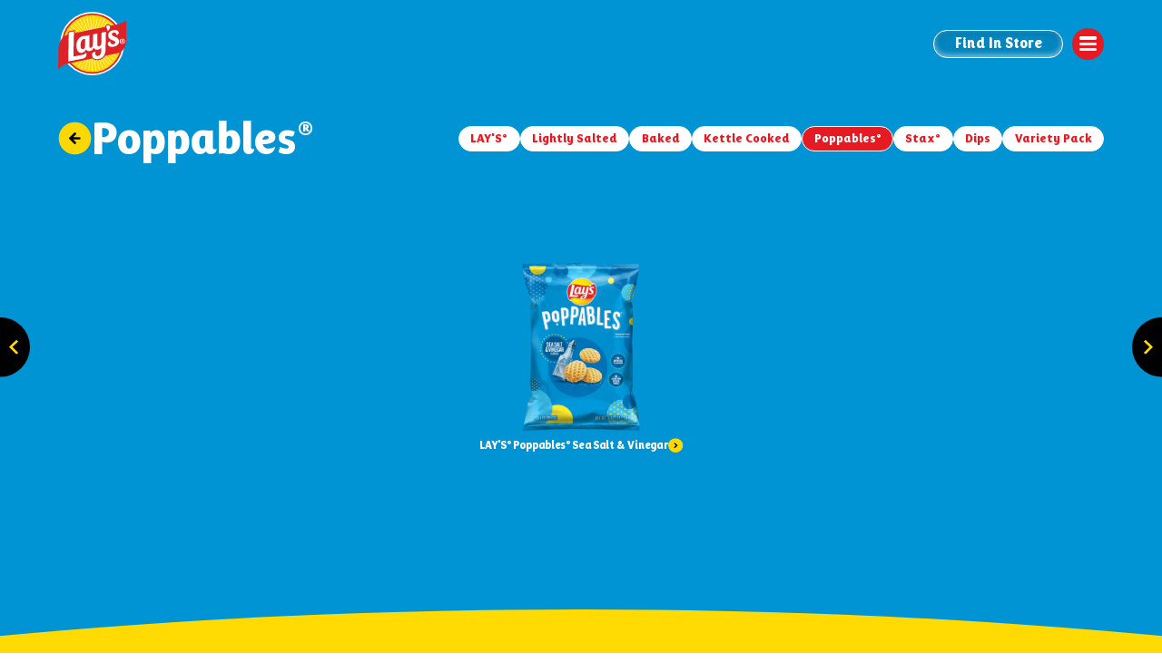

--- FILE ---
content_type: text/html; charset=utf-8
request_url: https://www.lays.com/product-category/lays-poppables
body_size: 20655
content:
<!DOCTYPE html><html lang="en"><head><meta charSet="utf-8"/><meta name="viewport" content="width=device-width, initial-scale=1, viewport-fit=cover"/><link rel="stylesheet" href="/_next/static/chunks/d4e6a0dd16783da4.css" data-precedence="next"/><link rel="stylesheet" href="/_next/static/chunks/f210f397bbe95fbb.css" data-precedence="next"/><link rel="stylesheet" href="/_next/static/chunks/cd726536e87e2662.css" data-precedence="next"/><link rel="stylesheet" href="/_next/static/chunks/6ee27810c95a2045.css" data-precedence="next"/><link rel="stylesheet" href="/_next/static/chunks/ed930f2fb23132e9.css" data-precedence="next"/><link rel="stylesheet" href="/_next/static/chunks/3d00a58b7ad40379.css" data-precedence="next"/><link rel="preload" as="script" fetchPriority="low" href="/_next/static/chunks/690c48e5cb253a9a.js"/><script src="/_next/static/chunks/82abf2d65f5428ae.js" async=""></script><script src="/_next/static/chunks/148868cb3f29efdb.js" async=""></script><script src="/_next/static/chunks/f67a3579e1bc6b62.js" async=""></script><script src="/_next/static/chunks/turbopack-240f7bba9ecc2cf4.js" async=""></script><script src="/_next/static/chunks/ff1a16fafef87110.js" async=""></script><script src="/_next/static/chunks/d2be314c3ece3fbe.js" async=""></script><script src="/_next/static/chunks/4f81ce77d22b6860.js" async=""></script><script src="/_next/static/chunks/784427451b70dc0f.js" async=""></script><script src="/_next/static/chunks/a7526d8e400a2945.js" async=""></script><script src="/_next/static/chunks/dcfb887bfc6ff3e8.js" async=""></script><script src="/_next/static/chunks/52beb9d8a8544795.js" async=""></script><script src="/_next/static/chunks/c9ed2b5517ac2566.js" async=""></script><script src="/_next/static/chunks/a793b7cf4bf0799d.js" async=""></script><script src="/_next/static/chunks/d6ae9bffb5412a7b.js" async=""></script><link rel="preload" href="https://s3-us-west-2.amazonaws.com/static.smartcommerce.co/assets/client/Z4USXV/css/smartcart_lays_us_prod.css" as="style" crossorigin="anonymous"/><link rel="preload" href="/_next/static/chunks/49631a88f8d3723b.css" as="style"/><link rel="preload" href="/_next/static/chunks/ad4598872ab336c2.css" as="style"/><link rel="preload" href="/fonts/Lays.woff2" as="font" type="font/woff2" crossorigin="anonymous"/><link rel="preload" href="/fonts/LaysExtraBold.woff2" as="font" type="font/woff2" crossorigin="anonymous"/><meta name="apple-mobile-web-app-title" content="Lay&#x27;s"/><meta property="og:title" content="Lay&#x27;s"/><meta property="og:type" content="website"/><meta property="og:url" content="https://www.lays.com"/><meta property="og:image" content="https://www.lays.com/img/lays_fb.jpg"/><meta property="og:description" content="Lay&#x27;s potato chips - discover our full range of flavors and products"/><meta name="twitter:card" content="summary_large_image"/><meta name="twitter:site" content="@lays"/><meta name="twitter:title" content="Lay&#x27;s"/><meta name="twitter:description" content="Lay&#x27;s potato chips - discover our full range of flavors and products"/><meta name="twitter:image" content="https://www.lays.com/img/lays_x.jpg"/><meta name="twitter:creator" content="@lays"/><link rel="alternate" hrefLang="x-default" href="https://www.lays.com"/><link rel="alternate" hrefLang="en" href="https://www.lays.com/product-category/lays-poppables"/><link rel="alternate" hrefLang="ES" href="https://www.lays.com/es/categoria-de-producto/lays-poppables"/><title>LAY&#x27;S® Poppables® | Lay&#x27;s</title><meta name="description" content="&lt;p&gt;LAY&#x27;S® Poppables™ are the perfectly popped potato snack that makes you go, &quot;Mmmmmm.&quot; It might be the light and airy texture or the flavor inside and out...regardless, these potato puffs are pretty perfect. Available in Sea Salt, White Cheddar and Honey BBQ.&lt;/p&gt;"/><link rel="manifest" href="/manifest.json"/><meta name="X-UA-Compatible" content="IE=edge"/><meta property="og:title" content="LAY&#x27;S® Poppables® | Lay&#x27;s"/><meta property="og:description" content="&lt;p&gt;LAY&#x27;S® Poppables™ are the perfectly popped potato snack that makes you go, &quot;Mmmmmm.&quot; It might be the light and airy texture or the flavor inside and out...regardless, these potato puffs are pretty perfect. Available in Sea Salt, White Cheddar and Honey BBQ.&lt;/p&gt;"/><meta property="og:url" content="https://www.lays.com/product-category/lays-poppables"/><meta property="og:site_name" content="Lay&#x27;s"/><meta property="og:locale" content="en_US"/><meta property="og:image" content="https://www.lays.com/img/lays_fb.jpg"/><meta property="og:image:width" content="1200"/><meta property="og:image:height" content="630"/><meta property="og:image:alt" content="LAY&#x27;S® Poppables® | Lay&#x27;s"/><meta property="og:type" content="website"/><meta name="twitter:card" content="summary_large_image"/><meta name="twitter:title" content="LAY&#x27;S® Poppables® | Lay&#x27;s"/><meta name="twitter:description" content="&lt;p&gt;LAY&#x27;S® Poppables™ are the perfectly popped potato snack that makes you go, &quot;Mmmmmm.&quot; It might be the light and airy texture or the flavor inside and out...regardless, these potato puffs are pretty perfect. Available in Sea Salt, White Cheddar and Honey BBQ.&lt;/p&gt;"/><meta name="twitter:image" content="https://www.lays.com/img/lays_x.jpg"/><link rel="icon" href="/favicon.ico?favicon.1e46d0b4.ico" sizes="48x48" type="image/x-icon"/><link rel="icon" href="/icon0.svg?icon0.62f2e38d.svg" sizes="any" type="image/svg+xml"/><link rel="icon" href="/icon1.png?icon1.47fec4da.png" sizes="96x96" type="image/png"/><link rel="apple-touch-icon" href="/apple-icon.png?apple-icon.0eb768cc.png" sizes="180x180" type="image/png"/><link rel="stylesheet" href="https://s3-us-west-2.amazonaws.com/static.smartcommerce.co/assets/client/Z4USXV/css/smartcart_lays_us_prod.css" crossorigin="anonymous"/><script type="application/ld+json">{"@context":"https://schema.org","@type":"WebSite","name":"Lay's","description":"Lay's potato chips - discover our full range of flavors and products","url":"https://www.lays.com","image":"https://www.lays.com/img/lays_fb.jpg"}</script><script src="/_next/static/chunks/a6dad97d9634a72d.js" noModule=""></script></head><body><div hidden=""><!--$--><!--/$--></div><div class="real-modal"></div><div id="smart-cart" data-sc-type="ec"></div><a href="#skipped" class="srt">Skip to main content</a><header class="Header-module-scss-module__klcqGG__topHeaderContainer en"><div class="Header-module-scss-module__klcqGG__menu"><div class="Container-module-scss-module__KjkAOW__container"><div><nav aria-label="main navigation"><a class="Header-module-scss-module__klcqGG__logo Header-module-scss-module__klcqGG__fadeInFromTop" href="/"><img alt="Lay&#x27;s" width="112" height="105" decoding="async" data-nimg="1" style="color:transparent" src="/img/logo.svg"/></a><div class="Header-module-scss-module__klcqGG__persistentMenu"><a class="Button-module-scss-module__VLzsWq__button Button-module-scss-module__VLzsWq__blurred Header-module-scss-module__klcqGG__fadeInFromTop" style="pointer-events:auto;position:relative;z-index:1003;animation-delay:0.1s;backdrop-filter:blur(10px)" href="/where-to-buy">Find In Store</a></div><button class="Header-module-scss-module__klcqGG__hamburger  Header-module-scss-module__klcqGG__fadeInFromTop" style="animation-delay:0.2s" aria-label="Open menu" aria-expanded="false"><span></span><span></span><span></span></button><div class="Header-module-scss-module__klcqGG__menuOptions " inert=""><img alt="" loading="lazy" width="1800" height="1800" decoding="async" data-nimg="1" class="Header-module-scss-module__klcqGG__raysBackground" style="color:transparent" src="/img/rays/lays_main_rays.png"/><div class="Header-module-scss-module__klcqGG__menuContainer"><div class="Header-module-scss-module__klcqGG__searchContainer"><button class="Header-module-scss-module__klcqGG__searchIconButton" aria-label="Open search"><svg stroke="currentColor" fill="currentColor" stroke-width="0" viewBox="0 0 512 512" height="1em" width="1em" xmlns="http://www.w3.org/2000/svg"><path d="M416 208c0 45.9-14.9 88.3-40 122.7L502.6 457.4c12.5 12.5 12.5 32.8 0 45.3s-32.8 12.5-45.3 0L330.7 376c-34.4 25.2-76.8 40-122.7 40C93.1 416 0 322.9 0 208S93.1 0 208 0S416 93.1 416 208zM208 352a144 144 0 1 0 0-288 144 144 0 1 0 0 288z"></path></svg></button></div><ul><li><a id="products-submenu" data-hover="Products" class="undefined to-open-submenu active" aria-label="Products current link" href="/products"><span class="Header-module-scss-module__klcqGG__menuLinkText">Products</span></a></li><li><a id="recipes-submenu" data-hover="Recipes" class="undefined " aria-label="Recipes  link" href="/recipes"><span class="Header-module-scss-module__klcqGG__menuLinkText">Recipes</span></a></li><li><a id="fifa-world-cup-26-submenu" data-hover="FIFA World Cup 26" class="undefined " target="_blank" rel="noopener noreferrer" href="https://www.laysfwc26countdown.com/"><span class="Header-module-scss-module__klcqGG__menuLinkText">FIFA World Cup 26</span><span class="srt"> (opens a new window)</span></a></li><li><a id="where-to-buy-submenu" data-hover="Where to Buy" class="undefined " aria-label="Where to Buy  link" href="/where-to-buy"><span class="Header-module-scss-module__klcqGG__menuLinkText">Where to Buy</span></a></li></ul><div class="Header-module-scss-module__klcqGG__menuAuxiliar"><div class="SocialIcons-module-scss-module__b5X5Xa__socialIcons SocialIcons-module-scss-module__b5X5Xa__header"><a class="SocialIcons-module-scss-module__b5X5Xa__socialIcon SocialIcons-module-scss-module__b5X5Xa__facebook" rel="nofollow noopener noreferrer" href="https://www.facebook.com/lays/" target="_blank" aria-label="Facebook (opens a new window)"><svg viewBox="0 0 24 24" fill="currentColor" class="SocialIcons-module-scss-module__b5X5Xa__iconSvg"><path d="M9 8h-3v4h3v12h5v-12h3.642l.358-4h-4v-1.667c0-.955.192-1.333 1.115-1.333h2.885v-5h-3.808c-3.596 0-5.192 1.583-5.192 4.615v3.385z"></path></svg></a><a class="SocialIcons-module-scss-module__b5X5Xa__socialIcon SocialIcons-module-scss-module__b5X5Xa__x" rel="nofollow noopener noreferrer" href="https://www.x.com/lays/" target="_blank" aria-label="X (opens a new window)"><svg viewBox="0 0 24 24" fill="currentColor" class="SocialIcons-module-scss-module__b5X5Xa__iconSvg"><path d="M18.244 2.25h3.308l-7.227 8.26 8.502 11.24H16.17l-5.214-6.817L4.99 21.75H1.68l7.73-8.835L1.254 2.25H8.08l4.713 6.231zm-1.161 17.52h1.833L7.084 4.126H5.117z"></path></svg></a><a class="SocialIcons-module-scss-module__b5X5Xa__socialIcon SocialIcons-module-scss-module__b5X5Xa__youtube" rel="nofollow noopener noreferrer" href="https://www.youtube.com/user/lays/" target="_blank" aria-label="YouTube (opens a new window)"><svg viewBox="0 0 24 24" fill="currentColor" class="SocialIcons-module-scss-module__b5X5Xa__iconSvg"><path d="M23.498 6.186a3.016 3.016 0 0 0-2.122-2.136C19.505 3.545 12 3.545 12 3.545s-7.505 0-9.377.505A3.017 3.017 0 0 0 .502 6.186C0 8.07 0 12 0 12s0 3.93.502 5.814a3.016 3.016 0 0 0 2.122 2.136c1.871.505 9.376.505 9.376.505s7.505 0 9.377-.505a3.015 3.015 0 0 0 2.122-2.136C24 15.93 24 12 24 12s0-3.93-.502-5.814zM9.545 15.568V8.432L15.818 12l-6.273 3.568z"></path></svg></a><a class="SocialIcons-module-scss-module__b5X5Xa__socialIcon SocialIcons-module-scss-module__b5X5Xa__tiktok" rel="nofollow noopener noreferrer" href="https://www.tiktok.com/@lays/" target="_blank" aria-label="TikTok (opens a new window)"><svg viewBox="0 0 24 24" fill="currentColor" class="SocialIcons-module-scss-module__b5X5Xa__iconSvg"><path d="M19.59 6.69a4.83 4.83 0 0 1-3.77-4.25V2h-3.45v13.67a2.89 2.89 0 0 1-5.2 1.74 2.89 2.89 0 0 1 2.31-4.64 2.93 2.93 0 0 1 .88.13V9.4a6.84 6.84 0 0 0-.88-.05A6.33 6.33 0 0 0 5 20.1a6.34 6.34 0 0 0 10.86-4.43v-7a8.16 8.16 0 0 0 4.77 1.52v-3.4a4.85 4.85 0 0 1-1-.1z"></path></svg></a><a class="SocialIcons-module-scss-module__b5X5Xa__socialIcon SocialIcons-module-scss-module__b5X5Xa__instagram" rel="nofollow noopener noreferrer" href="https://www.instagram.com/lays/" target="_blank" aria-label="Instagram (opens a new window)"><svg viewBox="0 0 24 24" fill="currentColor" class="SocialIcons-module-scss-module__b5X5Xa__iconSvg"><path d="M12 2.163c3.204 0 3.584.012 4.85.07 3.252.148 4.771 1.691 4.919 4.919.058 1.265.069 1.645.069 4.849 0 3.205-.012 3.584-.069 4.849-.149 3.225-1.664 4.771-4.919 4.919-1.266.058-1.644.07-4.85.07-3.204 0-3.584-.012-4.849-.07-3.26-.149-4.771-1.699-4.919-4.92-.058-1.265-.07-1.644-.07-4.849 0-3.204.013-3.583.07-4.849.149-3.227 1.664-4.771 4.919-4.919 1.266-.057 1.645-.069 4.849-.069zm0-2.163c-3.259 0-3.667.014-4.947.072-4.358.2-6.78 2.618-6.98 6.98-.059 1.281-.073 1.689-.073 4.948 0 3.259.014 3.668.072 4.948.2 4.358 2.618 6.78 6.98 6.98 1.281.058 1.689.072 4.948.072 3.259 0 3.668-.014 4.948-.072 4.354-.2 6.782-2.618 6.979-6.98.059-1.28.073-1.689.073-4.948 0-3.259-.014-3.667-.072-4.947-.196-4.354-2.617-6.78-6.979-6.98-1.281-.059-1.69-.073-4.949-.073zm0 5.838c-3.403 0-6.162 2.759-6.162 6.162s2.759 6.163 6.162 6.163 6.162-2.759 6.162-6.163c0-3.403-2.759-6.162-6.162-6.162zm0 10.162c-2.209 0-4-1.79-4-4 0-2.209 1.791-4 4-4s4 1.791 4 4c0 2.21-1.791 4-4 4zm6.406-11.845c-.796 0-1.441.645-1.441 1.44s.645 1.44 1.441 1.44c.795 0 1.439-.645 1.439-1.44s-.644-1.44-1.439-1.44z"></path></svg></a></div></div></div></div></nav></div></div></div></header><main id="main-content" class="MainContent-module-scss-module__f_aYbG__mainContent"><a id="skipped"></a><div class="MainContent-module-scss-module__f_aYbG__preventOverflow"><div class="ProductsByCategoryCarousel-module-scss-module__740fFW__ProductsByCategoryCarousel "><div class="ProductsByCategoryCarousel-module-scss-module__740fFW__CategoryNavigation"><div class="Container-module-scss-module__KjkAOW__container ProductsByCategoryCarousel-module-scss-module__740fFW__CategoryNavigationContainer"><div class="ProductsByCategoryCarousel-module-scss-module__740fFW__CategoryNavigationLeft"><a class="ProductsByCategoryCarousel-module-scss-module__740fFW__CategoryNavigationIcon bg-dark" aria-label="Go to products page" href="/products"><svg width="56" height="56" viewBox="0 0 56 56" fill="none"><circle cx="28" cy="28" r="27"></circle><path d="M35.4 27.988L20.279 27.988M20.279 27.988L27.988 20.279M20.279 27.988L27.988 35.697" stroke-width="4" stroke-linecap="round" stroke-linejoin="round"></path></svg></a><h1 class="ProductsByCategoryCarousel-module-scss-module__740fFW__CategoryNavigationTitle bg-dark">Poppables®</h1><h2 class="srt">Main Products</h2></div><div class="ProductsByCategoryCarousel-module-scss-module__740fFW__CategoryNavigationRight"><div class="ProductsByCategoryCarousel-module-scss-module__740fFW__CategoryNavigationMobile"><div class="swiper ProductsByCategoryCarousel-module-scss-module__740fFW__CategoryNavigationSwiper"><div class="swiper-wrapper"><div class="swiper-slide ProductsByCategoryCarousel-module-scss-module__740fFW__CategoryNavigationSlide"><a class="ProductsByCategoryCarousel-module-scss-module__740fFW__CategoryNavigationButton ProductsByCategoryCarousel-module-scss-module__740fFW__CategoryNavigationButtonActive" href="/product-category/lays-poppables">Poppables®</a></div><div class="swiper-slide ProductsByCategoryCarousel-module-scss-module__740fFW__CategoryNavigationSlide"><a class="ProductsByCategoryCarousel-module-scss-module__740fFW__CategoryNavigationButton " href="/product-category/lays">LAY&#x27;S®</a></div><div class="swiper-slide ProductsByCategoryCarousel-module-scss-module__740fFW__CategoryNavigationSlide"><a class="ProductsByCategoryCarousel-module-scss-module__740fFW__CategoryNavigationButton " href="/product-category/lays-better-for-you">Lightly Salted</a></div><div class="swiper-slide ProductsByCategoryCarousel-module-scss-module__740fFW__CategoryNavigationSlide"><a class="ProductsByCategoryCarousel-module-scss-module__740fFW__CategoryNavigationButton " href="/product-category/baked">Baked</a></div><div class="swiper-slide ProductsByCategoryCarousel-module-scss-module__740fFW__CategoryNavigationSlide"><a class="ProductsByCategoryCarousel-module-scss-module__740fFW__CategoryNavigationButton " href="/product-category/lays-kettle-cooked">Kettle Cooked</a></div><div class="swiper-slide ProductsByCategoryCarousel-module-scss-module__740fFW__CategoryNavigationSlide"><a class="ProductsByCategoryCarousel-module-scss-module__740fFW__CategoryNavigationButton " href="/product-category/lays-stax">Stax®</a></div><div class="swiper-slide ProductsByCategoryCarousel-module-scss-module__740fFW__CategoryNavigationSlide"><a class="ProductsByCategoryCarousel-module-scss-module__740fFW__CategoryNavigationButton " href="/product-category/lays-dips">Dips</a></div><div class="swiper-slide ProductsByCategoryCarousel-module-scss-module__740fFW__CategoryNavigationSlide"><a class="ProductsByCategoryCarousel-module-scss-module__740fFW__CategoryNavigationButton " href="/product-category/varietypack">Variety Pack</a></div></div></div></div><div class="ProductsByCategoryCarousel-module-scss-module__740fFW__CategoryNavigationDesktop"><a class="ProductsByCategoryCarousel-module-scss-module__740fFW__CategoryNavigationButton " href="/product-category/lays">LAY&#x27;S®</a><a class="ProductsByCategoryCarousel-module-scss-module__740fFW__CategoryNavigationButton " href="/product-category/lays-better-for-you">Lightly Salted</a><a class="ProductsByCategoryCarousel-module-scss-module__740fFW__CategoryNavigationButton " href="/product-category/baked">Baked</a><a class="ProductsByCategoryCarousel-module-scss-module__740fFW__CategoryNavigationButton " href="/product-category/lays-kettle-cooked">Kettle Cooked</a><a class="ProductsByCategoryCarousel-module-scss-module__740fFW__CategoryNavigationButton ProductsByCategoryCarousel-module-scss-module__740fFW__CategoryNavigationButtonActive" href="/product-category/lays-poppables">Poppables®</a><a class="ProductsByCategoryCarousel-module-scss-module__740fFW__CategoryNavigationButton " href="/product-category/lays-stax">Stax®</a><a class="ProductsByCategoryCarousel-module-scss-module__740fFW__CategoryNavigationButton " href="/product-category/lays-dips">Dips</a><a class="ProductsByCategoryCarousel-module-scss-module__740fFW__CategoryNavigationButton " href="/product-category/varietypack">Variety Pack</a></div></div></div></div><div class="ProductsByCategoryCarousel-module-scss-module__740fFW__ProductsByCategoryCarouselBg" aria-hidden="true"><div class="swiper ProductsByCategoryCarousel-module-scss-module__740fFW__ProductsByCategoryCarouselBgSwiper"><div class="swiper-wrapper"><div class="swiper-slide ProductsByCategoryCarousel-module-scss-module__740fFW__ProductsByCategoryCarouselBgSlide"><div class="ProductsByCategoryCarousel-module-scss-module__740fFW__ProductsByCategoryCarouselBgContent" style="background-color:#0094D4"><div class="ProductsByCategoryCarousel-module-scss-module__740fFW__ProductsByCategoryCarouselBgImageWrapper"><img alt="" loading="lazy" width="1140" height="1140" decoding="async" data-nimg="1" class="ProductsByCategoryCarousel-module-scss-module__740fFW__ProductsByCategoryCarouselBgImage" style="color:transparent" src="/img/lays-default.svg"/></div></div></div><div class="swiper-slide ProductsByCategoryCarousel-module-scss-module__740fFW__ProductsByCategoryCarouselBgSlide"><div class="ProductsByCategoryCarousel-module-scss-module__740fFW__ProductsByCategoryCarouselBgContent" style="background-color:#942176"><div class="ProductsByCategoryCarousel-module-scss-module__740fFW__ProductsByCategoryCarouselBgImageWrapper"><img alt="" loading="lazy" width="1140" height="1140" decoding="async" data-nimg="1" class="ProductsByCategoryCarousel-module-scss-module__740fFW__ProductsByCategoryCarouselBgImage" style="color:transparent" src="/img/lays-default.svg"/></div></div></div><div class="swiper-slide ProductsByCategoryCarousel-module-scss-module__740fFW__ProductsByCategoryCarouselBgSlide"><div class="ProductsByCategoryCarousel-module-scss-module__740fFW__ProductsByCategoryCarouselBgContent" style="background-color:#2ECFD9"><div class="ProductsByCategoryCarousel-module-scss-module__740fFW__ProductsByCategoryCarouselBgImageWrapper"><img alt="" loading="lazy" width="1140" height="1140" decoding="async" data-nimg="1" class="ProductsByCategoryCarousel-module-scss-module__740fFW__ProductsByCategoryCarouselBgImage" style="color:transparent" src="/img/lays-default.svg"/></div></div></div><div class="swiper-slide ProductsByCategoryCarousel-module-scss-module__740fFW__ProductsByCategoryCarouselBgSlide"><div class="ProductsByCategoryCarousel-module-scss-module__740fFW__ProductsByCategoryCarouselBgContent" style="background-color:#EA7323"><div class="ProductsByCategoryCarousel-module-scss-module__740fFW__ProductsByCategoryCarouselBgImageWrapper"><img alt="" loading="lazy" width="1140" height="1140" decoding="async" data-nimg="1" class="ProductsByCategoryCarousel-module-scss-module__740fFW__ProductsByCategoryCarouselBgImage" style="color:transparent" src="/img/lays-default.svg"/></div></div></div><div class="swiper-slide ProductsByCategoryCarousel-module-scss-module__740fFW__ProductsByCategoryCarouselBgSlide"><div class="ProductsByCategoryCarousel-module-scss-module__740fFW__ProductsByCategoryCarouselBgContent" style="background-color:#0094D4"><div class="ProductsByCategoryCarousel-module-scss-module__740fFW__ProductsByCategoryCarouselBgImageWrapper"><img alt="" loading="lazy" width="1140" height="1140" decoding="async" data-nimg="1" class="ProductsByCategoryCarousel-module-scss-module__740fFW__ProductsByCategoryCarouselBgImage" style="color:transparent" src="/img/lays-default.svg"/></div></div></div><div class="swiper-slide ProductsByCategoryCarousel-module-scss-module__740fFW__ProductsByCategoryCarouselBgSlide"><div class="ProductsByCategoryCarousel-module-scss-module__740fFW__ProductsByCategoryCarouselBgContent" style="background-color:#942176"><div class="ProductsByCategoryCarousel-module-scss-module__740fFW__ProductsByCategoryCarouselBgImageWrapper"><img alt="" loading="lazy" width="1140" height="1140" decoding="async" data-nimg="1" class="ProductsByCategoryCarousel-module-scss-module__740fFW__ProductsByCategoryCarouselBgImage" style="color:transparent" src="/img/lays-default.svg"/></div></div></div><div class="swiper-slide ProductsByCategoryCarousel-module-scss-module__740fFW__ProductsByCategoryCarouselBgSlide"><div class="ProductsByCategoryCarousel-module-scss-module__740fFW__ProductsByCategoryCarouselBgContent" style="background-color:#2ECFD9"><div class="ProductsByCategoryCarousel-module-scss-module__740fFW__ProductsByCategoryCarouselBgImageWrapper"><img alt="" loading="lazy" width="1140" height="1140" decoding="async" data-nimg="1" class="ProductsByCategoryCarousel-module-scss-module__740fFW__ProductsByCategoryCarouselBgImage" style="color:transparent" src="/img/lays-default.svg"/></div></div></div><div class="swiper-slide ProductsByCategoryCarousel-module-scss-module__740fFW__ProductsByCategoryCarouselBgSlide"><div class="ProductsByCategoryCarousel-module-scss-module__740fFW__ProductsByCategoryCarouselBgContent" style="background-color:#EA7323"><div class="ProductsByCategoryCarousel-module-scss-module__740fFW__ProductsByCategoryCarouselBgImageWrapper"><img alt="" loading="lazy" width="1140" height="1140" decoding="async" data-nimg="1" class="ProductsByCategoryCarousel-module-scss-module__740fFW__ProductsByCategoryCarouselBgImage" style="color:transparent" src="/img/lays-default.svg"/></div></div></div><div class="swiper-slide ProductsByCategoryCarousel-module-scss-module__740fFW__ProductsByCategoryCarouselBgSlide"><div class="ProductsByCategoryCarousel-module-scss-module__740fFW__ProductsByCategoryCarouselBgContent" style="background-color:#0094D4"><div class="ProductsByCategoryCarousel-module-scss-module__740fFW__ProductsByCategoryCarouselBgImageWrapper"><img alt="" loading="lazy" width="1140" height="1140" decoding="async" data-nimg="1" class="ProductsByCategoryCarousel-module-scss-module__740fFW__ProductsByCategoryCarouselBgImage" style="color:transparent" src="/img/lays-default.svg"/></div></div></div><div class="swiper-slide ProductsByCategoryCarousel-module-scss-module__740fFW__ProductsByCategoryCarouselBgSlide"><div class="ProductsByCategoryCarousel-module-scss-module__740fFW__ProductsByCategoryCarouselBgContent" style="background-color:#942176"><div class="ProductsByCategoryCarousel-module-scss-module__740fFW__ProductsByCategoryCarouselBgImageWrapper"><img alt="" loading="lazy" width="1140" height="1140" decoding="async" data-nimg="1" class="ProductsByCategoryCarousel-module-scss-module__740fFW__ProductsByCategoryCarouselBgImage" style="color:transparent" src="/img/lays-default.svg"/></div></div></div><div class="swiper-slide ProductsByCategoryCarousel-module-scss-module__740fFW__ProductsByCategoryCarouselBgSlide"><div class="ProductsByCategoryCarousel-module-scss-module__740fFW__ProductsByCategoryCarouselBgContent" style="background-color:#2ECFD9"><div class="ProductsByCategoryCarousel-module-scss-module__740fFW__ProductsByCategoryCarouselBgImageWrapper"><img alt="" loading="lazy" width="1140" height="1140" decoding="async" data-nimg="1" class="ProductsByCategoryCarousel-module-scss-module__740fFW__ProductsByCategoryCarouselBgImage" style="color:transparent" src="/img/lays-default.svg"/></div></div></div><div class="swiper-slide ProductsByCategoryCarousel-module-scss-module__740fFW__ProductsByCategoryCarouselBgSlide"><div class="ProductsByCategoryCarousel-module-scss-module__740fFW__ProductsByCategoryCarouselBgContent" style="background-color:#EA7323"><div class="ProductsByCategoryCarousel-module-scss-module__740fFW__ProductsByCategoryCarouselBgImageWrapper"><img alt="" loading="lazy" width="1140" height="1140" decoding="async" data-nimg="1" class="ProductsByCategoryCarousel-module-scss-module__740fFW__ProductsByCategoryCarouselBgImage" style="color:transparent" src="/img/lays-default.svg"/></div></div></div></div></div></div><div class="ProductsByCategoryCarousel-module-scss-module__740fFW__ProductsByCategoryCarouselProducts" role="region" aria-roledescription="carousel" aria-label="Products carousel"><div class="swiper ProductsByCategoryCarousel-module-scss-module__740fFW__ProductsByCategoryCarouselSwiper"><div class="swiper-wrapper"><div class="swiper-slide ProductsByCategoryCarousel-module-scss-module__740fFW__ProductsByCategoryCarouselItem" role="group" aria-roledescription="slide" aria-label="LAY&#x27;S® Poppables® Sea Salt &amp; Vinegar, 1 of 4"><div class="ProductsByCategoryCarousel-module-scss-module__740fFW__ProductsByCategoryCarouselProduct"><a class="ProductsByCategoryCarousel-module-scss-module__740fFW__ProductsByCategoryCarouselLink" href="/products/lays-poppables-sea-salt-vinegar"><img alt="" loading="lazy" width="200" height="200" decoding="async" data-nimg="1" class="ProductsByCategoryCarousel-module-scss-module__740fFW__ProductsByCategoryCarouselImage" style="color:transparent" src="https://cms.lays.com/sites/lays.com/files//styles/product_thumbnail/public/2025-12/86375527-c090-4ae1-be51-b06101c66d4e.png"/><div class="ProductsByCategoryCarousel-module-scss-module__740fFW__ProductsByCategoryCarouselTitleContainer"><h3 class="ProductsByCategoryCarousel-module-scss-module__740fFW__ProductsByCategoryCarouselTitle bg-dark">LAY&#x27;S® Poppables® Sea Salt &amp; Vinegar</h3><div class="ProductsByCategoryCarousel-module-scss-module__740fFW__ProductsByCategoryCarouselArrow bg-dark"><svg width="50" height="50" viewBox="0 0 50 50" fill="none"><circle cx="25" cy="25" r="25"></circle><path d="M0,11.4V0H11.4" fill="none" stroke-miterlimit="10" stroke-width="4"></path></svg></div></div></a></div></div><div class="swiper-slide ProductsByCategoryCarousel-module-scss-module__740fFW__ProductsByCategoryCarouselItem" role="group" aria-roledescription="slide" aria-label="LAY’S® Sweet Potato Poppables® Sea Salt Potato Snacks, 2 of 4"><div class="ProductsByCategoryCarousel-module-scss-module__740fFW__ProductsByCategoryCarouselProduct"><a class="ProductsByCategoryCarousel-module-scss-module__740fFW__ProductsByCategoryCarouselLink" href="/products/lay-s-sweet-potato-poppables-sea-salt-potato-snacks"><img alt="" loading="lazy" width="200" height="200" decoding="async" data-nimg="1" class="ProductsByCategoryCarousel-module-scss-module__740fFW__ProductsByCategoryCarouselImage" style="color:transparent" src="https://cms.lays.com/sites/lays.com/files//styles/product_thumbnail/public/2025-12/Poppables_XL_SPSS_Laydown.png"/></a></div></div><div class="swiper-slide ProductsByCategoryCarousel-module-scss-module__740fFW__ProductsByCategoryCarouselItem" role="group" aria-roledescription="slide" aria-label="LAY&#x27;S® Poppables® Sea Salt Potato Snacks, 3 of 4"><div class="ProductsByCategoryCarousel-module-scss-module__740fFW__ProductsByCategoryCarouselProduct"><a class="ProductsByCategoryCarousel-module-scss-module__740fFW__ProductsByCategoryCarouselLink" href="/products/lays-poppables-sea-salt-potato-snacks"><img alt="" loading="lazy" width="200" height="200" decoding="async" data-nimg="1" class="ProductsByCategoryCarousel-module-scss-module__740fFW__ProductsByCategoryCarouselImage" style="color:transparent" src="https://cms.lays.com/sites/lays.com/files//styles/product_thumbnail/public/2025-12/bd632be0-8545-4ab5-9e1c-1abbab59a510%20%281%29.png"/></a></div></div><div class="swiper-slide ProductsByCategoryCarousel-module-scss-module__740fFW__ProductsByCategoryCarouselItem" role="group" aria-roledescription="slide" aria-label="LAY&#x27;S® Poppables® White Cheddar Flavored Potato Snacks, 4 of 4"><div class="ProductsByCategoryCarousel-module-scss-module__740fFW__ProductsByCategoryCarouselProduct"><a class="ProductsByCategoryCarousel-module-scss-module__740fFW__ProductsByCategoryCarouselLink" href="/products/lays-poppables-white-cheddar-flavored-potato-snacks"><img alt="" loading="lazy" width="200" height="200" decoding="async" data-nimg="1" class="ProductsByCategoryCarousel-module-scss-module__740fFW__ProductsByCategoryCarouselImage" style="color:transparent" src="https://cms.lays.com/sites/lays.com/files//styles/product_thumbnail/public/2025-12/bc20a715-4477-4f6e-8cce-68cfcf28f8d6-removebg-preview.png"/></a></div></div><div class="swiper-slide ProductsByCategoryCarousel-module-scss-module__740fFW__ProductsByCategoryCarouselItem" role="group" aria-roledescription="slide" aria-label="LAY&#x27;S® Poppables® Sea Salt &amp; Vinegar, 1 of 4"><div class="ProductsByCategoryCarousel-module-scss-module__740fFW__ProductsByCategoryCarouselProduct"><a class="ProductsByCategoryCarousel-module-scss-module__740fFW__ProductsByCategoryCarouselLink" href="/products/lays-poppables-sea-salt-vinegar"><img alt="" loading="lazy" width="200" height="200" decoding="async" data-nimg="1" class="ProductsByCategoryCarousel-module-scss-module__740fFW__ProductsByCategoryCarouselImage" style="color:transparent" src="https://cms.lays.com/sites/lays.com/files//styles/product_thumbnail/public/2025-12/86375527-c090-4ae1-be51-b06101c66d4e.png"/></a></div></div><div class="swiper-slide ProductsByCategoryCarousel-module-scss-module__740fFW__ProductsByCategoryCarouselItem" role="group" aria-roledescription="slide" aria-label="LAY’S® Sweet Potato Poppables® Sea Salt Potato Snacks, 2 of 4"><div class="ProductsByCategoryCarousel-module-scss-module__740fFW__ProductsByCategoryCarouselProduct"><a class="ProductsByCategoryCarousel-module-scss-module__740fFW__ProductsByCategoryCarouselLink" href="/products/lay-s-sweet-potato-poppables-sea-salt-potato-snacks"><img alt="" loading="lazy" width="200" height="200" decoding="async" data-nimg="1" class="ProductsByCategoryCarousel-module-scss-module__740fFW__ProductsByCategoryCarouselImage" style="color:transparent" src="https://cms.lays.com/sites/lays.com/files//styles/product_thumbnail/public/2025-12/Poppables_XL_SPSS_Laydown.png"/></a></div></div><div class="swiper-slide ProductsByCategoryCarousel-module-scss-module__740fFW__ProductsByCategoryCarouselItem" role="group" aria-roledescription="slide" aria-label="LAY&#x27;S® Poppables® Sea Salt Potato Snacks, 3 of 4"><div class="ProductsByCategoryCarousel-module-scss-module__740fFW__ProductsByCategoryCarouselProduct"><a class="ProductsByCategoryCarousel-module-scss-module__740fFW__ProductsByCategoryCarouselLink" href="/products/lays-poppables-sea-salt-potato-snacks"><img alt="" loading="lazy" width="200" height="200" decoding="async" data-nimg="1" class="ProductsByCategoryCarousel-module-scss-module__740fFW__ProductsByCategoryCarouselImage" style="color:transparent" src="https://cms.lays.com/sites/lays.com/files//styles/product_thumbnail/public/2025-12/bd632be0-8545-4ab5-9e1c-1abbab59a510%20%281%29.png"/></a></div></div><div class="swiper-slide ProductsByCategoryCarousel-module-scss-module__740fFW__ProductsByCategoryCarouselItem" role="group" aria-roledescription="slide" aria-label="LAY&#x27;S® Poppables® White Cheddar Flavored Potato Snacks, 4 of 4"><div class="ProductsByCategoryCarousel-module-scss-module__740fFW__ProductsByCategoryCarouselProduct"><a class="ProductsByCategoryCarousel-module-scss-module__740fFW__ProductsByCategoryCarouselLink" href="/products/lays-poppables-white-cheddar-flavored-potato-snacks"><img alt="" loading="lazy" width="200" height="200" decoding="async" data-nimg="1" class="ProductsByCategoryCarousel-module-scss-module__740fFW__ProductsByCategoryCarouselImage" style="color:transparent" src="https://cms.lays.com/sites/lays.com/files//styles/product_thumbnail/public/2025-12/bc20a715-4477-4f6e-8cce-68cfcf28f8d6-removebg-preview.png"/></a></div></div><div class="swiper-slide ProductsByCategoryCarousel-module-scss-module__740fFW__ProductsByCategoryCarouselItem" role="group" aria-roledescription="slide" aria-label="LAY&#x27;S® Poppables® Sea Salt &amp; Vinegar, 1 of 4"><div class="ProductsByCategoryCarousel-module-scss-module__740fFW__ProductsByCategoryCarouselProduct"><a class="ProductsByCategoryCarousel-module-scss-module__740fFW__ProductsByCategoryCarouselLink" href="/products/lays-poppables-sea-salt-vinegar"><img alt="" loading="lazy" width="200" height="200" decoding="async" data-nimg="1" class="ProductsByCategoryCarousel-module-scss-module__740fFW__ProductsByCategoryCarouselImage" style="color:transparent" src="https://cms.lays.com/sites/lays.com/files//styles/product_thumbnail/public/2025-12/86375527-c090-4ae1-be51-b06101c66d4e.png"/></a></div></div><div class="swiper-slide ProductsByCategoryCarousel-module-scss-module__740fFW__ProductsByCategoryCarouselItem" role="group" aria-roledescription="slide" aria-label="LAY’S® Sweet Potato Poppables® Sea Salt Potato Snacks, 2 of 4"><div class="ProductsByCategoryCarousel-module-scss-module__740fFW__ProductsByCategoryCarouselProduct"><a class="ProductsByCategoryCarousel-module-scss-module__740fFW__ProductsByCategoryCarouselLink" href="/products/lay-s-sweet-potato-poppables-sea-salt-potato-snacks"><img alt="" loading="lazy" width="200" height="200" decoding="async" data-nimg="1" class="ProductsByCategoryCarousel-module-scss-module__740fFW__ProductsByCategoryCarouselImage" style="color:transparent" src="https://cms.lays.com/sites/lays.com/files//styles/product_thumbnail/public/2025-12/Poppables_XL_SPSS_Laydown.png"/></a></div></div><div class="swiper-slide ProductsByCategoryCarousel-module-scss-module__740fFW__ProductsByCategoryCarouselItem" role="group" aria-roledescription="slide" aria-label="LAY&#x27;S® Poppables® Sea Salt Potato Snacks, 3 of 4"><div class="ProductsByCategoryCarousel-module-scss-module__740fFW__ProductsByCategoryCarouselProduct"><a class="ProductsByCategoryCarousel-module-scss-module__740fFW__ProductsByCategoryCarouselLink" href="/products/lays-poppables-sea-salt-potato-snacks"><img alt="" loading="lazy" width="200" height="200" decoding="async" data-nimg="1" class="ProductsByCategoryCarousel-module-scss-module__740fFW__ProductsByCategoryCarouselImage" style="color:transparent" src="https://cms.lays.com/sites/lays.com/files//styles/product_thumbnail/public/2025-12/bd632be0-8545-4ab5-9e1c-1abbab59a510%20%281%29.png"/></a></div></div><div class="swiper-slide ProductsByCategoryCarousel-module-scss-module__740fFW__ProductsByCategoryCarouselItem" role="group" aria-roledescription="slide" aria-label="LAY&#x27;S® Poppables® White Cheddar Flavored Potato Snacks, 4 of 4"><div class="ProductsByCategoryCarousel-module-scss-module__740fFW__ProductsByCategoryCarouselProduct"><a class="ProductsByCategoryCarousel-module-scss-module__740fFW__ProductsByCategoryCarouselLink" href="/products/lays-poppables-white-cheddar-flavored-potato-snacks"><img alt="" loading="lazy" width="200" height="200" decoding="async" data-nimg="1" class="ProductsByCategoryCarousel-module-scss-module__740fFW__ProductsByCategoryCarouselImage" style="color:transparent" src="https://cms.lays.com/sites/lays.com/files//styles/product_thumbnail/public/2025-12/bc20a715-4477-4f6e-8cce-68cfcf28f8d6-removebg-preview.png"/></a></div></div></div></div><button type="button" class="swiper-button-prev " aria-label="Previous product"><svg xmlns="http://www.w3.org/2000/svg" width="24" height="24" viewBox="0 0 24 24" aria-hidden="true"><path d="M16.67 0l2.83 2.829-9.339 9.175 9.339 9.167-2.83 2.829-12.17-11.996z"></path></svg></button><button type="button" class="swiper-button-next " aria-label="Next product"><svg xmlns="http://www.w3.org/2000/svg" width="24" height="24" viewBox="0 0 24 24" aria-hidden="true"><path d="M7.33 24l-2.83-2.829 9.339-9.175-9.339-9.167 2.83-2.829 12.17 11.996z"></path></svg></button></div></div><section class="ProductsGrid-module-scss-module__7u8w3G__section"><div class="Container-module-scss-module__KjkAOW__container"><h2 class="ProductsGrid-module-scss-module__7u8w3G__title">Discover More Flavors</h2></div><div class="Thumbnails-module-scss-module__0TvHOa__thumbnails Thumbnails-module-scss-module__0TvHOa__thumbnailsGrid"><div class=" Thumbnail-module-scss-module___FbKVa__Thumbnail Thumbnail-module-scss-module___FbKVa__contrastLayer" style="background-color:#0094D4"><a class="Thumbnail-module-scss-module___FbKVa__ThumbnailLink" href="/products/lays-poppables-sea-salt-vinegar"><div class="Thumbnail-module-scss-module___FbKVa__ThumbnailImage"><img alt="" loading="lazy" width="350" height="350" decoding="async" data-nimg="1" class="img lazy" style="color:transparent" src="https://cms.lays.com/sites/lays.com/files//styles/product_thumbnail/public/2025-12/86375527-c090-4ae1-be51-b06101c66d4e.png"/></div><div class="Thumbnail-module-scss-module___FbKVa__titleContainer"><h3 class="Thumbnail-module-scss-module___FbKVa__title">LAY'S® Poppables® Sea Salt & Vinegar</h3><div class="Thumbnail-module-scss-module___FbKVa__arrow bg-dark"><svg width="43" height="43" viewBox="0 0 50 50" fill="none"><circle cx="25" cy="25" r="25"></circle><path d="M0,11.4V0H11.4" fill="none" stroke-miterlimit="10" stroke-width="4"></path></svg></div></div></a></div><div class=" Thumbnail-module-scss-module___FbKVa__Thumbnail Thumbnail-module-scss-module___FbKVa__contrastLayer" style="background-color:#942176"><a class="Thumbnail-module-scss-module___FbKVa__ThumbnailLink" href="/products/lay-s-sweet-potato-poppables-sea-salt-potato-snacks"><div class="Thumbnail-module-scss-module___FbKVa__ThumbnailImage"><img alt="" loading="lazy" width="350" height="350" decoding="async" data-nimg="1" class="img lazy" style="color:transparent" src="https://cms.lays.com/sites/lays.com/files//styles/product_thumbnail/public/2025-12/Poppables_XL_SPSS_Laydown.png"/></div><div class="Thumbnail-module-scss-module___FbKVa__titleContainer"><h3 class="Thumbnail-module-scss-module___FbKVa__title">LAY’S®  Sweet Potato Poppables® Sea Salt Potato Snacks</h3><div class="Thumbnail-module-scss-module___FbKVa__arrow bg-dark"><svg width="43" height="43" viewBox="0 0 50 50" fill="none"><circle cx="25" cy="25" r="25"></circle><path d="M0,11.4V0H11.4" fill="none" stroke-miterlimit="10" stroke-width="4"></path></svg></div></div></a></div><div class=" Thumbnail-module-scss-module___FbKVa__Thumbnail Thumbnail-module-scss-module___FbKVa__contrastLayer" style="background-color:#2ECFD9"><a class="Thumbnail-module-scss-module___FbKVa__ThumbnailLink" href="/products/lays-poppables-sea-salt-potato-snacks"><div class="Thumbnail-module-scss-module___FbKVa__ThumbnailImage"><img alt="" loading="lazy" width="350" height="350" decoding="async" data-nimg="1" class="img lazy" style="color:transparent" src="https://cms.lays.com/sites/lays.com/files//styles/product_thumbnail/public/2025-12/bd632be0-8545-4ab5-9e1c-1abbab59a510%20%281%29.png"/></div><div class="Thumbnail-module-scss-module___FbKVa__titleContainer"><h3 class="Thumbnail-module-scss-module___FbKVa__title">LAY'S® Poppables® Sea Salt Potato Snacks</h3><div class="Thumbnail-module-scss-module___FbKVa__arrow bg-dark"><svg width="43" height="43" viewBox="0 0 50 50" fill="none"><circle cx="25" cy="25" r="25"></circle><path d="M0,11.4V0H11.4" fill="none" stroke-miterlimit="10" stroke-width="4"></path></svg></div></div></a></div><div class=" Thumbnail-module-scss-module___FbKVa__Thumbnail Thumbnail-module-scss-module___FbKVa__contrastLayer" style="background-color:#EA7323"><a class="Thumbnail-module-scss-module___FbKVa__ThumbnailLink" href="/products/lays-poppables-white-cheddar-flavored-potato-snacks"><div class="Thumbnail-module-scss-module___FbKVa__ThumbnailImage"><img alt="" loading="lazy" width="350" height="350" decoding="async" data-nimg="1" class="img lazy" style="color:transparent" src="https://cms.lays.com/sites/lays.com/files//styles/product_thumbnail/public/2025-12/bc20a715-4477-4f6e-8cce-68cfcf28f8d6-removebg-preview.png"/></div><div class="Thumbnail-module-scss-module___FbKVa__titleContainer"><h3 class="Thumbnail-module-scss-module___FbKVa__title">LAY'S® Poppables® White Cheddar Flavored Potato Snacks</h3><div class="Thumbnail-module-scss-module___FbKVa__arrow bg-dark"><svg width="43" height="43" viewBox="0 0 50 50" fill="none"><circle cx="25" cy="25" r="25"></circle><path d="M0,11.4V0H11.4" fill="none" stroke-miterlimit="10" stroke-width="4"></path></svg></div></div></a></div></div></section><!--$--><!--/$--></div></main><footer class="Footer-module-scss-module__EzUeIG__footer"><div class="Container-module-scss-module__KjkAOW__container"><div class="Footer-module-scss-module__EzUeIG__footerLogo"><img alt="Lay&#x27;s logo" loading="lazy" width="134" height="125" decoding="async" data-nimg="1" class="play" style="color:transparent" src="/img/logo-footer.png"/></div><ul class="Footer-module-scss-module__EzUeIG__footerLinks"><li><a data-hover="Contact Us" href="/contact-us" aria-label="Contact Us  link">Contact Us</a></li><li><a data-hover="FAQ" href="/faqs" aria-label="FAQ  link">FAQ</a></li><li><a data-hover="Terms of Use" href="/terms-of-use" aria-label="Terms of Use  link">Terms of Use</a></li><li><a data-hover="Privacy Policy" href="/privacy-policy" aria-label="Privacy Policy  link">Privacy Policy</a></li><li><a data-hover="Accessibility Statement" href="/accessibility-statement" aria-label="Accessibility Statement  link">Accessibility Statement</a></li><li><div id="teconsent"></div></li></ul><p class="Footer-module-scss-module__EzUeIG__copyright">All snack brands are registered trademarks of Frito-Lay North America, Inc. ©<!-- -->2026<!-- -->.</p></div></footer><script>(self.__next_s=self.__next_s||[]).push([0,{"children":"\n\t\t\t\t\t\tvar lang = 'en';\n\t\t\t\t\t\tvar env = 'production';\n\t\t\t\t\t\tvar domainFLVR = \"https://www.fl-vr.com\";\n\t\t\t\t\t","id":"global-vars"}])</script><script src="/_next/static/chunks/690c48e5cb253a9a.js" id="_R_" async=""></script><script>(self.__next_f=self.__next_f||[]).push([0])</script><script>self.__next_f.push([1,"1:\"$Sreact.fragment\"\n2:I[39756,[\"/_next/static/chunks/ff1a16fafef87110.js\",\"/_next/static/chunks/d2be314c3ece3fbe.js\"],\"default\"]\n3:I[37457,[\"/_next/static/chunks/ff1a16fafef87110.js\",\"/_next/static/chunks/d2be314c3ece3fbe.js\"],\"default\"]\n4:I[29306,[\"/_next/static/chunks/4f81ce77d22b6860.js\"],\"default\"]\n7:I[97367,[\"/_next/static/chunks/ff1a16fafef87110.js\",\"/_next/static/chunks/d2be314c3ece3fbe.js\"],\"OutletBoundary\"]\n8:\"$Sreact.suspense\"\na:I[97367,[\"/_next/static/chunks/ff1a16fafef87110.js\",\"/_next/static/chunks/d2be314c3ece3fbe.js\"],\"ViewportBoundary\"]\nc:I[97367,[\"/_next/static/chunks/ff1a16fafef87110.js\",\"/_next/static/chunks/d2be314c3ece3fbe.js\"],\"MetadataBoundary\"]\ne:I[68027,[],\"default\"]\nf:I[79520,[\"/_next/static/chunks/784427451b70dc0f.js\",\"/_next/static/chunks/a7526d8e400a2945.js\",\"/_next/static/chunks/dcfb887bfc6ff3e8.js\"],\"\"]\n11:I[75696,[\"/_next/static/chunks/784427451b70dc0f.js\",\"/_next/static/chunks/a7526d8e400a2945.js\",\"/_next/static/chunks/dcfb887bfc6ff3e8.js\"],\"default\"]\n12:I[79369,[\"/_next/static/chunks/784427451b70dc0f.js\",\"/_next/static/chunks/a7526d8e400a2945.js\",\"/_next/static/chunks/dcfb887bfc6ff3e8.js\"],\"default\"]\n13:I[27630,[\"/_next/static/chunks/784427451b70dc0f.js\",\"/_next/static/chunks/a7526d8e400a2945.js\",\"/_next/static/chunks/dcfb887bfc6ff3e8.js\"],\"default\"]\n14:I[5500,[\"/_next/static/chunks/784427451b70dc0f.js\",\"/_next/static/chunks/a7526d8e400a2945.js\",\"/_next/static/chunks/dcfb887bfc6ff3e8.js\",\"/_next/static/chunks/52beb9d8a8544795.js\",\"/_next/static/chunks/c9ed2b5517ac2566.js\",\"/_next/static/chunks/a793b7cf4bf0799d.js\"],\"Image\"]\n15:I[22016,[\"/_next/static/chunks/784427451b70dc0f.js\",\"/_next/static/chunks/a7526d8e400a2945.js\",\"/_next/static/chunks/dcfb887bfc6ff3e8.js\",\"/_next/static/chunks/52beb9d8a8544795.js\",\"/_next/static/chunks/c9ed2b5517ac2566.js\",\"/_next/static/chunks/a793b7cf4bf0799d.js\"],\"\"]\n1c:I[82192,[\"/_next/static/chunks/784427451b70dc0f.js\",\"/_next/static/chunks/a7526d8e400a2945.js\",\"/_next/static/chunks/dcfb887bfc6ff3e8.js\",\"/_next/static/chunks/d6ae9bffb5412a7b.js\",\"/_next/static/chunks/c9ed2b5517ac2566.js\"],\"default\"]\n1f:I[57775,[\"/_next/static/chunks/784427451b70dc0f.js\",\"/_next/static/chunks/a7526d8e400a2945.js\",\"/_next/static/chunks/dcfb887bfc6ff3e8.js\",\"/_next/static/chunks/52beb9d8a8544795.js\",\"/_next/static/chunks/c9ed2b5517ac2566.js\",\"/_next/static/chunks/a793b7cf4bf0799d.js\"],\"default\"]\n20:I[22958,[\"/_next/static/chunks/784427451b70dc0f.js\",\"/_next/static/chunks/a7526d8e400a2945.js\",\"/_next/static/chunks/dcfb887bfc6ff3e8.js\",\"/_next/static/chunks/52beb9d8a8544795.js\",\"/_next/static/chunks/c9ed2b5517ac2566.js\",\"/_next/static/chunks/a793b7cf4bf0799d.js\"],\"default\"]\n21:I[33840,[\"/_next/static/chunks/784427451b70dc0f.js\",\"/_next/static/chunks/a7526d8e400a2945.js\",\"/_next/static/chunks/dcfb887bfc6ff3e8.js\",\"/_next/static/chunks/d6ae9bffb5412a7b.js\",\"/_next/static/chunks/c9ed2b5517ac2566.js\"],\"default\"]\n22:I[46743,[\"/_next/static/chunks/784427451b70dc0f.js\",\"/_next/static/chunks/a7526d8e400a2945.js\",\"/_next/static/chunks/dcfb887bfc6ff3e8.js\",\"/_next/static/chunks/d6ae9bffb5412a7b.js\",\"/_next/static/chunks/c9ed2b5517ac2566.js\"],\"default\"]\n23:I[27201,[\"/_next/static/chunks/ff1a16fafef87110.js\",\"/_next/static/chunks/d2be314c3ece3fbe.js\"],\"IconMark\"]\n:HL[\"/_next/static/chunks/d4e6a0dd16783da4.css\",\"style\"]\n:HL[\"/_next/static/chunks/f210f397bbe95fbb.css\",\"style\"]\n:HL[\"/_next/static/chunks/cd726536e87e2662.css\",\"style\"]\n:HL[\"/_next/static/chunks/6ee27810c95a2045.css\",\"style\"]\n:HL[\"/_next/static/chunks/ed930f2fb23132e9.css\",\"style\"]\n:HL[\"/_next/static/chunks/3d00a58b7ad40379.css\",\"style\"]\n:HL[\"/fonts/Lays.woff2\",\"font\",{\"crossOrigin\":\"anonymous\",\"type\":\"font/woff2\"}]\n:HL[\"/fonts/LaysExtraBold.woff2\",\"font\",{\"crossOrigin\":\"anonymous\",\"type\":\"font/woff2\"}]\n:HL[\"https://s3-us-west-2.amazonaws.com/static.smartcommerce.co/assets/client/Z4USXV/css/smartcart_lays_us_prod.css\",\"style\",{\"crossOrigin\":\"anonymous\"}]\n:HL[\"/_next/static/chunks/49631a88f8d3723b.css\",\"style\"]\n:HL[\"/_next/static/chunks/ad4598872ab336c2.css\",\"style\"]\n"])</script><script>self.__next_f.push([1,"0:{\"P\":null,\"b\":\"xuB4pStBkX0_dciYUCp1S\",\"c\":[\"\",\"product-category\",\"lays-poppables\"],\"q\":\"\",\"i\":false,\"f\":[[[\"\",{\"children\":[[\"locale\",\"en\",\"d\"],{\"children\":[\"product-category\",{\"children\":[[\"slug\",\"lays-poppables\",\"d\"],{\"children\":[\"__PAGE__\",{}]}]}]}]},\"$undefined\",\"$undefined\",true],[[\"$\",\"$1\",\"c\",{\"children\":[null,[\"$\",\"$L2\",null,{\"parallelRouterKey\":\"children\",\"error\":\"$undefined\",\"errorStyles\":\"$undefined\",\"errorScripts\":\"$undefined\",\"template\":[\"$\",\"$L3\",null,{}],\"templateStyles\":\"$undefined\",\"templateScripts\":\"$undefined\",\"notFound\":[[\"$\",\"$L4\",null,{}],[]],\"forbidden\":\"$undefined\",\"unauthorized\":\"$undefined\"}]]}],{\"children\":[[\"$\",\"$1\",\"c\",{\"children\":[[[\"$\",\"link\",\"0\",{\"rel\":\"stylesheet\",\"href\":\"/_next/static/chunks/d4e6a0dd16783da4.css\",\"precedence\":\"next\",\"crossOrigin\":\"$undefined\",\"nonce\":\"$undefined\"}],[\"$\",\"link\",\"1\",{\"rel\":\"stylesheet\",\"href\":\"/_next/static/chunks/f210f397bbe95fbb.css\",\"precedence\":\"next\",\"crossOrigin\":\"$undefined\",\"nonce\":\"$undefined\"}],[\"$\",\"link\",\"2\",{\"rel\":\"stylesheet\",\"href\":\"/_next/static/chunks/cd726536e87e2662.css\",\"precedence\":\"next\",\"crossOrigin\":\"$undefined\",\"nonce\":\"$undefined\"}],[\"$\",\"link\",\"3\",{\"rel\":\"stylesheet\",\"href\":\"/_next/static/chunks/6ee27810c95a2045.css\",\"precedence\":\"next\",\"crossOrigin\":\"$undefined\",\"nonce\":\"$undefined\"}],[\"$\",\"script\",\"script-0\",{\"src\":\"/_next/static/chunks/784427451b70dc0f.js\",\"async\":true,\"nonce\":\"$undefined\"}],[\"$\",\"script\",\"script-1\",{\"src\":\"/_next/static/chunks/a7526d8e400a2945.js\",\"async\":true,\"nonce\":\"$undefined\"}],[\"$\",\"script\",\"script-2\",{\"src\":\"/_next/static/chunks/dcfb887bfc6ff3e8.js\",\"async\":true,\"nonce\":\"$undefined\"}]],\"$L5\"]}],{\"children\":[[\"$\",\"$1\",\"c\",{\"children\":[null,[\"$\",\"$L2\",null,{\"parallelRouterKey\":\"children\",\"error\":\"$undefined\",\"errorStyles\":\"$undefined\",\"errorScripts\":\"$undefined\",\"template\":[\"$\",\"$L3\",null,{}],\"templateStyles\":\"$undefined\",\"templateScripts\":\"$undefined\",\"notFound\":\"$undefined\",\"forbidden\":\"$undefined\",\"unauthorized\":\"$undefined\"}]]}],{\"children\":[[\"$\",\"$1\",\"c\",{\"children\":[null,[\"$\",\"$L2\",null,{\"parallelRouterKey\":\"children\",\"error\":\"$undefined\",\"errorStyles\":\"$undefined\",\"errorScripts\":\"$undefined\",\"template\":[\"$\",\"$L3\",null,{}],\"templateStyles\":\"$undefined\",\"templateScripts\":\"$undefined\",\"notFound\":\"$undefined\",\"forbidden\":\"$undefined\",\"unauthorized\":\"$undefined\"}]]}],{\"children\":[[\"$\",\"$1\",\"c\",{\"children\":[\"$L6\",[[\"$\",\"link\",\"0\",{\"rel\":\"stylesheet\",\"href\":\"/_next/static/chunks/ed930f2fb23132e9.css\",\"precedence\":\"next\",\"crossOrigin\":\"$undefined\",\"nonce\":\"$undefined\"}],[\"$\",\"link\",\"1\",{\"rel\":\"stylesheet\",\"href\":\"/_next/static/chunks/3d00a58b7ad40379.css\",\"precedence\":\"next\",\"crossOrigin\":\"$undefined\",\"nonce\":\"$undefined\"}],[\"$\",\"script\",\"script-0\",{\"src\":\"/_next/static/chunks/d6ae9bffb5412a7b.js\",\"async\":true,\"nonce\":\"$undefined\"}],[\"$\",\"script\",\"script-1\",{\"src\":\"/_next/static/chunks/c9ed2b5517ac2566.js\",\"async\":true,\"nonce\":\"$undefined\"}]],[\"$\",\"$L7\",null,{\"children\":[\"$\",\"$8\",null,{\"name\":\"Next.MetadataOutlet\",\"children\":\"$@9\"}]}]]}],{},null,false,false]},null,false,false]},null,false,false]},null,false,false]},null,false,false],[\"$\",\"$1\",\"h\",{\"children\":[null,[\"$\",\"$La\",null,{\"children\":\"$Lb\"}],[\"$\",\"div\",null,{\"hidden\":true,\"children\":[\"$\",\"$Lc\",null,{\"children\":[\"$\",\"$8\",null,{\"name\":\"Next.Metadata\",\"children\":\"$Ld\"}]}]}],null]}],false]],\"m\":\"$undefined\",\"G\":[\"$e\",[]],\"S\":false}\n"])</script><script>self.__next_f.push([1,"b:[[\"$\",\"meta\",\"0\",{\"charSet\":\"utf-8\"}],[\"$\",\"meta\",\"1\",{\"name\":\"viewport\",\"content\":\"width=device-width, initial-scale=1, viewport-fit=cover\"}]]\n"])</script><script>self.__next_f.push([1,"5:[\"$\",\"html\",null,{\"lang\":\"en\",\"children\":[[\"$\",\"head\",null,{\"children\":[[\"$\",\"link\",null,{\"rel\":\"preload\",\"href\":\"/fonts/Lays.woff2\",\"as\":\"font\",\"type\":\"font/woff2\",\"crossOrigin\":\"anonymous\"}],[\"$\",\"link\",null,{\"rel\":\"preload\",\"href\":\"/fonts/LaysExtraBold.woff2\",\"as\":\"font\",\"type\":\"font/woff2\",\"crossOrigin\":\"anonymous\"}],[\"$\",\"$Lf\",null,{\"id\":\"gtm-head\",\"strategy\":\"afterInteractive\",\"children\":\"(function(w,d,s,l,i){w[l]=w[l]||[];w[l].push({'gtm.start':\\nnew Date().getTime(),event:'gtm.js'});var f=d.getElementsByTagName(s)[0],\\nj=d.createElement(s),dl=l!='dataLayer'?'\u0026l='+l:'';j.async=true;j.src=\\n'https://www.googletagmanager.com/gtm.js?id='+i+dl;f.parentNode.insertBefore(j,f);\\n})(window,document,'script','dataLayer','GTM-PGQWML');\"}],[\"$\",\"link\",null,{\"rel\":\"stylesheet\",\"href\":\"https://s3-us-west-2.amazonaws.com/static.smartcommerce.co/assets/client/Z4USXV/css/smartcart_lays_us_prod.css\",\"crossOrigin\":\"anonymous\"}],[\"$\",\"meta\",null,{\"name\":\"apple-mobile-web-app-title\",\"content\":\"Lay's\"}],[[\"$\",\"meta\",null,{\"property\":\"og:title\",\"content\":\"Lay's\"}],[\"$\",\"meta\",null,{\"property\":\"og:type\",\"content\":\"website\"}],[\"$\",\"meta\",null,{\"property\":\"og:url\",\"content\":\"https://www.lays.com\"}],[\"$\",\"meta\",null,{\"property\":\"og:image\",\"content\":\"https://www.lays.com/img/lays_fb.jpg\"}],\"$undefined\",[\"$\",\"meta\",null,{\"property\":\"og:description\",\"content\":\"Lay's potato chips - discover our full range of flavors and products\"}]],[\"$\",\"script\",null,{\"type\":\"application/ld+json\",\"dangerouslySetInnerHTML\":{\"__html\":\"{\\\"@context\\\":\\\"https://schema.org\\\",\\\"@type\\\":\\\"WebSite\\\",\\\"name\\\":\\\"Lay's\\\",\\\"description\\\":\\\"Lay's potato chips - discover our full range of flavors and products\\\",\\\"url\\\":\\\"https://www.lays.com\\\",\\\"image\\\":\\\"https://www.lays.com/img/lays_fb.jpg\\\"}\"}}],[[\"$\",\"meta\",null,{\"name\":\"twitter:card\",\"content\":\"summary_large_image\"}],[\"$\",\"meta\",null,{\"name\":\"twitter:site\",\"content\":\"@lays\"}],[\"$\",\"meta\",null,{\"name\":\"twitter:title\",\"content\":\"Lay's\"}],[\"$\",\"meta\",null,{\"name\":\"twitter:description\",\"content\":\"Lay's potato chips - discover our full range of flavors and products\"}],[\"$\",\"meta\",null,{\"name\":\"twitter:image\",\"content\":\"https://www.lays.com/img/lays_x.jpg\"}],[\"$\",\"meta\",null,{\"name\":\"twitter:creator\",\"content\":\"@lays\"}]],[[\"$\",\"link\",null,{\"rel\":\"alternate\",\"hrefLang\":\"x-default\",\"href\":\"https://www.lays.com\"}],[\"$\",\"link\",null,{\"rel\":\"alternate\",\"hrefLang\":\"en\",\"href\":\"https://www.lays.com/product-category/lays-poppables\"}],[\"$\",\"link\",null,{\"rel\":\"alternate\",\"hrefLang\":\"ES\",\"href\":\"https://www.lays.com/es/categoria-de-producto/lays-poppables\"}]]]}],[\"$\",\"body\",null,{\"children\":\"$L10\"}]]}]\n"])</script><script>self.__next_f.push([1,"10:[\"$\",\"$L11\",null,{\"formats\":\"$undefined\",\"locale\":\"en\",\"messages\":{\"common\":{\"findInStore\":\"Find In Store\"},\"search\":{\"title\":\"Search\",\"resultsFor\":\"Search results for \\\"{query}\\\"\",\"placeholder\":\"Search for products, recipes...\",\"searching\":\"Searching...\",\"foundResults\":\"Found {count} {count, plural, =1 {result} other {results}}\",\"noQuery\":\"Enter a search term to find recipes, products, and more.\",\"noResults\":\"No results found for \\\"{query}\\\". Try different keywords or check your spelling.\",\"products\":\"Products\",\"recipes\":\"Recipes\"},\"home\":{\"suns-out\":\"Sun's Out\",\"lays-out\":\"Out\",\"videos\":\"Videos\",\"products\":\"Products\",\"featuredProducts\":\"Featured Products\",\"recipes\":\"Recipes\",\"slides\":\"Slides\",\"viewMore\":\"View More\",\"discover-more\":\"Discover More\",\"getSocial\":\"Get Social\"},\"products\":{\"title\":\"Products\",\"description\":\"Description\",\"nutritionFacts\":\"Nutrition Facts\",\"buyNow\":\"Buy Now\",\"productReviews\":\"Product Reviews\",\"relatedProducts\":\"Related Products\"},\"ProductCategory\":{\"discoverMoreFlavors\":\"Discover More Flavors\"},\"recipes\":{\"title\":\"Recipes\",\"recipeList\":\"Recipe List\",\"description\":\"These flavorful recipes are guaranteed to make you smile. 😊\",\"ingredients\":\"Ingredients\",\"instructions\":\"Instructions\",\"relatedRecipes\":\"Related Recipes\",\"madeWith\":\"Made With\",\"viewProduct\":\"View Product\"}},\"now\":\"$undefined\",\"timeZone\":\"UTC\",\"children\":[[\"$\",\"div\",null,{\"className\":\"real-modal\"}],[\"$\",\"div\",null,{\"id\":\"smart-cart\",\"data-sc-type\":\"ec\"}],[\"$\",\"$Lf\",null,{\"id\":\"fb-initializer\",\"strategy\":\"afterInteractive\",\"children\":\"\\n        window.fbAsyncInit = function () {\\n          FB.init({\\n            appId: '421256955063435',\\n            xfbml: true,\\n            version: 'v3.0'\\n          });\\n        };\\n\\n        (function (d, s, id) {\\n          var js, fjs = d.getElementsByTagName(s)[0];\\n          if (d.getElementById(id)) {\\n            return;\\n          }\\n          js = d.createElement(s);\\n          js.id = id;\\n          js.src = \\\"//connect.facebook.net/en_US/sdk.js\\\";\\n          fjs.parentNode.insertBefore(js, fjs);\\n        }(document, 'script', 'facebook-jssdk'));\\n      \"}],[\"$\",\"a\",null,{\"href\":\"#skipped\",\"className\":\"srt\",\"children\":\"Skip to main content\"}],[\"$\",\"$L12\",null,{\"menuItems\":[{\"url\":\"/products\",\"title\":\"Products\",\"external\":false,\"class\":\"to-open-submenu active\"},{\"url\":\"/recipes\",\"title\":\"Recipes\",\"external\":false,\"class\":\"$undefined\"},{\"url\":\"https://www.laysfwc26countdown.com/\",\"title\":\"FIFA World Cup 26\",\"external\":true,\"class\":\"$undefined\"},{\"url\":\"/where-to-buy\",\"title\":\"Where to Buy\",\"external\":false,\"class\":\"$undefined\"}],\"lang\":\"en\",\"isFrontPage\":false}],[\"$\",\"$L13\",null,{\"children\":[\"$\",\"$L2\",null,{\"parallelRouterKey\":\"children\",\"error\":\"$undefined\",\"errorStyles\":\"$undefined\",\"errorScripts\":\"$undefined\",\"template\":[\"$\",\"$L3\",null,{}],\"templateStyles\":\"$undefined\",\"templateScripts\":\"$undefined\",\"notFound\":[[[\"$\",\"section\",null,{\"className\":\"not-found-module-scss-module__ht7iTG__section\",\"children\":[[\"$\",\"div\",null,{\"className\":\"not-found-module-scss-module__ht7iTG__raysBackground\",\"children\":[[\"$\",\"$L14\",null,{\"src\":\"/img/404-rays.png\",\"alt\":\"\",\"width\":1994,\"height\":1844,\"className\":\"not-found-module-scss-module__ht7iTG__spinningRays not-found-module-scss-module__ht7iTG__desktop\"}],[\"$\",\"$L14\",null,{\"src\":\"/img/404-rays-mobile.png\",\"alt\":\"\",\"width\":800,\"height\":800,\"className\":\"not-found-module-scss-module__ht7iTG__spinningRays not-found-module-scss-module__ht7iTG__mobile\"}]]}],[\"$\",\"div\",null,{\"className\":\"not-found-module-scss-module__ht7iTG__titleContainer\",\"children\":[\"$\",\"h1\",null,{\"children\":\"Oops!\"}]}],[\"$\",\"div\",null,{\"className\":\"not-found-module-scss-module__ht7iTG__contentContainer\",\"children\":[\"$\",\"p\",null,{\"children\":[\"We can't find the page you're looking for either. \",[\"$\",\"br\",null,{}],\"Better head back to the homepage \",[\"$\",\"br\",null,{}],\"to get some directions.\"]}]}],[\"$\",\"div\",null,{\"className\":\"not-found-module-scss-module__ht7iTG__btnContainer\",\"children\":[\"$\",\"$L15\",null,{\"href\":\"/\",\"className\":\"Button-module-scss-module__VLzsWq__button\",\"tabIndex\":\"$undefined\",\"children\":\"Go Home\"}]}]]}],\"$L16\"],[[\"$\",\"link\",\"0\",{\"rel\":\"stylesheet\",\"href\":\"/_next/static/chunks/49631a88f8d3723b.css\",\"precedence\":\"next\",\"crossOrigin\":\"$undefined\",\"nonce\":\"$undefined\"}],[\"$\",\"link\",\"1\",{\"rel\":\"stylesheet\",\"href\":\"/_next/static/chunks/ad4598872ab336c2.css\",\"precedence\":\"next\",\"crossOrigin\":\"$undefined\",\"nonce\":\"$undefined\"}]]],\"forbidden\":\"$undefined\",\"unauthorized\":\"$undefined\"}]}],\"$L17\",\"$L18\",\"$L19\",\"$L1a\",\"$L1b\"]}]\n"])</script><script>self.__next_f.push([1,"17:[\"$\",\"footer\",null,{\"className\":\"Footer-module-scss-module__EzUeIG__footer\",\"children\":[\"$\",\"div\",null,{\"className\":\"Container-module-scss-module__KjkAOW__container\",\"children\":[[\"$\",\"div\",null,{\"className\":\"Footer-module-scss-module__EzUeIG__footerLogo\",\"children\":[\"$\",\"$L14\",null,{\"className\":\"play\",\"src\":\"/img/logo-footer.png\",\"alt\":\"Lay's logo\",\"width\":134,\"height\":125}]}],[\"$\",\"ul\",null,{\"className\":\"Footer-module-scss-module__EzUeIG__footerLinks\",\"children\":[[[\"$\",\"li\",\"Contact Us\",{\"children\":[\"$\",\"a\",null,{\"data-hover\":\"Contact Us\",\"href\":\"/contact-us\",\"aria-label\":\"Contact Us  link\",\"children\":\"Contact Us\"}]}],[\"$\",\"li\",\"FAQ\",{\"children\":[\"$\",\"a\",null,{\"data-hover\":\"FAQ\",\"href\":\"/faqs\",\"aria-label\":\"FAQ  link\",\"children\":\"FAQ\"}]}],[\"$\",\"li\",\"Terms of Use\",{\"children\":[\"$\",\"a\",null,{\"data-hover\":\"Terms of Use\",\"href\":\"/terms-of-use\",\"aria-label\":\"Terms of Use  link\",\"children\":\"Terms of Use\"}]}],[\"$\",\"li\",\"Privacy Policy\",{\"children\":[\"$\",\"a\",null,{\"data-hover\":\"Privacy Policy\",\"href\":\"/privacy-policy\",\"aria-label\":\"Privacy Policy  link\",\"children\":\"Privacy Policy\"}]}],[\"$\",\"li\",\"Accessibility Statement\",{\"children\":[\"$\",\"a\",null,{\"data-hover\":\"Accessibility Statement\",\"href\":\"/accessibility-statement\",\"aria-label\":\"Accessibility Statement  link\",\"children\":\"Accessibility Statement\"}]}]],[\"$\",\"li\",null,{\"children\":[\"$\",\"div\",null,{\"id\":\"teconsent\"}]}]]}],[\"$\",\"p\",null,{\"className\":\"Footer-module-scss-module__EzUeIG__copyright\",\"children\":[\"All snack brands are registered trademarks of Frito-Lay North America, Inc. ©\",2026,\".\"]}]]}]}]\n"])</script><script>self.__next_f.push([1,"18:[\"$\",\"$Lf\",null,{\"id\":\"global-vars\",\"strategy\":\"beforeInteractive\",\"children\":\"\\n\\t\\t\\t\\t\\t\\tvar lang = 'en';\\n\\t\\t\\t\\t\\t\\tvar env = 'production';\\n\\t\\t\\t\\t\\t\\tvar domainFLVR = \\\"https://www.fl-vr.com\\\";\\n\\t\\t\\t\\t\\t\"}]\n19:[\"$\",\"$Lf\",null,{\"id\":\"trustecm\",\"type\":\"text/plain\",\"src\":\"https://a.omappapi.com/app/js/api.min.js\",\"data-account\":\"88424\",\"data-user\":\"78647\",\"strategy\":\"lazyOnload\"}]\n1a:[\"$\",\"$Lf\",null,{\"id\":\"smartcommerce-core\",\"src\":\"https://ss.click2cart.com/assets/js/smartcart_min.js\",\"strategy\":\"lazyOnload\"}]\n1b:[\"$\",\"$Lf\",null,{\"id\":\"smartcommerce-cart\",\"src\":\"https://s3-us-west-2.amazonaws.com/static.smartcommerce.co/assets/client/Z4USXV/js/smartcart_lays_us_prod.js\",\"strategy\":\"lazyOnload\"}]\n"])</script><script>self.__next_f.push([1,"6:[[\"$\",\"$L1c\",null,{\"products\":[{\"type\":\"node--products\",\"id\":\"52c31fb6-40ec-41e2-94b7-7488a5c64d08\",\"links\":{\"self\":{\"href\":\"http://cms.lays.com/jsonapi/node/products/52c31fb6-40ec-41e2-94b7-7488a5c64d08?resourceVersion=id%3A7114\"},\"working-copy\":{\"href\":\"http://cms.lays.com/jsonapi/node/products/52c31fb6-40ec-41e2-94b7-7488a5c64d08?resourceVersion=rel%3Aworking-copy\"}},\"attributes\":{\"title\":\"LAY'S® Poppables® Sea Salt \u0026 Vinegar\",\"path\":{\"alias\":\"/products/lays-poppables-sea-salt-vinegar\",\"pid\":167,\"langcode\":\"en\"},\"field_product_background_color\":{\"color\":\"#0094D4\",\"opacity\":null},\"field_product_ucp\":\"028400306959\"},\"relationships\":{\"field_product_background_ray\":{\"data\":null,\"links\":{\"related\":{\"href\":\"http://cms.lays.com/jsonapi/node/products/52c31fb6-40ec-41e2-94b7-7488a5c64d08/field_product_background_ray?resourceVersion=id%3A7114\"},\"self\":{\"href\":\"http://cms.lays.com/jsonapi/node/products/52c31fb6-40ec-41e2-94b7-7488a5c64d08/relationships/field_product_background_ray?resourceVersion=id%3A7114\"}}},\"field_product_image\":{\"data\":{\"type\":\"file--file\",\"id\":\"a1960a78-02e7-4ce3-ad08-74afb188a915\",\"meta\":{\"alt\":\"\",\"title\":\"\",\"width\":500,\"height\":719,\"drupal_internal__target_id\":1172}},\"links\":{\"related\":{\"href\":\"http://cms.lays.com/jsonapi/node/products/52c31fb6-40ec-41e2-94b7-7488a5c64d08/field_product_image?resourceVersion=id%3A7114\"},\"self\":{\"href\":\"http://cms.lays.com/jsonapi/node/products/52c31fb6-40ec-41e2-94b7-7488a5c64d08/relationships/field_product_image?resourceVersion=id%3A7114\"}}}}},{\"type\":\"node--products\",\"id\":\"b714a8c8-efb4-49fe-a6ca-7417d0f373da\",\"links\":{\"self\":{\"href\":\"http://cms.lays.com/jsonapi/node/products/b714a8c8-efb4-49fe-a6ca-7417d0f373da?resourceVersion=id%3A7157\"},\"working-copy\":{\"href\":\"http://cms.lays.com/jsonapi/node/products/b714a8c8-efb4-49fe-a6ca-7417d0f373da?resourceVersion=rel%3Aworking-copy\"}},\"attributes\":{\"title\":\"LAY’S®  Sweet Potato Poppables® Sea Salt Potato Snacks\",\"path\":{\"alias\":\"/products/lay-s-sweet-potato-poppables-sea-salt-potato-snacks\",\"pid\":492,\"langcode\":\"en\"},\"field_product_background_color\":{\"color\":\"#942176\",\"opacity\":null},\"field_product_ucp\":\"028400761918\"},\"relationships\":{\"field_product_background_ray\":{\"data\":null,\"links\":{\"related\":{\"href\":\"http://cms.lays.com/jsonapi/node/products/b714a8c8-efb4-49fe-a6ca-7417d0f373da/field_product_background_ray?resourceVersion=id%3A7157\"},\"self\":{\"href\":\"http://cms.lays.com/jsonapi/node/products/b714a8c8-efb4-49fe-a6ca-7417d0f373da/relationships/field_product_background_ray?resourceVersion=id%3A7157\"}}},\"field_product_image\":{\"data\":{\"type\":\"file--file\",\"id\":\"5d699ce9-c63f-4e29-a5e4-7c071960d5a5\",\"meta\":{\"alt\":\"\",\"title\":\"\",\"width\":500,\"height\":770,\"drupal_internal__target_id\":1145}},\"links\":{\"related\":{\"href\":\"http://cms.lays.com/jsonapi/node/products/b714a8c8-efb4-49fe-a6ca-7417d0f373da/field_product_image?resourceVersion=id%3A7157\"},\"self\":{\"href\":\"http://cms.lays.com/jsonapi/node/products/b714a8c8-efb4-49fe-a6ca-7417d0f373da/relationships/field_product_image?resourceVersion=id%3A7157\"}}}}},{\"type\":\"node--products\",\"id\":\"1b89bded-4de3-4f0a-b3fe-489a04330716\",\"links\":{\"self\":{\"href\":\"http://cms.lays.com/jsonapi/node/products/1b89bded-4de3-4f0a-b3fe-489a04330716?resourceVersion=id%3A7158\"},\"working-copy\":{\"href\":\"http://cms.lays.com/jsonapi/node/products/1b89bded-4de3-4f0a-b3fe-489a04330716?resourceVersion=rel%3Aworking-copy\"}},\"attributes\":{\"title\":\"LAY'S® Poppables® Sea Salt Potato Snacks\",\"path\":{\"alias\":\"/products/lays-poppables-sea-salt-potato-snacks\",\"pid\":98,\"langcode\":\"en\"},\"field_product_background_color\":{\"color\":\"#2ECFD9\",\"opacity\":null},\"field_product_ucp\":\"028400637718\"},\"relationships\":{\"field_product_background_ray\":{\"data\":null,\"links\":{\"related\":{\"href\":\"http://cms.lays.com/jsonapi/node/products/1b89bded-4de3-4f0a-b3fe-489a04330716/field_product_background_ray?resourceVersion=id%3A7158\"},\"self\":{\"href\":\"http://cms.lays.com/jsonapi/node/products/1b89bded-4de3-4f0a-b3fe-489a04330716/relationships/field_product_background_ray?resourceVersion=id%3A7158\"}}},\"field_product_image\":{\"data\":{\"type\":\"file--file\",\"id\":\"cfcaed87-cf10-435e-a4a4-09906ed87e16\",\"meta\":{\"alt\":\"\",\"title\":\"\",\"width\":500,\"height\":700,\"drupal_internal__target_id\":1170}},\"links\":{\"related\":{\"href\":\"http://cms.lays.com/jsonapi/node/products/1b89bded-4de3-4f0a-b3fe-489a04330716/field_product_image?resourceVersion=id%3A7158\"},\"self\":{\"href\":\"http://cms.lays.com/jsonapi/node/products/1b89bded-4de3-4f0a-b3fe-489a04330716/relationships/field_product_image?resourceVersion=id%3A7158\"}}}}},{\"type\":\"node--products\",\"id\":\"06257ac7-9756-4eca-8084-a82dc9055e13\",\"links\":{\"self\":{\"href\":\"http://cms.lays.com/jsonapi/node/products/06257ac7-9756-4eca-8084-a82dc9055e13?resourceVersion=id%3A7159\"},\"working-copy\":{\"href\":\"http://cms.lays.com/jsonapi/node/products/06257ac7-9756-4eca-8084-a82dc9055e13?resourceVersion=rel%3Aworking-copy\"}},\"attributes\":{\"title\":\"LAY'S® Poppables® White Cheddar Flavored Potato Snacks\",\"path\":{\"alias\":\"/products/lays-poppables-white-cheddar-flavored-potato-snacks\",\"pid\":99,\"langcode\":\"en\"},\"field_product_background_color\":{\"color\":\"#EA7323\",\"opacity\":null},\"field_product_ucp\":\"028400216159\"},\"relationships\":{\"field_product_background_ray\":{\"data\":null,\"links\":{\"related\":{\"href\":\"http://cms.lays.com/jsonapi/node/products/06257ac7-9756-4eca-8084-a82dc9055e13/field_product_background_ray?resourceVersion=id%3A7159\"},\"self\":{\"href\":\"http://cms.lays.com/jsonapi/node/products/06257ac7-9756-4eca-8084-a82dc9055e13/relationships/field_product_background_ray?resourceVersion=id%3A7159\"}}},\"field_product_image\":{\"data\":{\"type\":\"file--file\",\"id\":\"23825fcc-f7fe-4430-a9ed-f4975fb2fde2\",\"meta\":{\"alt\":\"\",\"title\":\"\",\"width\":308,\"height\":500,\"drupal_internal__target_id\":1171}},\"links\":{\"related\":{\"href\":\"http://cms.lays.com/jsonapi/node/products/06257ac7-9756-4eca-8084-a82dc9055e13/field_product_image?resourceVersion=id%3A7159\"},\"self\":{\"href\":\"http://cms.lays.com/jsonapi/node/products/06257ac7-9756-4eca-8084-a82dc9055e13/relationships/field_product_image?resourceVersion=id%3A7159\"}}}}}],\"included\":[{\"type\":\"file--file\",\"id\":\"a1960a78-02e7-4ce3-ad08-74afb188a915\",\"links\":{\"self\":{\"href\":\"http://cms.lays.com/jsonapi/file/file/a1960a78-02e7-4ce3-ad08-74afb188a915\"}},\"attributes\":{\"drupal_internal__fid\":1172,\"langcode\":\"en\",\"filename\":\"86375527-c090-4ae1-be51-b06101c66d4e.png\",\"uri\":{\"value\":\"public://2025-12/86375527-c090-4ae1-be51-b06101c66d4e.png\",\"url\":\"/sites/lays.com/files//2025-12/86375527-c090-4ae1-be51-b06101c66d4e.png\"},\"filemime\":\"image/png\",\"filesize\":95139,\"status\":true,\"created\":\"2025-12-23T12:25:30+00:00\",\"changed\":\"2025-12-23T12:25:33+00:00\",\"image_style_urls\":{\"product_thumbnail\":\"https://cms.lays.com/sites/lays.com/files//styles/product_thumbnail/public/2025-12/86375527-c090-4ae1-be51-b06101c66d4e.png\",\"recipe_thumbnail\":\"https://cms.lays.com/sites/lays.com/files//styles/recipe_thumbnail/public/2025-12/86375527-c090-4ae1-be51-b06101c66d4e.png\",\"recipe_big\":\"https://cms.lays.com/sites/lays.com/files//styles/recipe_big/public/2025-12/86375527-c090-4ae1-be51-b06101c66d4e.png\"}},\"relationships\":{\"uid\":{\"data\":{\"type\":\"user--user\",\"id\":\"a89da78e-706d-47ac-8c9b-a4340d085ad6\",\"meta\":{\"drupal_internal__target_id\":1}},\"links\":{\"related\":{\"href\":\"http://cms.lays.com/jsonapi/file/file/a1960a78-02e7-4ce3-ad08-74afb188a915/uid\"},\"self\":{\"href\":\"http://cms.lays.com/jsonapi/file/file/a1960a78-02e7-4ce3-ad08-74afb188a915/relationships/uid\"}}}}},{\"type\":\"file--file\",\"id\":\"5d699ce9-c63f-4e29-a5e4-7c071960d5a5\",\"links\":{\"self\":{\"href\":\"http://cms.lays.com/jsonapi/file/file/5d699ce9-c63f-4e29-a5e4-7c071960d5a5\"}},\"attributes\":{\"drupal_internal__fid\":1145,\"langcode\":\"en\",\"filename\":\"Poppables_XL_SPSS_Laydown.png\",\"uri\":{\"value\":\"public://2025-12/Poppables_XL_SPSS_Laydown.png\",\"url\":\"/sites/lays.com/files//2025-12/Poppables_XL_SPSS_Laydown.png\"},\"filemime\":\"image/png\",\"filesize\":93563,\"status\":true,\"created\":\"2025-12-22T09:55:29+00:00\",\"changed\":\"2025-12-22T09:55:32+00:00\",\"image_style_urls\":{\"product_thumbnail\":\"https://cms.lays.com/sites/lays.com/files//styles/product_thumbnail/public/2025-12/Poppables_XL_SPSS_Laydown.png\",\"recipe_thumbnail\":\"https://cms.lays.com/sites/lays.com/files//styles/recipe_thumbnail/public/2025-12/Poppables_XL_SPSS_Laydown.png\",\"recipe_big\":\"https://cms.lays.com/sites/lays.com/files//styles/recipe_big/public/2025-12/Poppables_XL_SPSS_Laydown.png\"}},\"relationships\":{\"uid\":{\"data\":{\"type\":\"user--user\",\"id\":\"a89da78e-706d-47ac-8c9b-a4340d085ad6\",\"meta\":{\"drupal_internal__target_id\":1}},\"links\":{\"related\":{\"href\":\"http://cms.lays.com/jsonapi/file/file/5d699ce9-c63f-4e29-a5e4-7c071960d5a5/uid\"},\"self\":{\"href\":\"http://cms.lays.com/jsonapi/file/file/5d699ce9-c63f-4e29-a5e4-7c071960d5a5/relationships/uid\"}}}}},{\"type\":\"file--file\",\"id\":\"cfcaed87-cf10-435e-a4a4-09906ed87e16\",\"links\":{\"self\":{\"href\":\"http://cms.lays.com/jsonapi/file/file/cfcaed87-cf10-435e-a4a4-09906ed87e16\"}},\"attributes\":{\"drupal_internal__fid\":1170,\"langcode\":\"en\",\"filename\":\"bd632be0-8545-4ab5-9e1c-1abbab59a510 (1).png\",\"uri\":{\"value\":\"public://2025-12/bd632be0-8545-4ab5-9e1c-1abbab59a510 (1).png\",\"url\":\"/sites/lays.com/files//2025-12/bd632be0-8545-4ab5-9e1c-1abbab59a510%20%281%29.png\"},\"filemime\":\"image/png\",\"filesize\":89749,\"status\":true,\"created\":\"2025-12-23T12:25:12+00:00\",\"changed\":\"2025-12-23T12:25:15+00:00\",\"image_style_urls\":{\"product_thumbnail\":\"https://cms.lays.com/sites/lays.com/files//styles/product_thumbnail/public/2025-12/bd632be0-8545-4ab5-9e1c-1abbab59a510%20%281%29.png\",\"recipe_thumbnail\":\"https://cms.lays.com/sites/lays.com/files//styles/recipe_thumbnail/public/2025-12/bd632be0-8545-4ab5-9e1c-1abbab59a510%20%281%29.png\",\"recipe_big\":\"https://cms.lays.com/sites/lays.com/files//styles/recipe_big/public/2025-12/bd632be0-8545-4ab5-9e1c-1abbab59a510%20%281%29.png\"}},\"relationships\":{\"uid\":{\"data\":{\"type\":\"user--user\",\"id\":\"a89da78e-706d-47ac-8c9b-a4340d085ad6\",\"meta\":{\"drupal_internal__target_id\":1}},\"links\":{\"related\":{\"href\":\"http://cms.lays.com/jsonapi/file/file/cfcaed87-cf10-435e-a4a4-09906ed87e16/uid\"},\"self\":{\"href\":\"http://cms.lays.com/jsonapi/file/file/cfcaed87-cf10-435e-a4a4-09906ed87e16/relationships/uid\"}}}}},{\"type\":\"file--file\",\"id\":\"23825fcc-f7fe-4430-a9ed-f4975fb2fde2\",\"links\":{\"self\":{\"href\":\"http://cms.lays.com/jsonapi/file/file/23825fcc-f7fe-4430-a9ed-f4975fb2fde2\"}},\"attributes\":{\"drupal_internal__fid\":1171,\"langcode\":\"en\",\"filename\":\"bc20a715-4477-4f6e-8cce-68cfcf28f8d6-removebg-preview.png\",\"uri\":{\"value\":\"public://2025-12/bc20a715-4477-4f6e-8cce-68cfcf28f8d6-removebg-preview.png\",\"url\":\"/sites/lays.com/files//2025-12/bc20a715-4477-4f6e-8cce-68cfcf28f8d6-removebg-preview.png\"},\"filemime\":\"image/png\",\"filesize\":74439,\"status\":true,\"created\":\"2025-12-23T12:25:22+00:00\",\"changed\":\"2025-12-23T12:25:24+00:00\",\"image_style_urls\":{\"product_thumbnail\":\"https://cms.lays.com/sites/lays.com/files//styles/product_thumbnail/public/2025-12/bc20a715-4477-4f6e-8cce-68cfcf28f8d6-removebg-preview.png\",\"recipe_thumbnail\":\"https://cms.lays.com/sites/lays.com/files//styles/recipe_thumbnail/public/2025-12/bc20a715-4477-4f6e-8cce-68cfcf28f8d6-removebg-preview.png\",\"recipe_big\":\"https://cms.lays.com/sites/lays.com/files//styles/recipe_big/public/2025-12/bc20a715-4477-4f6e-8cce-68cfcf28f8d6-removebg-preview.png\"}},\"relationships\":{\"uid\":{\"data\":{\"type\":\"user--user\",\"id\":\"a89da78e-706d-47ac-8c9b-a4340d085ad6\",\"meta\":{\"drupal_internal__target_id\":1}},\"links\":{\"related\":{\"href\":\"http://cms.lays.com/jsonapi/file/file/23825fcc-f7fe-4430-a9ed-f4975fb2fde2/uid\"},\"self\":{\"href\":\"http://cms.lays.com/jsonapi/file/file/23825fcc-f7fe-4430-a9ed-f4975fb2fde2/relationships/uid\"}}}}},{\"type\":\"taxonomy_term--product_category\",\"id\":\"fcc4f468-4877-4e2e-931c-f42bd4ff48a8\",\"links\":{\"self\":{\"href\":\"http://cms.lays.com/jsonapi/taxonomy_term/product_category/fcc4f468-4877-4e2e-931c-f42bd4ff48a8?resourceVersion=id%3A2\"},\"working-copy\":{\"href\":\"http://cms.lays.com/jsonapi/taxonomy_term/product_category/fcc4f468-4877-4e2e-931c-f42bd4ff48a8?resourceVersion=rel%3Aworking-copy\"}},\"attributes\":{\"drupal_internal__tid\":2,\"name\":\"LAY'S® Poppables®\",\"path\":{\"alias\":\"/product-category/lays-poppables\",\"pid\":156,\"langcode\":\"en\"},\"field_product_category_color\":\"#84277b\",\"description\":{\"value\":\"\u003cp\u003eLAY'S® Poppables™ are the perfectly popped potato snack that makes you go, \\\"Mmmmmm.\\\" It might be the light and airy texture or the flavor inside and out...regardless, these potato puffs are pretty perfect. Available in Sea Salt, White Cheddar and Honey BBQ.\u003c/p\u003e\",\"format\":\"basic_html\",\"processed\":\"\u003cp\u003eLAY'S® Poppables™ are the perfectly popped potato snack that makes you go, \\\"Mmmmmm.\\\" It might be the light and airy texture or the flavor inside and out...regardless, these potato puffs are pretty perfect. Available in Sea Salt, White Cheddar and Honey BBQ.\u003c/p\u003e\"},\"drupal_internal__revision_id\":2,\"langcode\":\"en\",\"revision_created\":null,\"status\":true,\"weight\":4,\"changed\":\"2025-12-23T14:13:23+00:00\",\"default_langcode\":true,\"revision_translation_affected\":true,\"publish_on\":null,\"unpublish_on\":null,\"content_translation_source\":\"und\",\"content_translation_outdated\":false,\"content_translation_created\":\"2021-07-28T21:37:04+00:00\"},\"relationships\":{\"field_product_category_bg\":{\"data\":{\"type\":\"file--file\",\"id\":\"6a0bc124-c609-42ae-a44f-53c892b025ef\",\"meta\":{\"alt\":\"\",\"title\":\"\",\"width\":2560,\"height\":987,\"drupal_internal__target_id\":1183}},\"links\":{\"related\":{\"href\":\"http://cms.lays.com/jsonapi/taxonomy_term/product_category/fcc4f468-4877-4e2e-931c-f42bd4ff48a8/field_product_category_bg?resourceVersion=id%3A2\"},\"self\":{\"href\":\"http://cms.lays.com/jsonapi/taxonomy_term/product_category/fcc4f468-4877-4e2e-931c-f42bd4ff48a8/relationships/field_product_category_bg?resourceVersion=id%3A2\"}}},\"field_product_category_image\":{\"data\":{\"type\":\"file--file\",\"id\":\"473a4753-942b-4b44-9d94-f601b6a5389f\",\"meta\":{\"alt\":\"\",\"title\":\"\",\"width\":520,\"height\":800,\"drupal_internal__target_id\":1156}},\"links\":{\"related\":{\"href\":\"http://cms.lays.com/jsonapi/taxonomy_term/product_category/fcc4f468-4877-4e2e-931c-f42bd4ff48a8/field_product_category_image?resourceVersion=id%3A2\"},\"self\":{\"href\":\"http://cms.lays.com/jsonapi/taxonomy_term/product_category/fcc4f468-4877-4e2e-931c-f42bd4ff48a8/relationships/field_product_category_image?resourceVersion=id%3A2\"}}},\"field_product_category_rays\":{\"data\":{\"type\":\"file--file\",\"id\":\"099ae990-a868-47fe-87d2-f5ff7a3fb360\",\"meta\":{\"alt\":\"\",\"title\":\"\",\"width\":1920,\"height\":980,\"drupal_internal__target_id\":1157}},\"links\":{\"related\":{\"href\":\"http://cms.lays.com/jsonapi/taxonomy_term/product_category/fcc4f468-4877-4e2e-931c-f42bd4ff48a8/field_product_category_rays?resourceVersion=id%3A2\"},\"self\":{\"href\":\"http://cms.lays.com/jsonapi/taxonomy_term/product_category/fcc4f468-4877-4e2e-931c-f42bd4ff48a8/relationships/field_product_category_rays?resourceVersion=id%3A2\"}}},\"vid\":{\"data\":{\"type\":\"taxonomy_vocabulary--taxonomy_vocabulary\",\"id\":\"3cc2eefc-8780-41e4-8fd7-b0e0cc48a0bd\",\"meta\":{\"drupal_internal__target_id\":\"product_category\"}},\"links\":{\"related\":{\"href\":\"http://cms.lays.com/jsonapi/taxonomy_term/product_category/fcc4f468-4877-4e2e-931c-f42bd4ff48a8/vid?resourceVersion=id%3A2\"},\"self\":{\"href\":\"http://cms.lays.com/jsonapi/taxonomy_term/product_category/fcc4f468-4877-4e2e-931c-f42bd4ff48a8/relationships/vid?resourceVersion=id%3A2\"}}},\"revision_user\":{\"data\":null,\"links\":{\"related\":{\"href\":\"http://cms.lays.com/jsonapi/taxonomy_term/product_category/fcc4f468-4877-4e2e-931c-f42bd4ff48a8/revision_user?resourceVersion=id%3A2\"},\"self\":{\"href\":\"http://cms.lays.com/jsonapi/taxonomy_term/product_category/fcc4f468-4877-4e2e-931c-f42bd4ff48a8/relationships/revision_user?resourceVersion=id%3A2\"}}},\"parent\":{\"data\":[{\"type\":\"taxonomy_term--product_category\",\"id\":\"virtual\",\"meta\":{\"links\":{\"help\":{\"href\":\"https://www.drupal.org/docs/8/modules/json-api/core-concepts#virtual\",\"meta\":{\"about\":\"Usage and meaning of the 'virtual' resource identifier.\"}}}}}],\"links\":{\"related\":{\"href\":\"http://cms.lays.com/jsonapi/taxonomy_term/product_category/fcc4f468-4877-4e2e-931c-f42bd4ff48a8/parent?resourceVersion=id%3A2\"},\"self\":{\"href\":\"http://cms.lays.com/jsonapi/taxonomy_term/product_category/fcc4f468-4877-4e2e-931c-f42bd4ff48a8/relationships/parent?resourceVersion=id%3A2\"}}},\"content_translation_uid\":{\"data\":{\"type\":\"user--user\",\"id\":\"00fa2e59-d638-43a6-a6a5-75c7654c3015\",\"meta\":{\"drupal_internal__target_id\":0}},\"links\":{\"related\":{\"href\":\"http://cms.lays.com/jsonapi/taxonomy_term/product_category/fcc4f468-4877-4e2e-931c-f42bd4ff48a8/content_translation_uid?resourceVersion=id%3A2\"},\"self\":{\"href\":\"http://cms.lays.com/jsonapi/taxonomy_term/product_category/fcc4f468-4877-4e2e-931c-f42bd4ff48a8/relationships/content_translation_uid?resourceVersion=id%3A2\"}}}}}],\"loop\":true,\"navigation\":true,\"pagination\":false,\"autoplay\":false,\"isCategory\":false,\"categories\":[{\"id\":\"de3e40c7-2c1a-4895-9629-6c4c2673279e\",\"name\":\"LAY'S®\",\"path\":\"/product-category/lays\",\"color\":\"#000000\"},{\"id\":\"63b48abe-37db-4bb3-b069-a9500fbdffd9\",\"name\":\"LAY'S® Lightly Salted\",\"path\":\"/product-category/lays-better-for-you\",\"color\":\"#000000\"},{\"id\":\"db6ddc26-bb7b-45ab-84b0-d61b2644c909\",\"name\":\"LAY'S® Baked\",\"path\":\"/product-category/baked\",\"color\":\"#000000\"},{\"id\":\"2690e656-0852-4407-8bf9-086091637c0c\",\"name\":\"LAY'S® Kettle Cooked\",\"path\":\"/product-category/lays-kettle-cooked\",\"color\":\"#000000\"},{\"id\":\"fcc4f468-4877-4e2e-931c-f42bd4ff48a8\",\"name\":\"LAY'S® Poppables®\",\"path\":\"/product-category/lays-poppables\",\"color\":\"#000000\"},{\"id\":\"27d2f865-5add-4aa3-aa82-406b9dbf0418\",\"name\":\"LAY'S® Stax®\",\"path\":\"/product-category/lays-stax\",\"color\":\"#000000\"},{\"id\":\"29fcbcb9-fbc6-46aa-99b9-9364322be12f\",\"name\":\"LAY'S® Dips\",\"path\":\"/product-category/lays-dips\",\"color\":\"#000000\"},{\"id\":\"63462797-84bf-420f-a270-841b601a24e0\",\"name\":\"LAY'S® Variety Pack\",\"path\":\"/product-category/varietypack\",\"color\":\"#000000\"}],\"currentCategoryId\":\"fcc4f468-4877-4e2e-931c-f42bd4ff48a8\"}],\"$L1d\",\"$L1e\"]\n"])</script><script>self.__next_f.push([1,"16:[\"$\",\"section\",null,{\"className\":\"NoFeaturedProducts-module-scss-module__-vrGPW__section\",\"children\":[[\"$\",\"$L1f\",null,{\"animation\":\"fadeInUp\",\"delay\":0.2,\"className\":\"NoFeaturedProducts-module-scss-module__-vrGPW__titleWrapper\",\"children\":[\"$\",\"h2\",null,{\"className\":\"NoFeaturedProducts-module-scss-module__-vrGPW__titleLeft\",\"children\":\"Products\"}]}],[\"$\",\"$L20\",null,{\"products\":[{\"type\":\"node--products\",\"id\":\"1ba1ad7e-640a-4a3d-8e69-d95b2fd164a4\",\"links\":{\"self\":{\"href\":\"http://cms.lays.com/jsonapi/node/products/1ba1ad7e-640a-4a3d-8e69-d95b2fd164a4?resourceVersion=id%3A7193\"},\"working-copy\":{\"href\":\"http://cms.lays.com/jsonapi/node/products/1ba1ad7e-640a-4a3d-8e69-d95b2fd164a4?resourceVersion=rel%3Aworking-copy\"}},\"attributes\":{\"title\":\"LAY'S® Salt \u0026 Vinegar Flavored Potato Chips\",\"path\":{\"alias\":\"/products/lays-salt-vinegar-flavored-potato-chips\",\"pid\":84,\"langcode\":\"en\"},\"field_product_background_color\":{\"color\":\"#3FB6E6\",\"opacity\":null}},\"relationships\":{\"field_product_background_ray\":{\"data\":{\"type\":\"file--file\",\"id\":\"12d6fa61-1648-4849-ae40-df7e87c46c41\",\"meta\":{\"display\":true,\"description\":\"\",\"drupal_internal__target_id\":1096}},\"links\":{\"related\":{\"href\":\"http://cms.lays.com/jsonapi/node/products/1ba1ad7e-640a-4a3d-8e69-d95b2fd164a4/field_product_background_ray?resourceVersion=id%3A7193\"},\"self\":{\"href\":\"http://cms.lays.com/jsonapi/node/products/1ba1ad7e-640a-4a3d-8e69-d95b2fd164a4/relationships/field_product_background_ray?resourceVersion=id%3A7193\"}}},\"field_product_image\":{\"data\":{\"type\":\"file--file\",\"id\":\"5bb35b08-af78-4de2-83b3-78a13fef499f\",\"meta\":{\"alt\":\"\",\"title\":\"\",\"width\":399,\"height\":640,\"drupal_internal__target_id\":1207}},\"links\":{\"related\":{\"href\":\"http://cms.lays.com/jsonapi/node/products/1ba1ad7e-640a-4a3d-8e69-d95b2fd164a4/field_product_image?resourceVersion=id%3A7193\"},\"self\":{\"href\":\"http://cms.lays.com/jsonapi/node/products/1ba1ad7e-640a-4a3d-8e69-d95b2fd164a4/relationships/field_product_image?resourceVersion=id%3A7193\"}}}}},{\"type\":\"node--products\",\"id\":\"f55176a8-ddec-495a-9cae-c46b3ed9844c\",\"links\":{\"self\":{\"href\":\"http://cms.lays.com/jsonapi/node/products/f55176a8-ddec-495a-9cae-c46b3ed9844c?resourceVersion=id%3A7166\"},\"working-copy\":{\"href\":\"http://cms.lays.com/jsonapi/node/products/f55176a8-ddec-495a-9cae-c46b3ed9844c?resourceVersion=rel%3Aworking-copy\"}},\"attributes\":{\"title\":\"LAY'S® Sweet Southern Heat BBQ Flavored Potato Chips\",\"path\":{\"alias\":\"/products/lays-sweet-southern-heat-bbq-flavored-potato-chips\",\"pid\":88,\"langcode\":\"en\"},\"field_product_background_color\":{\"color\":\"#7D0E05\",\"opacity\":null}},\"relationships\":{\"field_product_background_ray\":{\"data\":{\"type\":\"file--file\",\"id\":\"a2b8cc4c-a048-488d-83c8-32d3c602f20c\",\"meta\":{\"display\":true,\"description\":\"\",\"drupal_internal__target_id\":1103}},\"links\":{\"related\":{\"href\":\"http://cms.lays.com/jsonapi/node/products/f55176a8-ddec-495a-9cae-c46b3ed9844c/field_product_background_ray?resourceVersion=id%3A7166\"},\"self\":{\"href\":\"http://cms.lays.com/jsonapi/node/products/f55176a8-ddec-495a-9cae-c46b3ed9844c/relationships/field_product_background_ray?resourceVersion=id%3A7166\"}}},\"field_product_image\":{\"data\":{\"type\":\"file--file\",\"id\":\"7803c3a5-0132-443b-a4e5-53a120936f7f\",\"meta\":{\"alt\":\"\",\"title\":\"\",\"width\":500,\"height\":803,\"drupal_internal__target_id\":1140}},\"links\":{\"related\":{\"href\":\"http://cms.lays.com/jsonapi/node/products/f55176a8-ddec-495a-9cae-c46b3ed9844c/field_product_image?resourceVersion=id%3A7166\"},\"self\":{\"href\":\"http://cms.lays.com/jsonapi/node/products/f55176a8-ddec-495a-9cae-c46b3ed9844c/relationships/field_product_image?resourceVersion=id%3A7166\"}}}}},{\"type\":\"node--products\",\"id\":\"8f87c69b-1429-4e22-859e-2d928f15de50\",\"links\":{\"self\":{\"href\":\"http://cms.lays.com/jsonapi/node/products/8f87c69b-1429-4e22-859e-2d928f15de50?resourceVersion=id%3A7167\"},\"working-copy\":{\"href\":\"http://cms.lays.com/jsonapi/node/products/8f87c69b-1429-4e22-859e-2d928f15de50?resourceVersion=rel%3Aworking-copy\"}},\"attributes\":{\"title\":\"LAY'S® Honey BBQ Flavored Potato Chips\",\"path\":{\"alias\":\"/products/lays-honey-bbq-flavored-potato-chips\",\"pid\":87,\"langcode\":\"en\"},\"field_product_background_color\":{\"color\":\"#F2BB20\",\"opacity\":null}},\"relationships\":{\"field_product_background_ray\":{\"data\":{\"type\":\"file--file\",\"id\":\"e09312ef-3d95-4f89-9a1e-e5cc1d934e8f\",\"meta\":{\"display\":true,\"description\":\"\",\"drupal_internal__target_id\":1104}},\"links\":{\"related\":{\"href\":\"http://cms.lays.com/jsonapi/node/products/8f87c69b-1429-4e22-859e-2d928f15de50/field_product_background_ray?resourceVersion=id%3A7167\"},\"self\":{\"href\":\"http://cms.lays.com/jsonapi/node/products/8f87c69b-1429-4e22-859e-2d928f15de50/relationships/field_product_background_ray?resourceVersion=id%3A7167\"}}},\"field_product_image\":{\"data\":{\"type\":\"file--file\",\"id\":\"d179c73b-e9c3-45aa-869e-f7b464b89bcf\",\"meta\":{\"alt\":\"\",\"title\":\"\",\"width\":500,\"height\":803,\"drupal_internal__target_id\":1136}},\"links\":{\"related\":{\"href\":\"http://cms.lays.com/jsonapi/node/products/8f87c69b-1429-4e22-859e-2d928f15de50/field_product_image?resourceVersion=id%3A7167\"},\"self\":{\"href\":\"http://cms.lays.com/jsonapi/node/products/8f87c69b-1429-4e22-859e-2d928f15de50/relationships/field_product_image?resourceVersion=id%3A7167\"}}}}},{\"type\":\"node--products\",\"id\":\"8d9141d9-fb9c-4d9c-b416-1ad2dadc0276\",\"links\":{\"self\":{\"href\":\"http://cms.lays.com/jsonapi/node/products/8d9141d9-fb9c-4d9c-b416-1ad2dadc0276?resourceVersion=id%3A7169\"},\"working-copy\":{\"href\":\"http://cms.lays.com/jsonapi/node/products/8d9141d9-fb9c-4d9c-b416-1ad2dadc0276?resourceVersion=rel%3Aworking-copy\"}},\"attributes\":{\"title\":\"LAY'S® Chile Limón Flavored Potato Chips\",\"path\":{\"alias\":\"/products/lays-chile-lim-n-flavored-potato-chips\",\"pid\":90,\"langcode\":\"en\"},\"field_product_background_color\":{\"color\":\"#D23641\",\"opacity\":null}},\"relationships\":{\"field_product_background_ray\":{\"data\":{\"type\":\"file--file\",\"id\":\"e51eb603-428a-4678-87fb-755201a8abe7\",\"meta\":{\"display\":true,\"description\":\"\",\"drupal_internal__target_id\":1105}},\"links\":{\"related\":{\"href\":\"http://cms.lays.com/jsonapi/node/products/8d9141d9-fb9c-4d9c-b416-1ad2dadc0276/field_product_background_ray?resourceVersion=id%3A7169\"},\"self\":{\"href\":\"http://cms.lays.com/jsonapi/node/products/8d9141d9-fb9c-4d9c-b416-1ad2dadc0276/relationships/field_product_background_ray?resourceVersion=id%3A7169\"}}},\"field_product_image\":{\"data\":{\"type\":\"file--file\",\"id\":\"3d884b4e-54a4-479e-818c-6baa5acebeb2\",\"meta\":{\"alt\":\"\",\"title\":\"\",\"width\":500,\"height\":803,\"drupal_internal__target_id\":1130}},\"links\":{\"related\":{\"href\":\"http://cms.lays.com/jsonapi/node/products/8d9141d9-fb9c-4d9c-b416-1ad2dadc0276/field_product_image?resourceVersion=id%3A7169\"},\"self\":{\"href\":\"http://cms.lays.com/jsonapi/node/products/8d9141d9-fb9c-4d9c-b416-1ad2dadc0276/relationships/field_product_image?resourceVersion=id%3A7169\"}}}}},{\"type\":\"node--products\",\"id\":\"11502d1f-13c7-450f-99e3-acf9acc50331\",\"links\":{\"self\":{\"href\":\"http://cms.lays.com/jsonapi/node/products/11502d1f-13c7-450f-99e3-acf9acc50331?resourceVersion=id%3A7140\"},\"working-copy\":{\"href\":\"http://cms.lays.com/jsonapi/node/products/11502d1f-13c7-450f-99e3-acf9acc50331?resourceVersion=rel%3Aworking-copy\"}},\"attributes\":{\"title\":\"LAY'S® Limón Flavored Potato Chips\",\"path\":{\"alias\":\"/products/lays-lim-n-flavored-potato-chips\",\"pid\":86,\"langcode\":\"en\"},\"field_product_background_color\":{\"color\":\"#BAD232\",\"opacity\":null}},\"relationships\":{\"field_product_background_ray\":{\"data\":{\"type\":\"file--file\",\"id\":\"ab41466a-c6b5-4edd-a21d-0a95e8e30e10\",\"meta\":{\"display\":true,\"description\":\"\",\"drupal_internal__target_id\":1106}},\"links\":{\"related\":{\"href\":\"http://cms.lays.com/jsonapi/node/products/11502d1f-13c7-450f-99e3-acf9acc50331/field_product_background_ray?resourceVersion=id%3A7140\"},\"self\":{\"href\":\"http://cms.lays.com/jsonapi/node/products/11502d1f-13c7-450f-99e3-acf9acc50331/relationships/field_product_background_ray?resourceVersion=id%3A7140\"}}},\"field_product_image\":{\"data\":{\"type\":\"file--file\",\"id\":\"439e0247-9563-454e-8a5c-4551d194bcc1\",\"meta\":{\"alt\":\"\",\"title\":\"\",\"width\":500,\"height\":803,\"drupal_internal__target_id\":1137}},\"links\":{\"related\":{\"href\":\"http://cms.lays.com/jsonapi/node/products/11502d1f-13c7-450f-99e3-acf9acc50331/field_product_image?resourceVersion=id%3A7140\"},\"self\":{\"href\":\"http://cms.lays.com/jsonapi/node/products/11502d1f-13c7-450f-99e3-acf9acc50331/relationships/field_product_image?resourceVersion=id%3A7140\"}}}}},{\"type\":\"node--products\",\"id\":\"f14a6ef2-491c-47c2-9ec6-579f907914d0\",\"links\":{\"self\":{\"href\":\"http://cms.lays.com/jsonapi/node/products/f14a6ef2-491c-47c2-9ec6-579f907914d0?resourceVersion=id%3A7141\"},\"working-copy\":{\"href\":\"http://cms.lays.com/jsonapi/node/products/f14a6ef2-491c-47c2-9ec6-579f907914d0?resourceVersion=rel%3Aworking-copy\"}},\"attributes\":{\"title\":\"LAY'S® Dill Pickle Flavored Potato Chips\",\"path\":{\"alias\":\"/products/lays-dill-pickle-flavored-potato-chips\",\"pid\":85,\"langcode\":\"en\"},\"field_product_background_color\":{\"color\":\"#8FAD15\",\"opacity\":null}},\"relationships\":{\"field_product_background_ray\":{\"data\":{\"type\":\"file--file\",\"id\":\"92f291c4-223a-4f82-974b-eff5842baccd\",\"meta\":{\"display\":true,\"description\":\"\",\"drupal_internal__target_id\":1107}},\"links\":{\"related\":{\"href\":\"http://cms.lays.com/jsonapi/node/products/f14a6ef2-491c-47c2-9ec6-579f907914d0/field_product_background_ray?resourceVersion=id%3A7141\"},\"self\":{\"href\":\"http://cms.lays.com/jsonapi/node/products/f14a6ef2-491c-47c2-9ec6-579f907914d0/relationships/field_product_background_ray?resourceVersion=id%3A7141\"}}},\"field_product_image\":{\"data\":{\"type\":\"file--file\",\"id\":\"0fb53806-583f-4bf1-938e-520b4963e06e\",\"meta\":{\"alt\":\"\",\"title\":\"\",\"width\":500,\"height\":803,\"drupal_internal__target_id\":1133}},\"links\":{\"related\":{\"href\":\"http://cms.lays.com/jsonapi/node/products/f14a6ef2-491c-47c2-9ec6-579f907914d0/field_product_image?resourceVersion=id%3A7141\"},\"self\":{\"href\":\"http://cms.lays.com/jsonapi/node/products/f14a6ef2-491c-47c2-9ec6-579f907914d0/relationships/field_product_image?resourceVersion=id%3A7141\"}}}}},{\"type\":\"node--products\",\"id\":\"b7911a9b-e93c-4ba7-aabf-9a3fcd556d7a\",\"links\":{\"self\":{\"href\":\"http://cms.lays.com/jsonapi/node/products/b7911a9b-e93c-4ba7-aabf-9a3fcd556d7a?resourceVersion=id%3A7185\"},\"working-copy\":{\"href\":\"http://cms.lays.com/jsonapi/node/products/b7911a9b-e93c-4ba7-aabf-9a3fcd556d7a?resourceVersion=rel%3Aworking-copy\"}},\"attributes\":{\"title\":\"LAY'S® Wavy Original Potato Chips\",\"path\":{\"alias\":\"/products/lays-wavy-original-potato-chips\",\"pid\":114,\"langcode\":\"en\"},\"field_product_background_color\":{\"color\":\"#D6001C\",\"opacity\":null}},\"relationships\":{\"field_product_background_ray\":{\"data\":{\"type\":\"file--file\",\"id\":\"b1943c52-3c54-4d08-aa0a-baa6397db6f5\",\"meta\":{\"display\":true,\"description\":\"\",\"drupal_internal__target_id\":1110}},\"links\":{\"related\":{\"href\":\"http://cms.lays.com/jsonapi/node/products/b7911a9b-e93c-4ba7-aabf-9a3fcd556d7a/field_product_background_ray?resourceVersion=id%3A7185\"},\"self\":{\"href\":\"http://cms.lays.com/jsonapi/node/products/b7911a9b-e93c-4ba7-aabf-9a3fcd556d7a/relationships/field_product_background_ray?resourceVersion=id%3A7185\"}}},\"field_product_image\":{\"data\":{\"type\":\"file--file\",\"id\":\"f1a69a5b-0bb6-4f8d-ae79-cdb3f83df87f\",\"meta\":{\"alt\":\"\",\"title\":\"\",\"width\":500,\"height\":803,\"drupal_internal__target_id\":1198}},\"links\":{\"related\":{\"href\":\"http://cms.lays.com/jsonapi/node/products/b7911a9b-e93c-4ba7-aabf-9a3fcd556d7a/field_product_image?resourceVersion=id%3A7185\"},\"self\":{\"href\":\"http://cms.lays.com/jsonapi/node/products/b7911a9b-e93c-4ba7-aabf-9a3fcd556d7a/relationships/field_product_image?resourceVersion=id%3A7185\"}}}}},{\"type\":\"node--products\",\"id\":\"6ac6ac0d-72be-41ee-a7b1-1a08a1856c3a\",\"links\":{\"self\":{\"href\":\"http://cms.lays.com/jsonapi/node/products/6ac6ac0d-72be-41ee-a7b1-1a08a1856c3a?resourceVersion=id%3A7143\"},\"working-copy\":{\"href\":\"http://cms.lays.com/jsonapi/node/products/6ac6ac0d-72be-41ee-a7b1-1a08a1856c3a?resourceVersion=rel%3Aworking-copy\"}},\"attributes\":{\"title\":\"LAY'S® Wavy Hickory BBQ Flavored Potato Chips\",\"path\":{\"alias\":\"/products/lays-wavy-hickory-bbq-flavored-potato-chips\",\"pid\":116,\"langcode\":\"en\"},\"field_product_background_color\":{\"color\":\"#860A15\",\"opacity\":null}},\"relationships\":{\"field_product_background_ray\":{\"data\":{\"type\":\"file--file\",\"id\":\"8a6e5391-a1cf-4e88-8548-d3a574b3b1fe\",\"meta\":{\"display\":true,\"description\":\"\",\"drupal_internal__target_id\":1111}},\"links\":{\"related\":{\"href\":\"http://cms.lays.com/jsonapi/node/products/6ac6ac0d-72be-41ee-a7b1-1a08a1856c3a/field_product_background_ray?resourceVersion=id%3A7143\"},\"self\":{\"href\":\"http://cms.lays.com/jsonapi/node/products/6ac6ac0d-72be-41ee-a7b1-1a08a1856c3a/relationships/field_product_background_ray?resourceVersion=id%3A7143\"}}},\"field_product_image\":{\"data\":{\"type\":\"file--file\",\"id\":\"beb8cbf6-6087-4807-8f14-70abd5dd1738\",\"meta\":{\"alt\":\"\",\"title\":\"\",\"width\":500,\"height\":770,\"drupal_internal__target_id\":1143}},\"links\":{\"related\":{\"href\":\"http://cms.lays.com/jsonapi/node/products/6ac6ac0d-72be-41ee-a7b1-1a08a1856c3a/field_product_image?resourceVersion=id%3A7143\"},\"self\":{\"href\":\"http://cms.lays.com/jsonapi/node/products/6ac6ac0d-72be-41ee-a7b1-1a08a1856c3a/relationships/field_product_image?resourceVersion=id%3A7143\"}}}}},{\"type\":\"node--products\",\"id\":\"5b94ec16-752b-4238-a752-d3e2bb583a75\",\"links\":{\"self\":{\"href\":\"http://cms.lays.com/jsonapi/node/products/5b94ec16-752b-4238-a752-d3e2bb583a75?resourceVersion=id%3A7171\"},\"working-copy\":{\"href\":\"http://cms.lays.com/jsonapi/node/products/5b94ec16-752b-4238-a752-d3e2bb583a75?resourceVersion=rel%3Aworking-copy\"}},\"attributes\":{\"title\":\"LAY'S® Wavy Lightly Salted Potato Chips\",\"path\":{\"alias\":\"/products/lays-wavy-lightly-salted-potato-chips\",\"pid\":117,\"langcode\":\"en\"},\"field_product_background_color\":{\"color\":\"#AADDF0\",\"opacity\":null}},\"relationships\":{\"field_product_background_ray\":{\"data\":{\"type\":\"file--file\",\"id\":\"d0ad79f7-18a1-4260-9a84-11cf95417244\",\"meta\":{\"display\":true,\"description\":\"\",\"drupal_internal__target_id\":1112}},\"links\":{\"related\":{\"href\":\"http://cms.lays.com/jsonapi/node/products/5b94ec16-752b-4238-a752-d3e2bb583a75/field_product_background_ray?resourceVersion=id%3A7171\"},\"self\":{\"href\":\"http://cms.lays.com/jsonapi/node/products/5b94ec16-752b-4238-a752-d3e2bb583a75/relationships/field_product_background_ray?resourceVersion=id%3A7171\"}}},\"field_product_image\":{\"data\":{\"type\":\"file--file\",\"id\":\"e4910e03-9dfe-4ebb-b12f-5bd7a9fcf2ef\",\"meta\":{\"alt\":\"\",\"title\":\"\",\"width\":500,\"height\":803,\"drupal_internal__target_id\":1144}},\"links\":{\"related\":{\"href\":\"http://cms.lays.com/jsonapi/node/products/5b94ec16-752b-4238-a752-d3e2bb583a75/field_product_image?resourceVersion=id%3A7171\"},\"self\":{\"href\":\"http://cms.lays.com/jsonapi/node/products/5b94ec16-752b-4238-a752-d3e2bb583a75/relationships/field_product_image?resourceVersion=id%3A7171\"}}}}},{\"type\":\"node--products\",\"id\":\"cc9557ec-0460-4a72-8b6a-b3a1ff24ec71\",\"links\":{\"self\":{\"href\":\"http://cms.lays.com/jsonapi/node/products/cc9557ec-0460-4a72-8b6a-b3a1ff24ec71?resourceVersion=id%3A7173\"},\"working-copy\":{\"href\":\"http://cms.lays.com/jsonapi/node/products/cc9557ec-0460-4a72-8b6a-b3a1ff24ec71?resourceVersion=rel%3Aworking-copy\"}},\"attributes\":{\"title\":\"LAY'S® Lightly Salted Potato Chips\",\"path\":{\"alias\":\"/products/lays-lightly-salted-potato-chips\",\"pid\":95,\"langcode\":\"en\"},\"field_product_background_color\":{\"color\":\"#A5D9E7\",\"opacity\":null}},\"relationships\":{\"field_product_background_ray\":{\"data\":null,\"links\":{\"related\":{\"href\":\"http://cms.lays.com/jsonapi/node/products/cc9557ec-0460-4a72-8b6a-b3a1ff24ec71/field_product_background_ray?resourceVersion=id%3A7173\"},\"self\":{\"href\":\"http://cms.lays.com/jsonapi/node/products/cc9557ec-0460-4a72-8b6a-b3a1ff24ec71/relationships/field_product_background_ray?resourceVersion=id%3A7173\"}}},\"field_product_image\":{\"data\":{\"type\":\"file--file\",\"id\":\"c47e4991-2d5e-46d2-97cb-3d55a0ed00f7\",\"meta\":{\"alt\":\"\",\"title\":\"\",\"width\":500,\"height\":846,\"drupal_internal__target_id\":1138}},\"links\":{\"related\":{\"href\":\"http://cms.lays.com/jsonapi/node/products/cc9557ec-0460-4a72-8b6a-b3a1ff24ec71/field_product_image?resourceVersion=id%3A7173\"},\"self\":{\"href\":\"http://cms.lays.com/jsonapi/node/products/cc9557ec-0460-4a72-8b6a-b3a1ff24ec71/relationships/field_product_image?resourceVersion=id%3A7173\"}}}}},{\"type\":\"node--products\",\"id\":\"55118208-f892-4e2b-bdba-ebaeadc66cba\",\"links\":{\"self\":{\"href\":\"http://cms.lays.com/jsonapi/node/products/55118208-f892-4e2b-bdba-ebaeadc66cba?resourceVersion=id%3A7186\"},\"working-copy\":{\"href\":\"http://cms.lays.com/jsonapi/node/products/55118208-f892-4e2b-bdba-ebaeadc66cba?resourceVersion=rel%3Aworking-copy\"}},\"attributes\":{\"title\":\"LAY'S® Lightly Salted BBQ Flavored Potato Chips\",\"path\":{\"alias\":\"/products/lays-lightly-salted-bbq-flavored-potato-chips\",\"pid\":96,\"langcode\":\"en\"},\"field_product_background_color\":{\"color\":\"#A5D8E9\",\"opacity\":null}},\"relationships\":{\"field_product_background_ray\":{\"data\":null,\"links\":{\"related\":{\"href\":\"http://cms.lays.com/jsonapi/node/products/55118208-f892-4e2b-bdba-ebaeadc66cba/field_product_background_ray?resourceVersion=id%3A7186\"},\"self\":{\"href\":\"http://cms.lays.com/jsonapi/node/products/55118208-f892-4e2b-bdba-ebaeadc66cba/relationships/field_product_background_ray?resourceVersion=id%3A7186\"}}},\"field_product_image\":{\"data\":{\"type\":\"file--file\",\"id\":\"a383fb8f-d76c-40fc-8375-b4bab1f6a18c\",\"meta\":{\"alt\":\"\",\"title\":\"\",\"width\":500,\"height\":803,\"drupal_internal__target_id\":1199}},\"links\":{\"related\":{\"href\":\"http://cms.lays.com/jsonapi/node/products/55118208-f892-4e2b-bdba-ebaeadc66cba/field_product_image?resourceVersion=id%3A7186\"},\"self\":{\"href\":\"http://cms.lays.com/jsonapi/node/products/55118208-f892-4e2b-bdba-ebaeadc66cba/relationships/field_product_image?resourceVersion=id%3A7186\"}}}}},{\"type\":\"node--products\",\"id\":\"0cd9dbef-64ef-4371-849c-ddd071714e81\",\"links\":{\"self\":{\"href\":\"http://cms.lays.com/jsonapi/node/products/0cd9dbef-64ef-4371-849c-ddd071714e81?resourceVersion=id%3A7153\"},\"working-copy\":{\"href\":\"http://cms.lays.com/jsonapi/node/products/0cd9dbef-64ef-4371-849c-ddd071714e81?resourceVersion=rel%3Aworking-copy\"}},\"attributes\":{\"title\":\"LAY'S® Kettle Cooked Jalapeño Flavored Potato Chips\",\"path\":{\"alias\":\"/products/lays-kettle-cooked-jalape-o-flavored-potato-chips\",\"pid\":119,\"langcode\":\"en\"},\"field_product_background_color\":{\"color\":\"#0A793D\",\"opacity\":null}},\"relationships\":{\"field_product_background_ray\":{\"data\":null,\"links\":{\"related\":{\"href\":\"http://cms.lays.com/jsonapi/node/products/0cd9dbef-64ef-4371-849c-ddd071714e81/field_product_background_ray?resourceVersion=id%3A7153\"},\"self\":{\"href\":\"http://cms.lays.com/jsonapi/node/products/0cd9dbef-64ef-4371-849c-ddd071714e81/relationships/field_product_background_ray?resourceVersion=id%3A7153\"}}},\"field_product_image\":{\"data\":{\"type\":\"file--file\",\"id\":\"b3a49e31-f516-4657-8a75-95b3c6bce565\",\"meta\":{\"alt\":\"\",\"title\":\"\",\"width\":500,\"height\":803,\"drupal_internal__target_id\":1123}},\"links\":{\"related\":{\"href\":\"http://cms.lays.com/jsonapi/node/products/0cd9dbef-64ef-4371-849c-ddd071714e81/field_product_image?resourceVersion=id%3A7153\"},\"self\":{\"href\":\"http://cms.lays.com/jsonapi/node/products/0cd9dbef-64ef-4371-849c-ddd071714e81/relationships/field_product_image?resourceVersion=id%3A7153\"}}}}}],\"included\":[{\"type\":\"file--file\",\"id\":\"5bb35b08-af78-4de2-83b3-78a13fef499f\",\"links\":{\"self\":{\"href\":\"http://cms.lays.com/jsonapi/file/file/5bb35b08-af78-4de2-83b3-78a13fef499f\"}},\"attributes\":{\"drupal_internal__fid\":1207,\"langcode\":\"en\",\"filename\":\"Lays_XL_SV_Laydown.png\",\"uri\":{\"value\":\"public://2026-01/Lays_XL_SV_Laydown.png\",\"url\":\"/sites/lays.com/files//2026-01/Lays_XL_SV_Laydown.png\"},\"filemime\":\"image/png\",\"filesize\":478989,\"status\":true,\"created\":\"2026-01-06T15:04:22+00:00\",\"changed\":\"2026-01-06T15:04:32+00:00\",\"image_style_urls\":{\"product_thumbnail\":\"https://cms.lays.com/sites/lays.com/files//styles/product_thumbnail/public/2026-01/Lays_XL_SV_Laydown.png\",\"recipe_thumbnail\":\"https://cms.lays.com/sites/lays.com/files//styles/recipe_thumbnail/public/2026-01/Lays_XL_SV_Laydown.png\",\"recipe_big\":\"https://cms.lays.com/sites/lays.com/files//styles/recipe_big/public/2026-01/Lays_XL_SV_Laydown.png\"}},\"relationships\":{\"uid\":{\"data\":{\"type\":\"user--user\",\"id\":\"a89da78e-706d-47ac-8c9b-a4340d085ad6\",\"meta\":{\"drupal_internal__target_id\":1}},\"links\":{\"related\":{\"href\":\"http://cms.lays.com/jsonapi/file/file/5bb35b08-af78-4de2-83b3-78a13fef499f/uid\"},\"self\":{\"href\":\"http://cms.lays.com/jsonapi/file/file/5bb35b08-af78-4de2-83b3-78a13fef499f/relationships/uid\"}}}}},{\"type\":\"file--file\",\"id\":\"7803c3a5-0132-443b-a4e5-53a120936f7f\",\"links\":{\"self\":{\"href\":\"http://cms.lays.com/jsonapi/file/file/7803c3a5-0132-443b-a4e5-53a120936f7f\"}},\"attributes\":{\"drupal_internal__fid\":1140,\"langcode\":\"en\",\"filename\":\"Lays_XL_SSHBBQ_Laydown.png\",\"uri\":{\"value\":\"public://2025-12/Lays_XL_SSHBBQ_Laydown.png\",\"url\":\"/sites/lays.com/files//2025-12/Lays_XL_SSHBBQ_Laydown.png\"},\"filemime\":\"image/png\",\"filesize\":161660,\"status\":true,\"created\":\"2025-12-22T09:53:56+00:00\",\"changed\":\"2025-12-22T09:53:59+00:00\",\"image_style_urls\":{\"product_thumbnail\":\"https://cms.lays.com/sites/lays.com/files//styles/product_thumbnail/public/2025-12/Lays_XL_SSHBBQ_Laydown.png\",\"recipe_thumbnail\":\"https://cms.lays.com/sites/lays.com/files//styles/recipe_thumbnail/public/2025-12/Lays_XL_SSHBBQ_Laydown.png\",\"recipe_big\":\"https://cms.lays.com/sites/lays.com/files//styles/recipe_big/public/2025-12/Lays_XL_SSHBBQ_Laydown.png\"}},\"relationships\":{\"uid\":{\"data\":{\"type\":\"user--user\",\"id\":\"a89da78e-706d-47ac-8c9b-a4340d085ad6\",\"meta\":{\"drupal_internal__target_id\":1}},\"links\":{\"related\":{\"href\":\"http://cms.lays.com/jsonapi/file/file/7803c3a5-0132-443b-a4e5-53a120936f7f/uid\"},\"self\":{\"href\":\"http://cms.lays.com/jsonapi/file/file/7803c3a5-0132-443b-a4e5-53a120936f7f/relationships/uid\"}}}}},{\"type\":\"file--file\",\"id\":\"d179c73b-e9c3-45aa-869e-f7b464b89bcf\",\"links\":{\"self\":{\"href\":\"http://cms.lays.com/jsonapi/file/file/d179c73b-e9c3-45aa-869e-f7b464b89bcf\"}},\"attributes\":{\"drupal_internal__fid\":1136,\"langcode\":\"en\",\"filename\":\"Lays_XL_HoneyBBQ_Laydown.png\",\"uri\":{\"value\":\"public://2025-12/Lays_XL_HoneyBBQ_Laydown.png\",\"url\":\"/sites/lays.com/files//2025-12/Lays_XL_HoneyBBQ_Laydown.png\"},\"filemime\":\"image/png\",\"filesize\":162139,\"status\":true,\"created\":\"2025-12-22T09:52:34+00:00\",\"changed\":\"2025-12-22T09:52:37+00:00\",\"image_style_urls\":{\"product_thumbnail\":\"https://cms.lays.com/sites/lays.com/files//styles/product_thumbnail/public/2025-12/Lays_XL_HoneyBBQ_Laydown.png\",\"recipe_thumbnail\":\"https://cms.lays.com/sites/lays.com/files//styles/recipe_thumbnail/public/2025-12/Lays_XL_HoneyBBQ_Laydown.png\",\"recipe_big\":\"https://cms.lays.com/sites/lays.com/files//styles/recipe_big/public/2025-12/Lays_XL_HoneyBBQ_Laydown.png\"}},\"relationships\":{\"uid\":{\"data\":{\"type\":\"user--user\",\"id\":\"a89da78e-706d-47ac-8c9b-a4340d085ad6\",\"meta\":{\"drupal_internal__target_id\":1}},\"links\":{\"related\":{\"href\":\"http://cms.lays.com/jsonapi/file/file/d179c73b-e9c3-45aa-869e-f7b464b89bcf/uid\"},\"self\":{\"href\":\"http://cms.lays.com/jsonapi/file/file/d179c73b-e9c3-45aa-869e-f7b464b89bcf/relationships/uid\"}}}}},{\"type\":\"file--file\",\"id\":\"3d884b4e-54a4-479e-818c-6baa5acebeb2\",\"links\":{\"self\":{\"href\":\"http://cms.lays.com/jsonapi/file/file/3d884b4e-54a4-479e-818c-6baa5acebeb2\"}},\"attributes\":{\"drupal_internal__fid\":1130,\"langcode\":\"en\",\"filename\":\"Lays_XL_Chilie-Limon_Laydown.png\",\"uri\":{\"value\":\"public://2025-12/Lays_XL_Chilie-Limon_Laydown.png\",\"url\":\"/sites/lays.com/files//2025-12/Lays_XL_Chilie-Limon_Laydown.png\"},\"filemime\":\"image/png\",\"filesize\":164612,\"status\":true,\"created\":\"2025-12-22T09:50:46+00:00\",\"changed\":\"2025-12-22T09:50:49+00:00\",\"image_style_urls\":{\"product_thumbnail\":\"https://cms.lays.com/sites/lays.com/files//styles/product_thumbnail/public/2025-12/Lays_XL_Chilie-Limon_Laydown.png\",\"recipe_thumbnail\":\"https://cms.lays.com/sites/lays.com/files//styles/recipe_thumbnail/public/2025-12/Lays_XL_Chilie-Limon_Laydown.png\",\"recipe_big\":\"https://cms.lays.com/sites/lays.com/files//styles/recipe_big/public/2025-12/Lays_XL_Chilie-Limon_Laydown.png\"}},\"relationships\":{\"uid\":{\"data\":{\"type\":\"user--user\",\"id\":\"a89da78e-706d-47ac-8c9b-a4340d085ad6\",\"meta\":{\"drupal_internal__target_id\":1}},\"links\":{\"related\":{\"href\":\"http://cms.lays.com/jsonapi/file/file/3d884b4e-54a4-479e-818c-6baa5acebeb2/uid\"},\"self\":{\"href\":\"http://cms.lays.com/jsonapi/file/file/3d884b4e-54a4-479e-818c-6baa5acebeb2/relationships/uid\"}}}}},{\"type\":\"file--file\",\"id\":\"439e0247-9563-454e-8a5c-4551d194bcc1\",\"links\":{\"self\":{\"href\":\"http://cms.lays.com/jsonapi/file/file/439e0247-9563-454e-8a5c-4551d194bcc1\"}},\"attributes\":{\"drupal_internal__fid\":1137,\"langcode\":\"en\",\"filename\":\"Lays_XL_Limon_Laydown.png\",\"uri\":{\"value\":\"public://2025-12/Lays_XL_Limon_Laydown.png\",\"url\":\"/sites/lays.com/files//2025-12/Lays_XL_Limon_Laydown.png\"},\"filemime\":\"image/png\",\"filesize\":163429,\"status\":true,\"created\":\"2025-12-22T09:52:53+00:00\",\"changed\":\"2025-12-22T09:52:56+00:00\",\"image_style_urls\":{\"product_thumbnail\":\"https://cms.lays.com/sites/lays.com/files//styles/product_thumbnail/public/2025-12/Lays_XL_Limon_Laydown.png\",\"recipe_thumbnail\":\"https://cms.lays.com/sites/lays.com/files//styles/recipe_thumbnail/public/2025-12/Lays_XL_Limon_Laydown.png\",\"recipe_big\":\"https://cms.lays.com/sites/lays.com/files//styles/recipe_big/public/2025-12/Lays_XL_Limon_Laydown.png\"}},\"relationships\":{\"uid\":{\"data\":{\"type\":\"user--user\",\"id\":\"a89da78e-706d-47ac-8c9b-a4340d085ad6\",\"meta\":{\"drupal_internal__target_id\":1}},\"links\":{\"related\":{\"href\":\"http://cms.lays.com/jsonapi/file/file/439e0247-9563-454e-8a5c-4551d194bcc1/uid\"},\"self\":{\"href\":\"http://cms.lays.com/jsonapi/file/file/439e0247-9563-454e-8a5c-4551d194bcc1/relationships/uid\"}}}}},{\"type\":\"file--file\",\"id\":\"0fb53806-583f-4bf1-938e-520b4963e06e\",\"links\":{\"self\":{\"href\":\"http://cms.lays.com/jsonapi/file/file/0fb53806-583f-4bf1-938e-520b4963e06e\"}},\"attributes\":{\"drupal_internal__fid\":1133,\"langcode\":\"en\",\"filename\":\"Lays_XL_Dill_Laydown.png\",\"uri\":{\"value\":\"public://2025-12/Lays_XL_Dill_Laydown.png\",\"url\":\"/sites/lays.com/files//2025-12/Lays_XL_Dill_Laydown.png\"},\"filemime\":\"image/png\",\"filesize\":184858,\"status\":true,\"created\":\"2025-12-22T09:51:51+00:00\",\"changed\":\"2025-12-22T09:51:54+00:00\",\"image_style_urls\":{\"product_thumbnail\":\"https://cms.lays.com/sites/lays.com/files//styles/product_thumbnail/public/2025-12/Lays_XL_Dill_Laydown.png\",\"recipe_thumbnail\":\"https://cms.lays.com/sites/lays.com/files//styles/recipe_thumbnail/public/2025-12/Lays_XL_Dill_Laydown.png\",\"recipe_big\":\"https://cms.lays.com/sites/lays.com/files//styles/recipe_big/public/2025-12/Lays_XL_Dill_Laydown.png\"}},\"relationships\":{\"uid\":{\"data\":{\"type\":\"user--user\",\"id\":\"a89da78e-706d-47ac-8c9b-a4340d085ad6\",\"meta\":{\"drupal_internal__target_id\":1}},\"links\":{\"related\":{\"href\":\"http://cms.lays.com/jsonapi/file/file/0fb53806-583f-4bf1-938e-520b4963e06e/uid\"},\"self\":{\"href\":\"http://cms.lays.com/jsonapi/file/file/0fb53806-583f-4bf1-938e-520b4963e06e/relationships/uid\"}}}}},{\"type\":\"file--file\",\"id\":\"f1a69a5b-0bb6-4f8d-ae79-cdb3f83df87f\",\"links\":{\"self\":{\"href\":\"http://cms.lays.com/jsonapi/file/file/f1a69a5b-0bb6-4f8d-ae79-cdb3f83df87f\"}},\"attributes\":{\"drupal_internal__fid\":1198,\"langcode\":\"en\",\"filename\":\"Lays_XL_Wavy_Original_Laydown_resized.png\",\"uri\":{\"value\":\"public://2025-12/Lays_XL_Wavy_Original_Laydown_resized.png\",\"url\":\"/sites/lays.com/files//2025-12/Lays_XL_Wavy_Original_Laydown_resized.png\"},\"filemime\":\"image/png\",\"filesize\":165391,\"status\":true,\"created\":\"2025-12-31T16:18:17+00:00\",\"changed\":\"2025-12-31T16:18:25+00:00\",\"image_style_urls\":{\"product_thumbnail\":\"https://cms.lays.com/sites/lays.com/files//styles/product_thumbnail/public/2025-12/Lays_XL_Wavy_Original_Laydown_resized.png\",\"recipe_thumbnail\":\"https://cms.lays.com/sites/lays.com/files//styles/recipe_thumbnail/public/2025-12/Lays_XL_Wavy_Original_Laydown_resized.png\",\"recipe_big\":\"https://cms.lays.com/sites/lays.com/files//styles/recipe_big/public/2025-12/Lays_XL_Wavy_Original_Laydown_resized.png\"}},\"relationships\":{\"uid\":{\"data\":{\"type\":\"user--user\",\"id\":\"a89da78e-706d-47ac-8c9b-a4340d085ad6\",\"meta\":{\"drupal_internal__target_id\":1}},\"links\":{\"related\":{\"href\":\"http://cms.lays.com/jsonapi/file/file/f1a69a5b-0bb6-4f8d-ae79-cdb3f83df87f/uid\"},\"self\":{\"href\":\"http://cms.lays.com/jsonapi/file/file/f1a69a5b-0bb6-4f8d-ae79-cdb3f83df87f/relationships/uid\"}}}}},{\"type\":\"file--file\",\"id\":\"beb8cbf6-6087-4807-8f14-70abd5dd1738\",\"links\":{\"self\":{\"href\":\"http://cms.lays.com/jsonapi/file/file/beb8cbf6-6087-4807-8f14-70abd5dd1738\"}},\"attributes\":{\"drupal_internal__fid\":1143,\"langcode\":\"en\",\"filename\":\"Lays_XL_Wavy_HickoryBBQ_Laydown.png\",\"uri\":{\"value\":\"public://2025-12/Lays_XL_Wavy_HickoryBBQ_Laydown.png\",\"url\":\"/sites/lays.com/files//2025-12/Lays_XL_Wavy_HickoryBBQ_Laydown.png\"},\"filemime\":\"image/png\",\"filesize\":161029,\"status\":true,\"created\":\"2025-12-22T09:54:52+00:00\",\"changed\":\"2025-12-22T09:54:55+00:00\",\"image_style_urls\":{\"product_thumbnail\":\"https://cms.lays.com/sites/lays.com/files//styles/product_thumbnail/public/2025-12/Lays_XL_Wavy_HickoryBBQ_Laydown.png\",\"recipe_thumbnail\":\"https://cms.lays.com/sites/lays.com/files//styles/recipe_thumbnail/public/2025-12/Lays_XL_Wavy_HickoryBBQ_Laydown.png\",\"recipe_big\":\"https://cms.lays.com/sites/lays.com/files//styles/recipe_big/public/2025-12/Lays_XL_Wavy_HickoryBBQ_Laydown.png\"}},\"relationships\":{\"uid\":{\"data\":{\"type\":\"user--user\",\"id\":\"a89da78e-706d-47ac-8c9b-a4340d085ad6\",\"meta\":{\"drupal_internal__target_id\":1}},\"links\":{\"related\":{\"href\":\"http://cms.lays.com/jsonapi/file/file/beb8cbf6-6087-4807-8f14-70abd5dd1738/uid\"},\"self\":{\"href\":\"http://cms.lays.com/jsonapi/file/file/beb8cbf6-6087-4807-8f14-70abd5dd1738/relationships/uid\"}}}}},{\"type\":\"file--file\",\"id\":\"e4910e03-9dfe-4ebb-b12f-5bd7a9fcf2ef\",\"links\":{\"self\":{\"href\":\"http://cms.lays.com/jsonapi/file/file/e4910e03-9dfe-4ebb-b12f-5bd7a9fcf2ef\"}},\"attributes\":{\"drupal_internal__fid\":1144,\"langcode\":\"en\",\"filename\":\"Lays_XL_Wavy_LightlySalted_Laydown.png\",\"uri\":{\"value\":\"public://2025-12/Lays_XL_Wavy_LightlySalted_Laydown.png\",\"url\":\"/sites/lays.com/files//2025-12/Lays_XL_Wavy_LightlySalted_Laydown.png\"},\"filemime\":\"image/png\",\"filesize\":156138,\"status\":true,\"created\":\"2025-12-22T09:55:09+00:00\",\"changed\":\"2025-12-22T09:55:12+00:00\",\"image_style_urls\":{\"product_thumbnail\":\"https://cms.lays.com/sites/lays.com/files//styles/product_thumbnail/public/2025-12/Lays_XL_Wavy_LightlySalted_Laydown.png\",\"recipe_thumbnail\":\"https://cms.lays.com/sites/lays.com/files//styles/recipe_thumbnail/public/2025-12/Lays_XL_Wavy_LightlySalted_Laydown.png\",\"recipe_big\":\"https://cms.lays.com/sites/lays.com/files//styles/recipe_big/public/2025-12/Lays_XL_Wavy_LightlySalted_Laydown.png\"}},\"relationships\":{\"uid\":{\"data\":{\"type\":\"user--user\",\"id\":\"a89da78e-706d-47ac-8c9b-a4340d085ad6\",\"meta\":{\"drupal_internal__target_id\":1}},\"links\":{\"related\":{\"href\":\"http://cms.lays.com/jsonapi/file/file/e4910e03-9dfe-4ebb-b12f-5bd7a9fcf2ef/uid\"},\"self\":{\"href\":\"http://cms.lays.com/jsonapi/file/file/e4910e03-9dfe-4ebb-b12f-5bd7a9fcf2ef/relationships/uid\"}}}}},{\"type\":\"file--file\",\"id\":\"c47e4991-2d5e-46d2-97cb-3d55a0ed00f7\",\"links\":{\"self\":{\"href\":\"http://cms.lays.com/jsonapi/file/file/c47e4991-2d5e-46d2-97cb-3d55a0ed00f7\"}},\"attributes\":{\"drupal_internal__fid\":1138,\"langcode\":\"en\",\"filename\":\"Lays_XL_LS_Classic_Laydown.png\",\"uri\":{\"value\":\"public://2025-12/Lays_XL_LS_Classic_Laydown.png\",\"url\":\"/sites/lays.com/files//2025-12/Lays_XL_LS_Classic_Laydown.png\"},\"filemime\":\"image/png\",\"filesize\":161777,\"status\":true,\"created\":\"2025-12-22T09:53:13+00:00\",\"changed\":\"2025-12-22T09:53:18+00:00\",\"image_style_urls\":{\"product_thumbnail\":\"https://cms.lays.com/sites/lays.com/files//styles/product_thumbnail/public/2025-12/Lays_XL_LS_Classic_Laydown.png\",\"recipe_thumbnail\":\"https://cms.lays.com/sites/lays.com/files//styles/recipe_thumbnail/public/2025-12/Lays_XL_LS_Classic_Laydown.png\",\"recipe_big\":\"https://cms.lays.com/sites/lays.com/files//styles/recipe_big/public/2025-12/Lays_XL_LS_Classic_Laydown.png\"}},\"relationships\":{\"uid\":{\"data\":{\"type\":\"user--user\",\"id\":\"a89da78e-706d-47ac-8c9b-a4340d085ad6\",\"meta\":{\"drupal_internal__target_id\":1}},\"links\":{\"related\":{\"href\":\"http://cms.lays.com/jsonapi/file/file/c47e4991-2d5e-46d2-97cb-3d55a0ed00f7/uid\"},\"self\":{\"href\":\"http://cms.lays.com/jsonapi/file/file/c47e4991-2d5e-46d2-97cb-3d55a0ed00f7/relationships/uid\"}}}}},{\"type\":\"file--file\",\"id\":\"a383fb8f-d76c-40fc-8375-b4bab1f6a18c\",\"links\":{\"self\":{\"href\":\"http://cms.lays.com/jsonapi/file/file/a383fb8f-d76c-40fc-8375-b4bab1f6a18c\"}},\"attributes\":{\"drupal_internal__fid\":1199,\"langcode\":\"en\",\"filename\":\"Lays_XL_LS_BBQ_Laydown_resized.png\",\"uri\":{\"value\":\"public://2025-12/Lays_XL_LS_BBQ_Laydown_resized.png\",\"url\":\"/sites/lays.com/files//2025-12/Lays_XL_LS_BBQ_Laydown_resized.png\"},\"filemime\":\"image/png\",\"filesize\":167175,\"status\":true,\"created\":\"2025-12-31T16:18:52+00:00\",\"changed\":\"2025-12-31T16:18:55+00:00\",\"image_style_urls\":{\"product_thumbnail\":\"https://cms.lays.com/sites/lays.com/files//styles/product_thumbnail/public/2025-12/Lays_XL_LS_BBQ_Laydown_resized.png\",\"recipe_thumbnail\":\"https://cms.lays.com/sites/lays.com/files//styles/recipe_thumbnail/public/2025-12/Lays_XL_LS_BBQ_Laydown_resized.png\",\"recipe_big\":\"https://cms.lays.com/sites/lays.com/files//styles/recipe_big/public/2025-12/Lays_XL_LS_BBQ_Laydown_resized.png\"}},\"relationships\":{\"uid\":{\"data\":{\"type\":\"user--user\",\"id\":\"a89da78e-706d-47ac-8c9b-a4340d085ad6\",\"meta\":{\"drupal_internal__target_id\":1}},\"links\":{\"related\":{\"href\":\"http://cms.lays.com/jsonapi/file/file/a383fb8f-d76c-40fc-8375-b4bab1f6a18c/uid\"},\"self\":{\"href\":\"http://cms.lays.com/jsonapi/file/file/a383fb8f-d76c-40fc-8375-b4bab1f6a18c/relationships/uid\"}}}}},{\"type\":\"file--file\",\"id\":\"b3a49e31-f516-4657-8a75-95b3c6bce565\",\"links\":{\"self\":{\"href\":\"http://cms.lays.com/jsonapi/file/file/b3a49e31-f516-4657-8a75-95b3c6bce565\"}},\"attributes\":{\"drupal_internal__fid\":1123,\"langcode\":\"en\",\"filename\":\"Kettle_XL_Jalapeno_Laydown.png\",\"uri\":{\"value\":\"public://2025-12/Kettle_XL_Jalapeno_Laydown.png\",\"url\":\"/sites/lays.com/files//2025-12/Kettle_XL_Jalapeno_Laydown.png\"},\"filemime\":\"image/png\",\"filesize\":112134,\"status\":true,\"created\":\"2025-12-22T09:47:18+00:00\",\"changed\":\"2025-12-22T09:47:21+00:00\",\"image_style_urls\":{\"product_thumbnail\":\"https://cms.lays.com/sites/lays.com/files//styles/product_thumbnail/public/2025-12/Kettle_XL_Jalapeno_Laydown.png\",\"recipe_thumbnail\":\"https://cms.lays.com/sites/lays.com/files//styles/recipe_thumbnail/public/2025-12/Kettle_XL_Jalapeno_Laydown.png\",\"recipe_big\":\"https://cms.lays.com/sites/lays.com/files//styles/recipe_big/public/2025-12/Kettle_XL_Jalapeno_Laydown.png\"}},\"relationships\":{\"uid\":{\"data\":{\"type\":\"user--user\",\"id\":\"a89da78e-706d-47ac-8c9b-a4340d085ad6\",\"meta\":{\"drupal_internal__target_id\":1}},\"links\":{\"related\":{\"href\":\"http://cms.lays.com/jsonapi/file/file/b3a49e31-f516-4657-8a75-95b3c6bce565/uid\"},\"self\":{\"href\":\"http://cms.lays.com/jsonapi/file/file/b3a49e31-f516-4657-8a75-95b3c6bce565/relationships/uid\"}}}}},{\"type\":\"file--file\",\"id\":\"12d6fa61-1648-4849-ae40-df7e87c46c41\",\"links\":{\"self\":{\"href\":\"http://cms.lays.com/jsonapi/file/file/12d6fa61-1648-4849-ae40-df7e87c46c41\"}},\"attributes\":{\"drupal_internal__fid\":1096,\"langcode\":\"en\",\"filename\":\"lays-salt-and-vinegar.svg\",\"uri\":{\"value\":\"public://2025-11/lays-salt-and-vinegar.svg\",\"url\":\"/sites/lays.com/files//2025-11/lays-salt-and-vinegar.svg\"},\"filemime\":\"image/svg+xml\",\"filesize\":438028,\"status\":true,\"created\":\"2025-11-27T16:24:51+00:00\",\"changed\":\"2025-11-27T16:25:05+00:00\",\"image_style_urls\":{\"product_thumbnail\":\"https://cms.lays.com/sites/lays.com/files//styles/product_thumbnail/public/2025-11/lays-salt-and-vinegar.svg\",\"recipe_thumbnail\":\"https://cms.lays.com/sites/lays.com/files//styles/recipe_thumbnail/public/2025-11/lays-salt-and-vinegar.svg\",\"recipe_big\":\"https://cms.lays.com/sites/lays.com/files//styles/recipe_big/public/2025-11/lays-salt-and-vinegar.svg\"}},\"relationships\":{\"uid\":{\"data\":{\"type\":\"user--user\",\"id\":\"a89da78e-706d-47ac-8c9b-a4340d085ad6\",\"meta\":{\"drupal_internal__target_id\":1}},\"links\":{\"related\":{\"href\":\"http://cms.lays.com/jsonapi/file/file/12d6fa61-1648-4849-ae40-df7e87c46c41/uid\"},\"self\":{\"href\":\"http://cms.lays.com/jsonapi/file/file/12d6fa61-1648-4849-ae40-df7e87c46c41/relationships/uid\"}}}}},{\"type\":\"file--file\",\"id\":\"a2b8cc4c-a048-488d-83c8-32d3c602f20c\",\"links\":{\"self\":{\"href\":\"http://cms.lays.com/jsonapi/file/file/a2b8cc4c-a048-488d-83c8-32d3c602f20c\"}},\"attributes\":{\"drupal_internal__fid\":1103,\"langcode\":\"en\",\"filename\":\"lays-sweet-southern-heat-bbq.svg\",\"uri\":{\"value\":\"public://2025-11/lays-sweet-southern-heat-bbq.svg\",\"url\":\"/sites/lays.com/files//2025-11/lays-sweet-southern-heat-bbq.svg\"},\"filemime\":\"image/svg+xml\",\"filesize\":446564,\"status\":true,\"created\":\"2025-11-27T16:39:18+00:00\",\"changed\":\"2025-11-27T16:39:34+00:00\",\"image_style_urls\":{\"product_thumbnail\":\"https://cms.lays.com/sites/lays.com/files//styles/product_thumbnail/public/2025-11/lays-sweet-southern-heat-bbq.svg\",\"recipe_thumbnail\":\"https://cms.lays.com/sites/lays.com/files//styles/recipe_thumbnail/public/2025-11/lays-sweet-southern-heat-bbq.svg\",\"recipe_big\":\"https://cms.lays.com/sites/lays.com/files//styles/recipe_big/public/2025-11/lays-sweet-southern-heat-bbq.svg\"}},\"relationships\":{\"uid\":{\"data\":{\"type\":\"user--user\",\"id\":\"a89da78e-706d-47ac-8c9b-a4340d085ad6\",\"meta\":{\"drupal_internal__target_id\":1}},\"links\":{\"related\":{\"href\":\"http://cms.lays.com/jsonapi/file/file/a2b8cc4c-a048-488d-83c8-32d3c602f20c/uid\"},\"self\":{\"href\":\"http://cms.lays.com/jsonapi/file/file/a2b8cc4c-a048-488d-83c8-32d3c602f20c/relationships/uid\"}}}}},{\"type\":\"file--file\",\"id\":\"e09312ef-3d95-4f89-9a1e-e5cc1d934e8f\",\"links\":{\"self\":{\"href\":\"http://cms.lays.com/jsonapi/file/file/e09312ef-3d95-4f89-9a1e-e5cc1d934e8f\"}},\"attributes\":{\"drupal_internal__fid\":1104,\"langcode\":\"en\",\"filename\":\"lays-honey-bbq.svg\",\"uri\":{\"value\":\"public://2025-11/lays-honey-bbq.svg\",\"url\":\"/sites/lays.com/files//2025-11/lays-honey-bbq.svg\"},\"filemime\":\"image/svg+xml\",\"filesize\":139711,\"status\":true,\"created\":\"2025-11-27T16:40:17+00:00\",\"changed\":\"2025-11-27T16:40:21+00:00\",\"image_style_urls\":{\"product_thumbnail\":\"https://cms.lays.com/sites/lays.com/files//styles/product_thumbnail/public/2025-11/lays-honey-bbq.svg\",\"recipe_thumbnail\":\"https://cms.lays.com/sites/lays.com/files//styles/recipe_thumbnail/public/2025-11/lays-honey-bbq.svg\",\"recipe_big\":\"https://cms.lays.com/sites/lays.com/files//styles/recipe_big/public/2025-11/lays-honey-bbq.svg\"}},\"relationships\":{\"uid\":{\"data\":{\"type\":\"user--user\",\"id\":\"a89da78e-706d-47ac-8c9b-a4340d085ad6\",\"meta\":{\"drupal_internal__target_id\":1}},\"links\":{\"related\":{\"href\":\"http://cms.lays.com/jsonapi/file/file/e09312ef-3d95-4f89-9a1e-e5cc1d934e8f/uid\"},\"self\":{\"href\":\"http://cms.lays.com/jsonapi/file/file/e09312ef-3d95-4f89-9a1e-e5cc1d934e8f/relationships/uid\"}}}}},{\"type\":\"file--file\",\"id\":\"e51eb603-428a-4678-87fb-755201a8abe7\",\"links\":{\"self\":{\"href\":\"http://cms.lays.com/jsonapi/file/file/e51eb603-428a-4678-87fb-755201a8abe7\"}},\"attributes\":{\"drupal_internal__fid\":1105,\"langcode\":\"en\",\"filename\":\"lays-chile-limon.svg\",\"uri\":{\"value\":\"public://2025-11/lays-chile-limon.svg\",\"url\":\"/sites/lays.com/files//2025-11/lays-chile-limon.svg\"},\"filemime\":\"image/svg+xml\",\"filesize\":71875,\"status\":true,\"created\":\"2025-11-27T16:40:59+00:00\",\"changed\":\"2025-11-27T16:41:02+00:00\",\"image_style_urls\":{\"product_thumbnail\":\"https://cms.lays.com/sites/lays.com/files//styles/product_thumbnail/public/2025-11/lays-chile-limon.svg\",\"recipe_thumbnail\":\"https://cms.lays.com/sites/lays.com/files//styles/recipe_thumbnail/public/2025-11/lays-chile-limon.svg\",\"recipe_big\":\"https://cms.lays.com/sites/lays.com/files//styles/recipe_big/public/2025-11/lays-chile-limon.svg\"}},\"relationships\":{\"uid\":{\"data\":{\"type\":\"user--user\",\"id\":\"a89da78e-706d-47ac-8c9b-a4340d085ad6\",\"meta\":{\"drupal_internal__target_id\":1}},\"links\":{\"related\":{\"href\":\"http://cms.lays.com/jsonapi/file/file/e51eb603-428a-4678-87fb-755201a8abe7/uid\"},\"self\":{\"href\":\"http://cms.lays.com/jsonapi/file/file/e51eb603-428a-4678-87fb-755201a8abe7/relationships/uid\"}}}}},{\"type\":\"file--file\",\"id\":\"ab41466a-c6b5-4edd-a21d-0a95e8e30e10\",\"links\":{\"self\":{\"href\":\"http://cms.lays.com/jsonapi/file/file/ab41466a-c6b5-4edd-a21d-0a95e8e30e10\"}},\"attributes\":{\"drupal_internal__fid\":1106,\"langcode\":\"en\",\"filename\":\"lays-limon.svg\",\"uri\":{\"value\":\"public://2025-11/lays-limon.svg\",\"url\":\"/sites/lays.com/files//2025-11/lays-limon.svg\"},\"filemime\":\"image/svg+xml\",\"filesize\":446564,\"status\":true,\"created\":\"2025-11-27T16:41:19+00:00\",\"changed\":\"2025-11-27T16:41:22+00:00\",\"image_style_urls\":{\"product_thumbnail\":\"https://cms.lays.com/sites/lays.com/files//styles/product_thumbnail/public/2025-11/lays-limon.svg\",\"recipe_thumbnail\":\"https://cms.lays.com/sites/lays.com/files//styles/recipe_thumbnail/public/2025-11/lays-limon.svg\",\"recipe_big\":\"https://cms.lays.com/sites/lays.com/files//styles/recipe_big/public/2025-11/lays-limon.svg\"}},\"relationships\":{\"uid\":{\"data\":{\"type\":\"user--user\",\"id\":\"a89da78e-706d-47ac-8c9b-a4340d085ad6\",\"meta\":{\"drupal_internal__target_id\":1}},\"links\":{\"related\":{\"href\":\"http://cms.lays.com/jsonapi/file/file/ab41466a-c6b5-4edd-a21d-0a95e8e30e10/uid\"},\"self\":{\"href\":\"http://cms.lays.com/jsonapi/file/file/ab41466a-c6b5-4edd-a21d-0a95e8e30e10/relationships/uid\"}}}}},{\"type\":\"file--file\",\"id\":\"92f291c4-223a-4f82-974b-eff5842baccd\",\"links\":{\"self\":{\"href\":\"http://cms.lays.com/jsonapi/file/file/92f291c4-223a-4f82-974b-eff5842baccd\"}},\"attributes\":{\"drupal_internal__fid\":1107,\"langcode\":\"en\",\"filename\":\"lays-dill-pickle.svg\",\"uri\":{\"value\":\"public://2025-11/lays-dill-pickle.svg\",\"url\":\"/sites/lays.com/files//2025-11/lays-dill-pickle.svg\"},\"filemime\":\"image/svg+xml\",\"filesize\":438028,\"status\":true,\"created\":\"2025-11-27T16:41:44+00:00\",\"changed\":\"2025-11-27T16:42:10+00:00\",\"image_style_urls\":{\"product_thumbnail\":\"https://cms.lays.com/sites/lays.com/files//styles/product_thumbnail/public/2025-11/lays-dill-pickle.svg\",\"recipe_thumbnail\":\"https://cms.lays.com/sites/lays.com/files//styles/recipe_thumbnail/public/2025-11/lays-dill-pickle.svg\",\"recipe_big\":\"https://cms.lays.com/sites/lays.com/files//styles/recipe_big/public/2025-11/lays-dill-pickle.svg\"}},\"relationships\":{\"uid\":{\"data\":{\"type\":\"user--user\",\"id\":\"a89da78e-706d-47ac-8c9b-a4340d085ad6\",\"meta\":{\"drupal_internal__target_id\":1}},\"links\":{\"related\":{\"href\":\"http://cms.lays.com/jsonapi/file/file/92f291c4-223a-4f82-974b-eff5842baccd/uid\"},\"self\":{\"href\":\"http://cms.lays.com/jsonapi/file/file/92f291c4-223a-4f82-974b-eff5842baccd/relationships/uid\"}}}}},{\"type\":\"file--file\",\"id\":\"b1943c52-3c54-4d08-aa0a-baa6397db6f5\",\"links\":{\"self\":{\"href\":\"http://cms.lays.com/jsonapi/file/file/b1943c52-3c54-4d08-aa0a-baa6397db6f5\"}},\"attributes\":{\"drupal_internal__fid\":1110,\"langcode\":\"en\",\"filename\":\"lays-wavy-original.svg\",\"uri\":{\"value\":\"public://2025-11/lays-wavy-original.svg\",\"url\":\"/sites/lays.com/files//2025-11/lays-wavy-original.svg\"},\"filemime\":\"image/svg+xml\",\"filesize\":71910,\"status\":true,\"created\":\"2025-11-28T16:17:54+00:00\",\"changed\":\"2025-11-28T16:18:01+00:00\",\"image_style_urls\":{\"product_thumbnail\":\"https://cms.lays.com/sites/lays.com/files//styles/product_thumbnail/public/2025-11/lays-wavy-original.svg\",\"recipe_thumbnail\":\"https://cms.lays.com/sites/lays.com/files//styles/recipe_thumbnail/public/2025-11/lays-wavy-original.svg\",\"recipe_big\":\"https://cms.lays.com/sites/lays.com/files//styles/recipe_big/public/2025-11/lays-wavy-original.svg\"}},\"relationships\":{\"uid\":{\"data\":{\"type\":\"user--user\",\"id\":\"a89da78e-706d-47ac-8c9b-a4340d085ad6\",\"meta\":{\"drupal_internal__target_id\":1}},\"links\":{\"related\":{\"href\":\"http://cms.lays.com/jsonapi/file/file/b1943c52-3c54-4d08-aa0a-baa6397db6f5/uid\"},\"self\":{\"href\":\"http://cms.lays.com/jsonapi/file/file/b1943c52-3c54-4d08-aa0a-baa6397db6f5/relationships/uid\"}}}}},{\"type\":\"file--file\",\"id\":\"8a6e5391-a1cf-4e88-8548-d3a574b3b1fe\",\"links\":{\"self\":{\"href\":\"http://cms.lays.com/jsonapi/file/file/8a6e5391-a1cf-4e88-8548-d3a574b3b1fe\"}},\"attributes\":{\"drupal_internal__fid\":1111,\"langcode\":\"en\",\"filename\":\"lays-bbq_0.svg\",\"uri\":{\"value\":\"public://2025-11/lays-bbq_0.svg\",\"url\":\"/sites/lays.com/files//2025-11/lays-bbq_0.svg\"},\"filemime\":\"image/svg+xml\",\"filesize\":435945,\"status\":true,\"created\":\"2025-11-28T16:18:55+00:00\",\"changed\":\"2025-11-28T16:18:58+00:00\",\"image_style_urls\":{\"product_thumbnail\":\"https://cms.lays.com/sites/lays.com/files//styles/product_thumbnail/public/2025-11/lays-bbq_0.svg\",\"recipe_thumbnail\":\"https://cms.lays.com/sites/lays.com/files//styles/recipe_thumbnail/public/2025-11/lays-bbq_0.svg\",\"recipe_big\":\"https://cms.lays.com/sites/lays.com/files//styles/recipe_big/public/2025-11/lays-bbq_0.svg\"}},\"relationships\":{\"uid\":{\"data\":{\"type\":\"user--user\",\"id\":\"a89da78e-706d-47ac-8c9b-a4340d085ad6\",\"meta\":{\"drupal_internal__target_id\":1}},\"links\":{\"related\":{\"href\":\"http://cms.lays.com/jsonapi/file/file/8a6e5391-a1cf-4e88-8548-d3a574b3b1fe/uid\"},\"self\":{\"href\":\"http://cms.lays.com/jsonapi/file/file/8a6e5391-a1cf-4e88-8548-d3a574b3b1fe/relationships/uid\"}}}}},{\"type\":\"file--file\",\"id\":\"d0ad79f7-18a1-4260-9a84-11cf95417244\",\"links\":{\"self\":{\"href\":\"http://cms.lays.com/jsonapi/file/file/d0ad79f7-18a1-4260-9a84-11cf95417244\"}},\"attributes\":{\"drupal_internal__fid\":1112,\"langcode\":\"en\",\"filename\":\"lays-wavy-lightly-salted.svg\",\"uri\":{\"value\":\"public://2025-11/lays-wavy-lightly-salted.svg\",\"url\":\"/sites/lays.com/files//2025-11/lays-wavy-lightly-salted.svg\"},\"filemime\":\"image/svg+xml\",\"filesize\":71875,\"status\":true,\"created\":\"2025-11-28T16:19:19+00:00\",\"changed\":\"2025-11-28T16:19:22+00:00\",\"image_style_urls\":{\"product_thumbnail\":\"https://cms.lays.com/sites/lays.com/files//styles/product_thumbnail/public/2025-11/lays-wavy-lightly-salted.svg\",\"recipe_thumbnail\":\"https://cms.lays.com/sites/lays.com/files//styles/recipe_thumbnail/public/2025-11/lays-wavy-lightly-salted.svg\",\"recipe_big\":\"https://cms.lays.com/sites/lays.com/files//styles/recipe_big/public/2025-11/lays-wavy-lightly-salted.svg\"}},\"relationships\":{\"uid\":{\"data\":{\"type\":\"user--user\",\"id\":\"a89da78e-706d-47ac-8c9b-a4340d085ad6\",\"meta\":{\"drupal_internal__target_id\":1}},\"links\":{\"related\":{\"href\":\"http://cms.lays.com/jsonapi/file/file/d0ad79f7-18a1-4260-9a84-11cf95417244/uid\"},\"self\":{\"href\":\"http://cms.lays.com/jsonapi/file/file/d0ad79f7-18a1-4260-9a84-11cf95417244/relationships/uid\"}}}}}],\"spaceBetween\":0,\"loop\":true,\"pagination\":false,\"autoplay\":false,\"isCategory\":false,\"locale\":\"en\"}]]}]\n"])</script><script>self.__next_f.push([1,"1e:[\"$\",\"$L21\",null,{}]\n"])</script><script>self.__next_f.push([1,"1d:[\"$\",\"section\",null,{\"className\":\"ProductsGrid-module-scss-module__7u8w3G__section\",\"children\":[[\"$\",\"div\",null,{\"className\":\"Container-module-scss-module__KjkAOW__container\",\"children\":[\"$\",\"h2\",null,{\"className\":\"ProductsGrid-module-scss-module__7u8w3G__title\",\"children\":\"Discover More Flavors\"}]}],[\"$\",\"div\",null,{\"className\":\"Thumbnails-module-scss-module__0TvHOa__thumbnails Thumbnails-module-scss-module__0TvHOa__thumbnailsGrid\",\"style\":\"$undefined\",\"children\":[[\"$\",\"$L22\",\"52c31fb6-40ec-41e2-94b7-7488a5c64d08\",{\"url\":\"/products/lays-poppables-sea-salt-vinegar\",\"backgroundColor\":\"#0094D4\",\"image\":\"https://cms.lays.com/sites/lays.com/files//styles/product_thumbnail/public/2025-12/86375527-c090-4ae1-be51-b06101c66d4e.png\",\"title\":\"LAY'S® Poppables® Sea Salt \u0026 Vinegar\",\"buttonText\":\"View Product\",\"delay\":0,\"isCategory\":false,\"showTitle\":true,\"upc\":\"028400306959\"}],[\"$\",\"$L22\",\"b714a8c8-efb4-49fe-a6ca-7417d0f373da\",{\"url\":\"/products/lay-s-sweet-potato-poppables-sea-salt-potato-snacks\",\"backgroundColor\":\"#942176\",\"image\":\"https://cms.lays.com/sites/lays.com/files//styles/product_thumbnail/public/2025-12/Poppables_XL_SPSS_Laydown.png\",\"title\":\"LAY’S®  Sweet Potato Poppables® Sea Salt Potato Snacks\",\"buttonText\":\"View Product\",\"delay\":0.1,\"isCategory\":false,\"showTitle\":true,\"upc\":\"028400761918\"}],[\"$\",\"$L22\",\"1b89bded-4de3-4f0a-b3fe-489a04330716\",{\"url\":\"/products/lays-poppables-sea-salt-potato-snacks\",\"backgroundColor\":\"#2ECFD9\",\"image\":\"https://cms.lays.com/sites/lays.com/files//styles/product_thumbnail/public/2025-12/bd632be0-8545-4ab5-9e1c-1abbab59a510%20%281%29.png\",\"title\":\"LAY'S® Poppables® Sea Salt Potato Snacks\",\"buttonText\":\"View Product\",\"delay\":0.2,\"isCategory\":false,\"showTitle\":true,\"upc\":\"028400637718\"}],[\"$\",\"$L22\",\"06257ac7-9756-4eca-8084-a82dc9055e13\",{\"url\":\"/products/lays-poppables-white-cheddar-flavored-potato-snacks\",\"backgroundColor\":\"#EA7323\",\"image\":\"https://cms.lays.com/sites/lays.com/files//styles/product_thumbnail/public/2025-12/bc20a715-4477-4f6e-8cce-68cfcf28f8d6-removebg-preview.png\",\"title\":\"LAY'S® Poppables® White Cheddar Flavored Potato Snacks\",\"buttonText\":\"View Product\",\"delay\":0.30000000000000004,\"isCategory\":false,\"showTitle\":true,\"upc\":\"028400216159\"}]]}]]}]\n"])</script><script>self.__next_f.push([1,"9:null\n"])</script><script>self.__next_f.push([1,"d:[[\"$\",\"title\",\"0\",{\"children\":\"LAY'S® Poppables® | Lay's\"}],[\"$\",\"meta\",\"1\",{\"name\":\"description\",\"content\":\"\u003cp\u003eLAY'S® Poppables™ are the perfectly popped potato snack that makes you go, \\\"Mmmmmm.\\\" It might be the light and airy texture or the flavor inside and out...regardless, these potato puffs are pretty perfect. Available in Sea Salt, White Cheddar and Honey BBQ.\u003c/p\u003e\"}],[\"$\",\"link\",\"2\",{\"rel\":\"manifest\",\"href\":\"/manifest.json\",\"crossOrigin\":\"$undefined\"}],[\"$\",\"meta\",\"3\",{\"name\":\"X-UA-Compatible\",\"content\":\"IE=edge\"}],[\"$\",\"meta\",\"4\",{\"property\":\"og:title\",\"content\":\"LAY'S® Poppables® | Lay's\"}],[\"$\",\"meta\",\"5\",{\"property\":\"og:description\",\"content\":\"\u003cp\u003eLAY'S® Poppables™ are the perfectly popped potato snack that makes you go, \\\"Mmmmmm.\\\" It might be the light and airy texture or the flavor inside and out...regardless, these potato puffs are pretty perfect. Available in Sea Salt, White Cheddar and Honey BBQ.\u003c/p\u003e\"}],[\"$\",\"meta\",\"6\",{\"property\":\"og:url\",\"content\":\"https://www.lays.com/product-category/lays-poppables\"}],[\"$\",\"meta\",\"7\",{\"property\":\"og:site_name\",\"content\":\"Lay's\"}],[\"$\",\"meta\",\"8\",{\"property\":\"og:locale\",\"content\":\"en_US\"}],[\"$\",\"meta\",\"9\",{\"property\":\"og:image\",\"content\":\"https://www.lays.com/img/lays_fb.jpg\"}],[\"$\",\"meta\",\"10\",{\"property\":\"og:image:width\",\"content\":\"1200\"}],[\"$\",\"meta\",\"11\",{\"property\":\"og:image:height\",\"content\":\"630\"}],[\"$\",\"meta\",\"12\",{\"property\":\"og:image:alt\",\"content\":\"LAY'S® Poppables® | Lay's\"}],[\"$\",\"meta\",\"13\",{\"property\":\"og:type\",\"content\":\"website\"}],[\"$\",\"meta\",\"14\",{\"name\":\"twitter:card\",\"content\":\"summary_large_image\"}],[\"$\",\"meta\",\"15\",{\"name\":\"twitter:title\",\"content\":\"LAY'S® Poppables® | Lay's\"}],[\"$\",\"meta\",\"16\",{\"name\":\"twitter:description\",\"content\":\"\u003cp\u003eLAY'S® Poppables™ are the perfectly popped potato snack that makes you go, \\\"Mmmmmm.\\\" It might be the light and airy texture or the flavor inside and out...regardless, these potato puffs are pretty perfect. Available in Sea Salt, White Cheddar and Honey BBQ.\u003c/p\u003e\"}],[\"$\",\"meta\",\"17\",{\"name\":\"twitter:image\",\"content\":\"https://www.lays.com/img/lays_x.jpg\"}],[\"$\",\"link\",\"18\",{\"rel\":\"icon\",\"href\":\"/favicon.ico?favicon.1e46d0b4.ico\",\"sizes\":\"48x48\",\"type\":\"image/x-icon\"}],[\"$\",\"link\",\"19\",{\"rel\":\"icon\",\"href\":\"/icon0.svg?icon0.62f2e38d.svg\",\"sizes\":\"any\",\"type\":\"image/svg+xml\"}],[\"$\",\"link\",\"20\",{\"rel\":\"icon\",\"href\":\"/icon1.png?icon1.47fec4da.png\",\"sizes\":\"96x96\",\"type\":\"image/png\"}],[\"$\",\"link\",\"21\",{\"rel\":\"apple-touch-icon\",\"href\":\"/apple-icon.png?apple-icon.0eb768cc.png\",\"sizes\":\"180x180\",\"type\":\"image/png\"}],[\"$\",\"$L23\",\"22\",{}]]\n"])</script></body></html>

--- FILE ---
content_type: text/css
request_url: https://s3-us-west-2.amazonaws.com/static.smartcommerce.co/assets/client/Z4USXV/css/smartcart_lays_us_prod.css
body_size: 880
content:
/* CIMP-16904 - responsive product image background color */
.sc-pl-product-selector-form__content-product-img {
  background-color: #FCBF13 !important;
}
/* END CIMP-16904 */

/* CIMP-17021 - fix tooltip cut off issue in SmartButton */
div[data-sc-type="SmartButton"] .sc-btn-retailer-wrapper,
.Thumbnail-module-scss-module__YSvnHa__Thumbnail {
  overflow: visible !important;
}
/* END CIMP-17021 */

/* CIMP-17100 - fix SmartButton width */
div[data-sc-id][data-sc-type="SmartButton"] {
  min-width: 220px !important;
  max-width: 220px !important;
}
/* END CIMP-17100 */

/* CIMP-17100 - adjust SmartButton scale */
div[data-sc-id][data-sc-type="SmartButton"] {
  scale: 0.80 !important;
}

/* adjust retailer container overflow */
div[data-sc-type="SmartButton"] .sc-btn-retailer-wrapper {
  overflow-x: hidden !important;
  overflow-y: auto !important;
}
/* END CIMP-17100 */

--- FILE ---
content_type: text/css; charset=UTF-8
request_url: https://www.lays.com/_next/static/chunks/49631a88f8d3723b.css
body_size: 4875
content:
@font-face{font-family:Lays;src:url(/fonts/Lays.woff2)format("woff2"),url(/fonts/Lays.woff)format("woff");font-weight:400;font-style:normal;font-display:swap}@font-face{font-family:LaysBold;src:url(/fonts/LaysBold.woff2)format("woff2"),url(/fonts/LaysBold.woff)format("woff");font-weight:400;font-style:normal;font-display:swap}@font-face{font-family:LaysExtraBold;src:url(/fonts/LaysExtraBold.woff2)format("woff2"),url(/fonts/LaysExtraBold.woff)format("woff");font-weight:400;font-style:normal;font-display:swap}.page-module-scss-module__hD6fHG__title,.page-module-scss-module__hD6fHG__sectionTitle,.page-module-scss-module__hD6fHG__videoTitle,.page-module-scss-module__hD6fHG__videoMeta{font-family:LaysExtraBold,sans-serif;font-weight:400}@media (max-width:767px){.page-module-scss-module__hD6fHG__hide-mobile{display:none!important}}@media (min-width:768px){.page-module-scss-module__hD6fHG__just-mobile{display:none!important}}@keyframes page-module-scss-module__hD6fHG__arrowSlideIn{0%{transform:translate(29px,25px)rotate(135deg)}40%{transform:translate(50px,25px)rotate(135deg)}41%{transform:translate(8px,25px)rotate(135deg)}to{transform:translate(29px,25px)rotate(135deg)}}@keyframes page-module-scss-module__hD6fHG__arrowSlideOut{0%{transform:translate(29px,25px)rotate(135deg)}40%{transform:translate(8px,25px)rotate(135deg)}41%{transform:translate(50px,25px)rotate(135deg)}to{transform:translate(29px,25px)rotate(135deg)}}@keyframes page-module-scss-module__hD6fHG__svgArrowSlideIn{0%{transform:translate(0)}40%{transform:translate(150%)}41%{transform:translate(-150%)}to{transform:translate(0)}}@keyframes page-module-scss-module__hD6fHG__svgArrowSlideOut{0%{transform:translate(0)}40%{transform:translate(-150%)}41%{transform:translate(150%)}to{transform:translate(0)}}@keyframes page-module-scss-module__hD6fHG__backArrowSlideIn{0%{transform:translate(0)}40%{transform:translate(-30px)}41%{transform:translate(30px)}to{transform:translate(0)}}@keyframes page-module-scss-module__hD6fHG__backArrowSlideOut{0%{transform:translate(0)}40%{transform:translate(30px)}41%{transform:translate(-30px)}to{transform:translate(0)}}.page-module-scss-module__hD6fHG__section{background-color:#ffda03;background-image:url(/img/rays/lays_main_rays.png);background-position:50%;background-repeat:no-repeat;background-size:cover;min-height:80vh;padding:10rem 0 7.5rem;overflow:hidden}@media (max-width:767px){.page-module-scss-module__hD6fHG__section{padding:8.75rem 0 5rem}}.page-module-scss-module__hD6fHG__title{color:#000;text-align:left;z-index:2;margin-bottom:-3.875rem;font-size:6.125rem;position:relative}@media (max-width:767px){.page-module-scss-module__hD6fHG__title{margin-bottom:0;font-size:3.5rem}}.page-module-scss-module__hD6fHG__sectionTitle{color:#000;text-align:left;z-index:2;margin-top:3.75rem;margin-bottom:1.25rem;font-size:3rem;position:relative}@media (max-width:767px){.page-module-scss-module__hD6fHG__sectionTitle{margin-top:2.5rem;margin-bottom:1rem;font-size:2rem}}.page-module-scss-module__hD6fHG__noVideos{text-align:center;color:#000;padding:3.75rem 0;font-size:1.25rem}.page-module-scss-module__hD6fHG__carouselWrapper{width:100%;margin:0 auto;position:relative}@media (max-width:767px){.page-module-scss-module__hD6fHG__carouselWrapper{padding:0}}.page-module-scss-module__hD6fHG__carouselContent{opacity:0;visibility:hidden;transition:opacity .3s,visibility .3s}.page-module-scss-module__hD6fHG__carouselContent.page-module-scss-module__hD6fHG__carouselLoaded{opacity:1;visibility:visible}.page-module-scss-module__hD6fHG__videosSwiper{padding:2.5rem 0;overflow:hidden}.page-module-scss-module__hD6fHG__videoSlide{transition:all .4s cubic-bezier(.25,.46,.45,.94)}.page-module-scss-module__hD6fHG__videoItem{opacity:.9;background:#000;transition:transform .4s cubic-bezier(.25,.46,.45,.94),opacity .4s cubic-bezier(.25,.46,.45,.94);overflow:hidden;transform:scale(.92)}.page-module-scss-module__hD6fHG__videoContainer{display:block}.page-module-scss-module__hD6fHG__videoButton{cursor:pointer;text-align:left;background:0 0;border:none;width:100%;margin:0;padding:0;display:block}.page-module-scss-module__hD6fHG__thumbnailWrapper{aspect-ratio:16/9;background:linear-gradient(135deg,#1a1a1a 0%,#333 100%);width:100%;position:relative;overflow:hidden}.page-module-scss-module__hD6fHG__videosSwiperShorts .page-module-scss-module__hD6fHG__thumbnailWrapper{aspect-ratio:9/16}.page-module-scss-module__hD6fHG__thumbnail{object-fit:cover;width:100%;height:100%;transition:transform .4s}.page-module-scss-module__hD6fHG__videoButton:hover .page-module-scss-module__hD6fHG__thumbnail{transform:scale(1.05)}.page-module-scss-module__hD6fHG__playButton{filter:drop-shadow(0 .25rem .75rem #00000080);transition:all .3s;position:absolute;top:50%;left:50%;transform:translate(-50%,-50%)}.page-module-scss-module__hD6fHG__playButton svg{width:4.25rem;height:3rem}@media (max-width:767px){.page-module-scss-module__hD6fHG__playButton svg{width:3.375rem;height:2.375rem}}.page-module-scss-module__hD6fHG__videoButton:hover .page-module-scss-module__hD6fHG__playButton{transform:translate(-50%,-50%)scale(1.1)}.page-module-scss-module__hD6fHG__iframeWrapper{aspect-ratio:16/9;background:#000;width:100%;position:relative;overflow:hidden}.page-module-scss-module__hD6fHG__videosSwiperShorts .page-module-scss-module__hD6fHG__iframeWrapper{aspect-ratio:9/16}.page-module-scss-module__hD6fHG__iframe{border:none;width:100%;height:100%;position:absolute;top:0;left:0}.page-module-scss-module__hD6fHG__videoInfo{background:#e61a22;padding:1.25rem 1.5rem}@media (max-width:767px){.page-module-scss-module__hD6fHG__videoInfo{padding:.875rem 1rem}}.page-module-scss-module__hD6fHG__videoTitle{color:#fff;text-align:left;text-overflow:ellipsis;-webkit-line-clamp:1;line-clamp:1;word-break:break-word;-webkit-box-orient:vertical;margin:0;font-size:1.375rem;line-height:1.3;display:-webkit-box;overflow:hidden}@media (max-width:767px){.page-module-scss-module__hD6fHG__videoTitle{font-size:.875rem}}.page-module-scss-module__hD6fHG__videoMeta{align-items:center;gap:.375rem;margin-top:.5rem;font-size:1.125rem;line-height:1.2;display:flex}@media (max-width:767px){.page-module-scss-module__hD6fHG__videoMeta{gap:.3125rem;margin-top:.375rem;font-size:.6875rem}}.page-module-scss-module__hD6fHG__metaSeparator{opacity:.6}.page-module-scss-module__hD6fHG__noVideoContent{aspect-ratio:16/9;color:#ccc;background:linear-gradient(135deg,#2a2a2a 0%,#1a1a1a 100%);justify-content:center;align-items:center;font-size:1rem;display:flex}:is(.swiper-button-prev-videos,.swiper-button-next-videos){background-color:#000!important}:is(.swiper-button-prev-videos:hover,.swiper-button-next-videos:hover){background-color:#ffda03!important}.swiper-slide-active .page-module-scss-module__hD6fHG__videoItem{opacity:1;transform:scale(1)}.page-module-scss-module__hD6fHG__gridWrapper{width:100%;margin-top:2.5rem}.page-module-scss-module__hD6fHG__videosGrid{grid-template-columns:repeat(3,1fr);gap:1.875rem;width:100%;display:grid}@media (max-width:767px){.page-module-scss-module__hD6fHG__videosGrid{grid-template-columns:1fr;gap:1.25rem}}.page-module-scss-module__hD6fHG__gridItem{background:#000;transition:transform .3s,box-shadow .3s;overflow:hidden;box-shadow:0 .625rem 2.5rem #0003}.page-module-scss-module__hD6fHG__gridItem:hover{transform:translateY(-.25rem);box-shadow:0 .9375rem 3.125rem #0000004d}
:root{--swiper-theme-color:#007aff}:host{z-index:1;margin-left:auto;margin-right:auto;display:block;position:relative}.swiper{z-index:1;margin-left:auto;margin-right:auto;padding:0;list-style:none;display:block;position:relative;overflow:hidden}.swiper-vertical>.swiper-wrapper{flex-direction:column}.swiper-wrapper{z-index:1;width:100%;height:100%;transition-property:transform;transition-timing-function:var(--swiper-wrapper-transition-timing-function,initial);box-sizing:content-box;display:flex;position:relative}.swiper-android .swiper-slide,.swiper-ios .swiper-slide,.swiper-wrapper{transform:translate(0,0)}.swiper-horizontal{touch-action:pan-y}.swiper-vertical{touch-action:pan-x}.swiper-slide{flex-shrink:0;width:100%;height:100%;transition-property:transform;display:block;position:relative}.swiper-slide-invisible-blank{visibility:hidden}.swiper-autoheight,.swiper-autoheight .swiper-slide{height:auto}.swiper-autoheight .swiper-wrapper{align-items:flex-start;transition-property:transform,height}.swiper-backface-hidden .swiper-slide{backface-visibility:hidden;transform:translateZ(0)}.swiper-3d.swiper-css-mode .swiper-wrapper{perspective:1200px}.swiper-3d .swiper-wrapper{transform-style:preserve-3d}.swiper-3d{perspective:1200px}.swiper-3d .swiper-slide,.swiper-3d .swiper-cube-shadow{transform-style:preserve-3d}.swiper-css-mode>.swiper-wrapper{scrollbar-width:none;-ms-overflow-style:none;overflow:auto}.swiper-css-mode>.swiper-wrapper::-webkit-scrollbar{display:none}.swiper-css-mode>.swiper-wrapper>.swiper-slide{scroll-snap-align:start start}.swiper-css-mode.swiper-horizontal>.swiper-wrapper{scroll-snap-type:x mandatory}.swiper-css-mode.swiper-vertical>.swiper-wrapper{scroll-snap-type:y mandatory}.swiper-css-mode.swiper-free-mode>.swiper-wrapper{scroll-snap-type:none}.swiper-css-mode.swiper-free-mode>.swiper-wrapper>.swiper-slide{scroll-snap-align:none}.swiper-css-mode.swiper-centered>.swiper-wrapper:before{content:"";flex-shrink:0;order:9999}.swiper-css-mode.swiper-centered>.swiper-wrapper>.swiper-slide{scroll-snap-align:center center;scroll-snap-stop:always}.swiper-css-mode.swiper-centered.swiper-horizontal>.swiper-wrapper>.swiper-slide:first-child{margin-inline-start:var(--swiper-centered-offset-before)}.swiper-css-mode.swiper-centered.swiper-horizontal>.swiper-wrapper:before{height:100%;min-height:1px;width:var(--swiper-centered-offset-after)}.swiper-css-mode.swiper-centered.swiper-vertical>.swiper-wrapper>.swiper-slide:first-child{margin-block-start:var(--swiper-centered-offset-before)}.swiper-css-mode.swiper-centered.swiper-vertical>.swiper-wrapper:before{width:100%;min-width:1px;height:var(--swiper-centered-offset-after)}.swiper-3d .swiper-slide-shadow,.swiper-3d .swiper-slide-shadow-left,.swiper-3d .swiper-slide-shadow-right,.swiper-3d .swiper-slide-shadow-top,.swiper-3d .swiper-slide-shadow-bottom,.swiper-3d .swiper-slide-shadow,.swiper-3d .swiper-slide-shadow-left,.swiper-3d .swiper-slide-shadow-right,.swiper-3d .swiper-slide-shadow-top,.swiper-3d .swiper-slide-shadow-bottom{pointer-events:none;z-index:10;width:100%;height:100%;position:absolute;top:0;left:0}.swiper-3d .swiper-slide-shadow{background:#00000026}.swiper-3d .swiper-slide-shadow-left{background-image:linear-gradient(270deg,#00000080,#0000)}.swiper-3d .swiper-slide-shadow-right{background-image:linear-gradient(90deg,#00000080,#0000)}.swiper-3d .swiper-slide-shadow-top{background-image:linear-gradient(#0000,#00000080)}.swiper-3d .swiper-slide-shadow-bottom{background-image:linear-gradient(#00000080,#0000)}.swiper-lazy-preloader{z-index:10;transform-origin:50%;box-sizing:border-box;border:4px solid var(--swiper-preloader-color,var(--swiper-theme-color));border-top-color:#0000;border-radius:50%;width:42px;height:42px;margin-top:-21px;margin-left:-21px;position:absolute;top:50%;left:50%}:is(.swiper:not(.swiper-watch-progress),.swiper-watch-progress .swiper-slide-visible) .swiper-lazy-preloader{animation:1s linear infinite swiper-preloader-spin}.swiper-lazy-preloader-white{--swiper-preloader-color:#fff}.swiper-lazy-preloader-black{--swiper-preloader-color:#000}@keyframes swiper-preloader-spin{0%{transform:rotate(0)}to{transform:rotate(360deg)}}
:root{--swiper-navigation-size:44px}.swiper-button-prev,.swiper-button-next{width:var(--swiper-navigation-size);height:var(--swiper-navigation-size);z-index:10;cursor:pointer;color:var(--swiper-navigation-color,var(--swiper-theme-color));justify-content:center;align-items:center;display:flex;position:absolute}:is(.swiper-button-prev,.swiper-button-next).swiper-button-disabled{opacity:.35;cursor:auto;pointer-events:none}:is(.swiper-button-prev,.swiper-button-next).swiper-button-hidden{opacity:0;cursor:auto;pointer-events:none}.swiper-navigation-disabled :is(.swiper-button-prev,.swiper-button-next){display:none!important}:is(.swiper-button-prev,.swiper-button-next) svg{object-fit:contain;transform-origin:50%;fill:currentColor;pointer-events:none;width:100%;height:100%}.swiper-button-lock{display:none}.swiper-button-prev,.swiper-button-next{top:var(--swiper-navigation-top-offset,50%);margin-top:calc(0px - (var(--swiper-navigation-size)/2))}.swiper-button-prev{left:var(--swiper-navigation-sides-offset,4px);right:auto}.swiper-button-prev .swiper-navigation-icon{transform:rotate(180deg)}.swiper-button-next{right:var(--swiper-navigation-sides-offset,4px);left:auto}.swiper-horizontal .swiper-button-prev,.swiper-horizontal .swiper-button-next,.swiper-horizontal~.swiper-button-prev,.swiper-horizontal~.swiper-button-next{top:var(--swiper-navigation-top-offset,50%);margin-top:calc(0px - (var(--swiper-navigation-size)/2));margin-left:0}.swiper-horizontal .swiper-button-prev,.swiper-horizontal~.swiper-button-prev,.swiper-horizontal.swiper-rtl .swiper-button-next,.swiper-horizontal.swiper-rtl~.swiper-button-next{left:var(--swiper-navigation-sides-offset,4px);right:auto}.swiper-horizontal .swiper-button-next,.swiper-horizontal~.swiper-button-next,.swiper-horizontal.swiper-rtl .swiper-button-prev,.swiper-horizontal.swiper-rtl~.swiper-button-prev{right:var(--swiper-navigation-sides-offset,4px);left:auto}:is(.swiper-horizontal .swiper-button-prev,.swiper-horizontal~.swiper-button-prev,.swiper-horizontal.swiper-rtl .swiper-button-next,.swiper-horizontal.swiper-rtl~.swiper-button-next) .swiper-navigation-icon{transform:rotate(180deg)}:is(.swiper-horizontal.swiper-rtl .swiper-button-prev,.swiper-horizontal.swiper-rtl~.swiper-button-prev) .swiper-navigation-icon{transform:rotate(0)}.swiper-vertical .swiper-button-prev,.swiper-vertical .swiper-button-next,.swiper-vertical~.swiper-button-prev,.swiper-vertical~.swiper-button-next{left:var(--swiper-navigation-top-offset,50%);margin-left:calc(0px - (var(--swiper-navigation-size)/2));margin-top:0;right:auto}.swiper-vertical .swiper-button-prev,.swiper-vertical~.swiper-button-prev{top:var(--swiper-navigation-sides-offset,4px);bottom:auto}:is(.swiper-vertical .swiper-button-prev,.swiper-vertical~.swiper-button-prev) .swiper-navigation-icon{transform:rotate(-90deg)}.swiper-vertical .swiper-button-next,.swiper-vertical~.swiper-button-next{bottom:var(--swiper-navigation-sides-offset,4px);top:auto}:is(.swiper-vertical .swiper-button-next,.swiper-vertical~.swiper-button-next) .swiper-navigation-icon{transform:rotate(90deg)}
@keyframes arrowSlideIn{0%{transform:translate(29px,25px)rotate(135deg)}40%{transform:translate(50px,25px)rotate(135deg)}41%{transform:translate(8px,25px)rotate(135deg)}to{transform:translate(29px,25px)rotate(135deg)}}@keyframes arrowSlideOut{0%{transform:translate(29px,25px)rotate(135deg)}40%{transform:translate(8px,25px)rotate(135deg)}41%{transform:translate(50px,25px)rotate(135deg)}to{transform:translate(29px,25px)rotate(135deg)}}@keyframes svgArrowSlideIn{0%{transform:translate(0)}40%{transform:translate(150%)}41%{transform:translate(-150%)}to{transform:translate(0)}}@keyframes svgArrowSlideOut{0%{transform:translate(0)}40%{transform:translate(-150%)}41%{transform:translate(150%)}to{transform:translate(0)}}@keyframes backArrowSlideIn{0%{transform:translate(0)}40%{transform:translate(-30px)}41%{transform:translate(30px)}to{transform:translate(0)}}@keyframes backArrowSlideOut{0%{transform:translate(0)}40%{transform:translate(30px)}41%{transform:translate(-30px)}to{transform:translate(0)}}.swiper:not(.swiper-horizontal)~[class*=swiper-button-prev],.swiper:not(.swiper-horizontal)~[class*=swiper-button-next],.swiper-horizontal~[class*=swiper-button-prev],.swiper-horizontal~[class*=swiper-button-next]{z-index:10;cursor:pointer;-webkit-user-select:none;user-select:none;background-color:#000;border:.125rem solid #0000;border-radius:50%;align-items:center;transition:all .4s cubic-bezier(.25,.46,.45,.94);display:flex;position:absolute;overflow:hidden;width:6.25rem!important;height:6.25rem!important;margin-top:0!important;top:50%!important;transform:translateY(-50%)!important}.swiper:not(.swiper-horizontal)~[class*=swiper-button-prev]:focus-visible,.swiper:not(.swiper-horizontal)~[class*=swiper-button-next]:focus-visible,.swiper-horizontal~[class*=swiper-button-prev]:focus-visible,.swiper-horizontal~[class*=swiper-button-next]:focus-visible{outline-offset:.25rem;outline:.3125rem solid #ffda03}.swiper:not(.swiper-horizontal)~[class*=swiper-button-prev]:after,.swiper:not(.swiper-horizontal)~[class*=swiper-button-next]:after,.swiper-horizontal~[class*=swiper-button-prev]:after,.swiper-horizontal~[class*=swiper-button-next]:after{display:none!important}.swiper:not(.swiper-horizontal)~[class*=swiper-button-prev] svg,.swiper:not(.swiper-horizontal)~[class*=swiper-button-next] svg,.swiper-horizontal~[class*=swiper-button-prev] svg,.swiper-horizontal~[class*=swiper-button-next] svg{z-index:2;width:1.5rem;height:1.5rem;transition:all .3s}.swiper:not(.swiper-horizontal)~[class*=swiper-button-prev] svg path,.swiper:not(.swiper-horizontal)~[class*=swiper-button-next] svg path,.swiper-horizontal~[class*=swiper-button-prev] svg path,.swiper-horizontal~[class*=swiper-button-next] svg path{fill:#ffda03;transition:all .3s}.swiper:not(.swiper-horizontal)~[class*=swiper-button-prev].swiper-button-disabled,.swiper:not(.swiper-horizontal)~[class*=swiper-button-next].swiper-button-disabled,.swiper-horizontal~[class*=swiper-button-prev].swiper-button-disabled,.swiper-horizontal~[class*=swiper-button-next].swiper-button-disabled{opacity:.3;cursor:not-allowed;pointer-events:none}.swiper:not(.swiper-horizontal)~[class*=swiper-button-prev]:not(.swiper-button-disabled):hover,.swiper:not(.swiper-horizontal)~[class*=swiper-button-next]:not(.swiper-button-disabled):hover,.swiper-horizontal~[class*=swiper-button-prev]:not(.swiper-button-disabled):hover,.swiper-horizontal~[class*=swiper-button-next]:not(.swiper-button-disabled):hover{background-color:#ffda03;border:.125rem solid #0000}.swiper:not(.swiper-horizontal)~[class*=swiper-button-prev]:not(.swiper-button-disabled):hover svg path,.swiper:not(.swiper-horizontal)~[class*=swiper-button-next]:not(.swiper-button-disabled):hover svg path,.swiper-horizontal~[class*=swiper-button-prev]:not(.swiper-button-disabled):hover svg path,.swiper-horizontal~[class*=swiper-button-next]:not(.swiper-button-disabled):hover svg path{fill:#000}@media (max-width:767px){.swiper:not(.swiper-horizontal)~[class*=swiper-button-prev],.swiper:not(.swiper-horizontal)~[class*=swiper-button-next],.swiper-horizontal~[class*=swiper-button-prev],.swiper-horizontal~[class*=swiper-button-next]{width:3.75rem!important;height:3.75rem!important}.swiper:not(.swiper-horizontal)~[class*=swiper-button-prev] svg,.swiper:not(.swiper-horizontal)~[class*=swiper-button-next] svg,.swiper-horizontal~[class*=swiper-button-prev] svg,.swiper-horizontal~[class*=swiper-button-next] svg{width:.75rem;height:.75rem}}.swiper:not(.swiper-horizontal)~[class=swiper-button-prev-featured],.swiper:not(.swiper-horizontal)~[class=swiper-button-next-featured],.swiper-horizontal~[class=swiper-button-prev-featured],.swiper-horizontal~[class=swiper-button-next-featured]{top:calc(50% - 14.5rem)!important}.swiper:not(.swiper-horizontal)~[class=swiper-button-prev-featured]:focus-visible,.swiper:not(.swiper-horizontal)~[class=swiper-button-next-featured]:focus-visible,.swiper-horizontal~[class=swiper-button-prev-featured]:focus-visible,.swiper-horizontal~[class=swiper-button-next-featured]:focus-visible{outline-color:#000}.swiper:not(.swiper-horizontal)~[class*=swiper-button-prev],.swiper-horizontal~[class*=swiper-button-prev]{justify-content:flex-end;left:-3.125rem}.swiper:not(.swiper-horizontal)~[class*=swiper-button-prev] svg,.swiper-horizontal~[class*=swiper-button-prev] svg{margin-right:.8125rem;animation:.4s forwards svgArrowSlideIn}.swiper:not(.swiper-horizontal)~[class*=swiper-button-prev]:not(.swiper-button-disabled):hover svg,.swiper-horizontal~[class*=swiper-button-prev]:not(.swiper-button-disabled):hover svg{animation:.4s forwards svgArrowSlideOut}@media (max-width:767px){.swiper:not(.swiper-horizontal)~[class*=swiper-button-prev],.swiper-horizontal~[class*=swiper-button-prev]{left:-1.875rem}.swiper:not(.swiper-horizontal)~[class*=swiper-button-prev] svg,.swiper-horizontal~[class*=swiper-button-prev] svg{margin-right:.5625rem}}.swiper:not(.swiper-horizontal)~[class*=swiper-button-next],.swiper-horizontal~[class*=swiper-button-next]{justify-content:flex-start;right:-3.125rem}.swiper:not(.swiper-horizontal)~[class*=swiper-button-next] svg,.swiper-horizontal~[class*=swiper-button-next] svg{margin-left:.8125rem;animation:.4s forwards svgArrowSlideOut}.swiper:not(.swiper-horizontal)~[class*=swiper-button-next]:not(.swiper-button-disabled):hover svg,.swiper-horizontal~[class*=swiper-button-next]:not(.swiper-button-disabled):hover svg{animation:.4s forwards svgArrowSlideIn}@media (max-width:767px){.swiper:not(.swiper-horizontal)~[class*=swiper-button-next],.swiper-horizontal~[class*=swiper-button-next]{right:-1.875rem}.swiper:not(.swiper-horizontal)~[class*=swiper-button-next] svg,.swiper-horizontal~[class*=swiper-button-next] svg{margin-left:.5625rem}}@keyframes gradientShift{0%{background-position:0%}50%{background-position:100%}to{background-position:0%}}@keyframes borderSpin{0%{transform:rotate(0)}to{transform:rotate(360deg)}}@media (max-width:767px){[class*=swiper-button-prev],[class*=swiper-button-next]{width:5rem;height:5rem}[class*=swiper-button-prev] svg,[class*=swiper-button-next] svg{width:1.25rem;height:1.25rem}}.swiper-pagination{justify-content:center;align-items:center;margin-top:1.875rem;display:flex;position:relative;bottom:0;left:50%}.swiper-pagination-bullet{opacity:.7;cursor:pointer;-webkit-user-select:none;user-select:none;background:#fff;border-radius:50%;width:.9375rem;height:.9375rem;margin:0 .4375rem;transition:background .3s;display:block}.swiper-pagination-bullet:hover,.swiper-pagination-bullet:focus,.swiper-pagination-bullet.swiper-pagination-bullet-active{opacity:1;background:#000}
@font-face{font-family:Lays;src:url(/fonts/Lays.woff2)format("woff2"),url(/fonts/Lays.woff)format("woff");font-weight:400;font-style:normal;font-display:swap}@font-face{font-family:LaysBold;src:url(/fonts/LaysBold.woff2)format("woff2"),url(/fonts/LaysBold.woff)format("woff");font-weight:400;font-style:normal;font-display:swap}@font-face{font-family:LaysExtraBold;src:url(/fonts/LaysExtraBold.woff2)format("woff2"),url(/fonts/LaysExtraBold.woff)format("woff");font-weight:400;font-style:normal;font-display:swap}@media (max-width:767px){.ThumbnailBig-module-scss-module__2Nk34G__hide-mobile{display:none!important}}@media (min-width:768px){.ThumbnailBig-module-scss-module__2Nk34G__just-mobile{display:none!important}}@keyframes ThumbnailBig-module-scss-module__2Nk34G__arrowSlideIn{0%{transform:translate(29px,25px)rotate(135deg)}40%{transform:translate(50px,25px)rotate(135deg)}41%{transform:translate(8px,25px)rotate(135deg)}to{transform:translate(29px,25px)rotate(135deg)}}@keyframes ThumbnailBig-module-scss-module__2Nk34G__arrowSlideOut{0%{transform:translate(29px,25px)rotate(135deg)}40%{transform:translate(8px,25px)rotate(135deg)}41%{transform:translate(50px,25px)rotate(135deg)}to{transform:translate(29px,25px)rotate(135deg)}}@keyframes ThumbnailBig-module-scss-module__2Nk34G__svgArrowSlideIn{0%{transform:translate(0)}40%{transform:translate(150%)}41%{transform:translate(-150%)}to{transform:translate(0)}}@keyframes ThumbnailBig-module-scss-module__2Nk34G__svgArrowSlideOut{0%{transform:translate(0)}40%{transform:translate(-150%)}41%{transform:translate(150%)}to{transform:translate(0)}}@keyframes ThumbnailBig-module-scss-module__2Nk34G__backArrowSlideIn{0%{transform:translate(0)}40%{transform:translate(-30px)}41%{transform:translate(30px)}to{transform:translate(0)}}@keyframes ThumbnailBig-module-scss-module__2Nk34G__backArrowSlideOut{0%{transform:translate(0)}40%{transform:translate(30px)}41%{transform:translate(-30px)}to{transform:translate(0)}}.ThumbnailBig-module-scss-module__2Nk34G__ThumbnailBig{flex-flow:column wrap;justify-content:center;align-items:center;width:100%;height:61.25rem;display:flex;position:relative;overflow:hidden}@media (max-width:767px){.ThumbnailBig-module-scss-module__2Nk34G__ThumbnailBig{height:40.625rem}}.ThumbnailBig-module-scss-module__2Nk34G__ThumbnailBigBgWrapper{z-index:0;justify-content:center;align-items:center;transition:transform .8s;display:flex;position:absolute;top:50%;left:50%;transform:translate(-50%,-50%)scale(0)}.ThumbnailBig-module-scss-module__2Nk34G__ThumbnailBigBgImage{object-fit:contain;transform-origin:50%;width:70.625rem;height:70.625rem}@media (max-width:767px){.ThumbnailBig-module-scss-module__2Nk34G__ThumbnailBigBgImage{width:37.5rem;height:37.5rem}}@media (min-width:768px){.ThumbnailBig-module-scss-module__2Nk34G__ThumbnailBig:hover .ThumbnailBig-module-scss-module__2Nk34G__ThumbnailBigBgWrapper{transform:translate(-50%,-50%)scale(1)rotate(-10deg)}.ThumbnailBig-module-scss-module__2Nk34G__ThumbnailBig:hover .ThumbnailBig-module-scss-module__2Nk34G__ThumbnailBigImage>img{transform:rotate(10deg)}}.ThumbnailBig-module-scss-module__2Nk34G__ThumbnailBig:focus-visible .ThumbnailBig-module-scss-module__2Nk34G__ThumbnailBigImage img{outline-offset:1.25rem;outline:solid #000}.ThumbnailBig-module-scss-module__2Nk34G__ThumbnailBigImage{z-index:1;text-align:center;width:100%;position:relative}.ThumbnailBig-module-scss-module__2Nk34G__ThumbnailBigImage img{object-fit:contain;filter:drop-shadow(0 .5rem 1.5rem #00000080);width:31.25rem;height:31.25rem;transition:transform .3s}@media (max-width:767px){.ThumbnailBig-module-scss-module__2Nk34G__ThumbnailBigImage img{width:21.25rem;height:21.25rem}}.ThumbnailBig-module-scss-module__2Nk34G__ThumbnailBigButton{z-index:1;text-align:center;width:100%;margin-top:1.25rem;position:relative}
@font-face{font-family:Lays;src:url(/fonts/Lays.woff2)format("woff2"),url(/fonts/Lays.woff)format("woff");font-weight:400;font-style:normal;font-display:swap}@font-face{font-family:LaysBold;src:url(/fonts/LaysBold.woff2)format("woff2"),url(/fonts/LaysBold.woff)format("woff");font-weight:400;font-style:normal;font-display:swap}@font-face{font-family:LaysExtraBold;src:url(/fonts/LaysExtraBold.woff2)format("woff2"),url(/fonts/LaysExtraBold.woff)format("woff");font-weight:400;font-style:normal;font-display:swap}@media (max-width:767px){.CarouselProductsBig-module-scss-module__lT18Ua__hide-mobile{display:none!important}}@media (min-width:768px){.CarouselProductsBig-module-scss-module__lT18Ua__just-mobile{display:none!important}}@keyframes CarouselProductsBig-module-scss-module__lT18Ua__arrowSlideIn{0%{transform:translate(29px,25px)rotate(135deg)}40%{transform:translate(50px,25px)rotate(135deg)}41%{transform:translate(8px,25px)rotate(135deg)}to{transform:translate(29px,25px)rotate(135deg)}}@keyframes CarouselProductsBig-module-scss-module__lT18Ua__arrowSlideOut{0%{transform:translate(29px,25px)rotate(135deg)}40%{transform:translate(8px,25px)rotate(135deg)}41%{transform:translate(50px,25px)rotate(135deg)}to{transform:translate(29px,25px)rotate(135deg)}}@keyframes CarouselProductsBig-module-scss-module__lT18Ua__svgArrowSlideIn{0%{transform:translate(0)}40%{transform:translate(150%)}41%{transform:translate(-150%)}to{transform:translate(0)}}@keyframes CarouselProductsBig-module-scss-module__lT18Ua__svgArrowSlideOut{0%{transform:translate(0)}40%{transform:translate(-150%)}41%{transform:translate(150%)}to{transform:translate(0)}}@keyframes CarouselProductsBig-module-scss-module__lT18Ua__backArrowSlideIn{0%{transform:translate(0)}40%{transform:translate(-30px)}41%{transform:translate(30px)}to{transform:translate(0)}}@keyframes CarouselProductsBig-module-scss-module__lT18Ua__backArrowSlideOut{0%{transform:translate(0)}40%{transform:translate(30px)}41%{transform:translate(-30px)}to{transform:translate(0)}}.CarouselProductsBig-module-scss-module__lT18Ua__CarouselProductsBig{width:100%;padding-bottom:29.0625rem;transition:background-color .4s ease-in-out;position:relative}.CarouselProductsBig-module-scss-module__lT18Ua__CarouselProductsBigSwiper{width:100%;position:relative}.CarouselProductsBig-module-scss-module__lT18Ua__CarouselProductsBigSwiper .swiper-slide-active .thumbnail-bg-wrapper{transform:translate(-50%,-50%)scale(1)!important}.CarouselProductsBig-module-scss-module__lT18Ua__button{z-index:2;text-align:center;width:100%;position:absolute;bottom:11.875rem;left:0}@media (max-width:767px){.CarouselProductsBig-module-scss-module__lT18Ua__button{bottom:7.5rem}}
@font-face{font-family:Lays;src:url(/fonts/Lays.woff2)format("woff2"),url(/fonts/Lays.woff)format("woff");font-weight:400;font-style:normal;font-display:swap}@font-face{font-family:LaysBold;src:url(/fonts/LaysBold.woff2)format("woff2"),url(/fonts/LaysBold.woff)format("woff");font-weight:400;font-style:normal;font-display:swap}@font-face{font-family:LaysExtraBold;src:url(/fonts/LaysExtraBold.woff2)format("woff2"),url(/fonts/LaysExtraBold.woff)format("woff");font-weight:400;font-style:normal;font-display:swap}@media (max-width:767px){.CarouselRecipes-module-scss-module__JdxgSG__hide-mobile{display:none!important}}@media (min-width:768px){.CarouselRecipes-module-scss-module__JdxgSG__just-mobile{display:none!important}}@keyframes CarouselRecipes-module-scss-module__JdxgSG__arrowSlideIn{0%{transform:translate(29px,25px)rotate(135deg)}40%{transform:translate(50px,25px)rotate(135deg)}41%{transform:translate(8px,25px)rotate(135deg)}to{transform:translate(29px,25px)rotate(135deg)}}@keyframes CarouselRecipes-module-scss-module__JdxgSG__arrowSlideOut{0%{transform:translate(29px,25px)rotate(135deg)}40%{transform:translate(8px,25px)rotate(135deg)}41%{transform:translate(50px,25px)rotate(135deg)}to{transform:translate(29px,25px)rotate(135deg)}}@keyframes CarouselRecipes-module-scss-module__JdxgSG__svgArrowSlideIn{0%{transform:translate(0)}40%{transform:translate(150%)}41%{transform:translate(-150%)}to{transform:translate(0)}}@keyframes CarouselRecipes-module-scss-module__JdxgSG__svgArrowSlideOut{0%{transform:translate(0)}40%{transform:translate(-150%)}41%{transform:translate(150%)}to{transform:translate(0)}}@keyframes CarouselRecipes-module-scss-module__JdxgSG__backArrowSlideIn{0%{transform:translate(0)}40%{transform:translate(-30px)}41%{transform:translate(30px)}to{transform:translate(0)}}@keyframes CarouselRecipes-module-scss-module__JdxgSG__backArrowSlideOut{0%{transform:translate(0)}40%{transform:translate(30px)}41%{transform:translate(-30px)}to{transform:translate(0)}}.CarouselRecipes-module-scss-module__JdxgSG__CarouselRecipes,.CarouselRecipes-module-scss-module__JdxgSG__CarouselRecipesSwiper{width:100%;position:relative}.CarouselRecipes-module-scss-module__JdxgSG__CarouselRecipesItem{width:calc(25% - .9375rem);height:25rem}@media (max-width:767px){.CarouselRecipes-module-scss-module__JdxgSG__CarouselRecipesItem{width:calc(66.666% - .625rem);height:18.75rem}}
@font-face{font-family:Lays;src:url(/fonts/Lays.woff2)format("woff2"),url(/fonts/Lays.woff)format("woff");font-weight:400;font-style:normal;font-display:swap}@font-face{font-family:LaysBold;src:url(/fonts/LaysBold.woff2)format("woff2"),url(/fonts/LaysBold.woff)format("woff");font-weight:400;font-style:normal;font-display:swap}@font-face{font-family:LaysExtraBold;src:url(/fonts/LaysExtraBold.woff2)format("woff2"),url(/fonts/LaysExtraBold.woff)format("woff");font-weight:400;font-style:normal;font-display:swap}@media (max-width:767px){.FeaturedProducts-module-scss-module__OYqMwq__hide-mobile{display:none!important}}@media (min-width:768px){.FeaturedProducts-module-scss-module__OYqMwq__just-mobile{display:none!important}}@keyframes FeaturedProducts-module-scss-module__OYqMwq__arrowSlideIn{0%{transform:translate(29px,25px)rotate(135deg)}40%{transform:translate(50px,25px)rotate(135deg)}41%{transform:translate(8px,25px)rotate(135deg)}to{transform:translate(29px,25px)rotate(135deg)}}@keyframes FeaturedProducts-module-scss-module__OYqMwq__arrowSlideOut{0%{transform:translate(29px,25px)rotate(135deg)}40%{transform:translate(8px,25px)rotate(135deg)}41%{transform:translate(50px,25px)rotate(135deg)}to{transform:translate(29px,25px)rotate(135deg)}}@keyframes FeaturedProducts-module-scss-module__OYqMwq__svgArrowSlideIn{0%{transform:translate(0)}40%{transform:translate(150%)}41%{transform:translate(-150%)}to{transform:translate(0)}}@keyframes FeaturedProducts-module-scss-module__OYqMwq__svgArrowSlideOut{0%{transform:translate(0)}40%{transform:translate(-150%)}41%{transform:translate(150%)}to{transform:translate(0)}}@keyframes FeaturedProducts-module-scss-module__OYqMwq__backArrowSlideIn{0%{transform:translate(0)}40%{transform:translate(-30px)}41%{transform:translate(30px)}to{transform:translate(0)}}@keyframes FeaturedProducts-module-scss-module__OYqMwq__backArrowSlideOut{0%{transform:translate(0)}40%{transform:translate(30px)}41%{transform:translate(-30px)}to{transform:translate(0)}}.FeaturedProducts-module-scss-module__OYqMwq__section{z-index:1;background-color:#ffda03;margin-top:0;position:relative}@media (max-width:767px){.FeaturedProducts-module-scss-module__OYqMwq__sectionNoEllipse{clip-path:unset}}.FeaturedProducts-module-scss-module__OYqMwq__sectionWithEllipse{clip-path:ellipse(98% 100% at 50% 100%)}@media (max-width:767px){.FeaturedProducts-module-scss-module__OYqMwq__sectionWithEllipse{clip-path:ellipse(210% 100% at 50% 100%)}}
@font-face{font-family:Lays;src:url(/fonts/Lays.woff2)format("woff2"),url(/fonts/Lays.woff)format("woff");font-weight:400;font-style:normal;font-display:swap}@font-face{font-family:LaysBold;src:url(/fonts/LaysBold.woff2)format("woff2"),url(/fonts/LaysBold.woff)format("woff");font-weight:400;font-style:normal;font-display:swap}@font-face{font-family:LaysExtraBold;src:url(/fonts/LaysExtraBold.woff2)format("woff2"),url(/fonts/LaysExtraBold.woff)format("woff");font-weight:400;font-style:normal;font-display:swap}.RandomRecipes-module-scss-module__PCe18a__title{font-family:LaysExtraBold,sans-serif;font-weight:400}@media (max-width:767px){.RandomRecipes-module-scss-module__PCe18a__hide-mobile{display:none!important}}@media (min-width:768px){.RandomRecipes-module-scss-module__PCe18a__just-mobile{display:none!important}}@keyframes RandomRecipes-module-scss-module__PCe18a__arrowSlideIn{0%{transform:translate(29px,25px)rotate(135deg)}40%{transform:translate(50px,25px)rotate(135deg)}41%{transform:translate(8px,25px)rotate(135deg)}to{transform:translate(29px,25px)rotate(135deg)}}@keyframes RandomRecipes-module-scss-module__PCe18a__arrowSlideOut{0%{transform:translate(29px,25px)rotate(135deg)}40%{transform:translate(8px,25px)rotate(135deg)}41%{transform:translate(50px,25px)rotate(135deg)}to{transform:translate(29px,25px)rotate(135deg)}}@keyframes RandomRecipes-module-scss-module__PCe18a__svgArrowSlideIn{0%{transform:translate(0)}40%{transform:translate(150%)}41%{transform:translate(-150%)}to{transform:translate(0)}}@keyframes RandomRecipes-module-scss-module__PCe18a__svgArrowSlideOut{0%{transform:translate(0)}40%{transform:translate(-150%)}41%{transform:translate(150%)}to{transform:translate(0)}}@keyframes RandomRecipes-module-scss-module__PCe18a__backArrowSlideIn{0%{transform:translate(0)}40%{transform:translate(-30px)}41%{transform:translate(30px)}to{transform:translate(0)}}@keyframes RandomRecipes-module-scss-module__PCe18a__backArrowSlideOut{0%{transform:translate(0)}40%{transform:translate(30px)}41%{transform:translate(-30px)}to{transform:translate(0)}}.RandomRecipes-module-scss-module__PCe18a__section{background-image:url(/img/recipes-background.jpg);background-position:50%;background-repeat:repeat;background-size:111.625rem 90rem;padding:9.375rem 0 6.25rem;position:relative}@media (max-width:767px){.RandomRecipes-module-scss-module__PCe18a__section{padding:7.5rem 0 5rem}}.RandomRecipes-module-scss-module__PCe18a__title{color:#000;z-index:2;font-size:7.5rem;position:absolute;top:-6.875rem;left:6rem}@media (max-width:767px){.RandomRecipes-module-scss-module__PCe18a__title{font-size:4.375rem;top:-4.0625rem;left:1.5rem}}
@font-face{font-family:Lays;src:url(/fonts/Lays.woff2)format("woff2"),url(/fonts/Lays.woff)format("woff");font-weight:400;font-style:normal;font-display:swap}@font-face{font-family:LaysBold;src:url(/fonts/LaysBold.woff2)format("woff2"),url(/fonts/LaysBold.woff)format("woff");font-weight:400;font-style:normal;font-display:swap}@font-face{font-family:LaysExtraBold;src:url(/fonts/LaysExtraBold.woff2)format("woff2"),url(/fonts/LaysExtraBold.woff)format("woff");font-weight:400;font-style:normal;font-display:swap}.page-module-scss-module__DBEGKG__productTitleBrand,.page-module-scss-module__DBEGKG__productTitleName{font-family:LaysExtraBold,sans-serif;font-weight:400}@media (max-width:767px){.page-module-scss-module__DBEGKG__hide-mobile{display:none!important}}@media (min-width:768px){.page-module-scss-module__DBEGKG__just-mobile{display:none!important}}@keyframes page-module-scss-module__DBEGKG__arrowSlideIn{0%{transform:translate(29px,25px)rotate(135deg)}40%{transform:translate(50px,25px)rotate(135deg)}41%{transform:translate(8px,25px)rotate(135deg)}to{transform:translate(29px,25px)rotate(135deg)}}@keyframes page-module-scss-module__DBEGKG__arrowSlideOut{0%{transform:translate(29px,25px)rotate(135deg)}40%{transform:translate(8px,25px)rotate(135deg)}41%{transform:translate(50px,25px)rotate(135deg)}to{transform:translate(29px,25px)rotate(135deg)}}@keyframes page-module-scss-module__DBEGKG__svgArrowSlideIn{0%{transform:translate(0)}40%{transform:translate(150%)}41%{transform:translate(-150%)}to{transform:translate(0)}}@keyframes page-module-scss-module__DBEGKG__svgArrowSlideOut{0%{transform:translate(0)}40%{transform:translate(-150%)}41%{transform:translate(150%)}to{transform:translate(0)}}@keyframes page-module-scss-module__DBEGKG__backArrowSlideIn{0%{transform:translate(0)}40%{transform:translate(-30px)}41%{transform:translate(30px)}to{transform:translate(0)}}@keyframes page-module-scss-module__DBEGKG__backArrowSlideOut{0%{transform:translate(0)}40%{transform:translate(30px)}41%{transform:translate(-30px)}to{transform:translate(0)}}.page-module-scss-module__DBEGKG__complementBelow{z-index:0;pointer-events:none;left:var(--pos-x);top:var(--pos-y);width:var(--comp-width);height:var(--comp-height);position:absolute}@media (max-width:767px){.page-module-scss-module__DBEGKG__complementBelow{left:calc(var(--pos-x)*.5);top:calc(var(--pos-y)*.5);width:calc(var(--comp-width)*.5);height:calc(var(--comp-height)*.5)}}.page-module-scss-module__DBEGKG__complementAboveWrapper{pointer-events:none;z-index:100;width:100%;height:100%;position:absolute;top:0;left:0;overflow:hidden}.page-module-scss-module__DBEGKG__complementAbove{z-index:100;pointer-events:none;left:var(--pos-x);top:var(--pos-y);width:var(--comp-width);height:var(--comp-height);position:absolute}@media (max-width:767px){.page-module-scss-module__DBEGKG__complementAbove{left:calc(var(--pos-x)*.22);top:calc(var(--pos-y)*.7);width:calc(var(--comp-width)*.5);height:calc(var(--comp-height)*.5)}}.page-module-scss-module__DBEGKG__topBanner{text-align:center;padding:12.5rem 1.25rem 3.125rem;position:relative}.page-module-scss-module__DBEGKG__topBanner:hover .page-module-scss-module__DBEGKG__productImage{transform:translateY(-.9375rem)}.page-module-scss-module__DBEGKG__imageContainer{z-index:0;max-width:25rem;margin:0 auto;position:relative}@media (max-width:767px){.page-module-scss-module__DBEGKG__imageContainer{max-width:15rem}}.page-module-scss-module__DBEGKG__backgroundImage{z-index:-1;width:75rem;height:auto;position:absolute;top:50%;left:50%;transform:translate(-50%,-50%)}@media (max-width:767px){.page-module-scss-module__DBEGKG__backgroundImage{width:32.5rem;top:4.375rem}}.page-module-scss-module__DBEGKG__productImage{object-fit:contain;z-index:1;filter:drop-shadow(0 .5rem 1.5rem #00000080);width:100%;height:auto;transition:transform .1s;position:relative;top:-2.5rem}.page-module-scss-module__DBEGKG__contentContainer{max-width:50rem;margin:0 auto}@media (max-width:767px){.page-module-scss-module__DBEGKG__contentContainer{max-width:100%}}.page-module-scss-module__DBEGKG__productTitle{color:#222;text-align:center;z-index:1;flex-direction:column;align-items:center;gap:.625rem;margin-bottom:1.875rem;line-height:1.2;display:flex;position:relative}@media (max-width:767px){.page-module-scss-module__DBEGKG__productTitle{gap:0;margin-bottom:1.25rem}}.page-module-scss-module__DBEGKG__productTitleBrand{font-size:6.125rem}@media (max-width:767px){.page-module-scss-module__DBEGKG__productTitleBrand{font-size:3rem}}.page-module-scss-module__DBEGKG__productTitleName{text-wrap:balance;max-width:37.5rem;font-size:3rem;line-height:1.2}@media (max-width:767px){.page-module-scss-module__DBEGKG__productTitleName{max-width:18.75rem;font-size:1.75rem}}.page-module-scss-module__DBEGKG__buyNowContainer{text-align:center;margin-bottom:2.5rem}@media (max-width:767px){.page-module-scss-module__DBEGKG__buyNowContainer{margin-bottom:1.875rem}}.page-module-scss-module__DBEGKG__smartLabelEmbed{margin-top:0}.page-module-scss-module__DBEGKG__smartLabelEmbed iframe{background:0 0;border:none;width:100%;height:31.25rem}@media (max-width:767px){.page-module-scss-module__DBEGKG__smartLabelEmbed iframe{height:25rem}}


--- FILE ---
content_type: text/css; charset=UTF-8
request_url: https://www.lays.com/_next/static/chunks/ad4598872ab336c2.css
body_size: 1370
content:
@font-face{font-family:Lays;src:url(/fonts/Lays.woff2)format("woff2"),url(/fonts/Lays.woff)format("woff");font-weight:400;font-style:normal;font-display:swap}@font-face{font-family:LaysBold;src:url(/fonts/LaysBold.woff2)format("woff2"),url(/fonts/LaysBold.woff)format("woff");font-weight:400;font-style:normal;font-display:swap}@font-face{font-family:LaysExtraBold;src:url(/fonts/LaysExtraBold.woff2)format("woff2"),url(/fonts/LaysExtraBold.woff)format("woff");font-weight:400;font-style:normal;font-display:swap}@media (max-width:767px){.RecipeMetrics-module-scss-module__XAyx1q__hide-mobile{display:none!important}}@media (min-width:768px){.RecipeMetrics-module-scss-module__XAyx1q__just-mobile{display:none!important}}@keyframes RecipeMetrics-module-scss-module__XAyx1q__arrowSlideIn{0%{transform:translate(29px,25px)rotate(135deg)}40%{transform:translate(50px,25px)rotate(135deg)}41%{transform:translate(8px,25px)rotate(135deg)}to{transform:translate(29px,25px)rotate(135deg)}}@keyframes RecipeMetrics-module-scss-module__XAyx1q__arrowSlideOut{0%{transform:translate(29px,25px)rotate(135deg)}40%{transform:translate(8px,25px)rotate(135deg)}41%{transform:translate(50px,25px)rotate(135deg)}to{transform:translate(29px,25px)rotate(135deg)}}@keyframes RecipeMetrics-module-scss-module__XAyx1q__svgArrowSlideIn{0%{transform:translate(0)}40%{transform:translate(150%)}41%{transform:translate(-150%)}to{transform:translate(0)}}@keyframes RecipeMetrics-module-scss-module__XAyx1q__svgArrowSlideOut{0%{transform:translate(0)}40%{transform:translate(-150%)}41%{transform:translate(150%)}to{transform:translate(0)}}@keyframes RecipeMetrics-module-scss-module__XAyx1q__backArrowSlideIn{0%{transform:translate(0)}40%{transform:translate(-30px)}41%{transform:translate(30px)}to{transform:translate(0)}}@keyframes RecipeMetrics-module-scss-module__XAyx1q__backArrowSlideOut{0%{transform:translate(0)}40%{transform:translate(30px)}41%{transform:translate(-30px)}to{transform:translate(0)}}.RecipeMetrics-module-scss-module__XAyx1q__recipeMetrics{padding:1rem 0}.RecipeMetrics-module-scss-module__XAyx1q__recipeMetrics.bg-light{color:#000}.RecipeMetrics-module-scss-module__XAyx1q__recipeMetrics.bg-dark{color:#fff}.RecipeMetrics-module-scss-module__XAyx1q__recipeMetricsDesktop{flex-wrap:wrap;gap:2.5rem;display:flex}@media (max-width:767px){.RecipeMetrics-module-scss-module__XAyx1q__recipeMetricsDesktop{display:none}}.RecipeMetrics-module-scss-module__XAyx1q__recipeMetricsMobile{display:none}@media (max-width:767px){.RecipeMetrics-module-scss-module__XAyx1q__recipeMetricsMobile{width:100vw;margin-left:-2rem;padding:0 2rem;display:block}}.RecipeMetrics-module-scss-module__XAyx1q__recipeMetricsSwiper{overflow:visible}.RecipeMetrics-module-scss-module__XAyx1q__recipeMetricsSwiper .swiper-wrapper{align-items:flex-start}.RecipeMetrics-module-scss-module__XAyx1q__metricSlide{width:auto!important}.RecipeMetrics-module-scss-module__XAyx1q__metricItem{flex-direction:column;align-items:flex-start;gap:.875rem;font-size:.875rem;display:flex}.RecipeMetrics-module-scss-module__XAyx1q__metricIcon{justify-content:center;align-items:center;display:flex}.RecipeMetrics-module-scss-module__XAyx1q__metricIcon img{display:block}.RecipeMetrics-module-scss-module__XAyx1q__metricIcon.bg-dark{filter:invert()}.RecipeMetrics-module-scss-module__XAyx1q__prepTimeIcon{width:auto;height:4.5rem}@media (max-width:767px){.RecipeMetrics-module-scss-module__XAyx1q__prepTimeIcon{height:3.4375rem}}.RecipeMetrics-module-scss-module__XAyx1q__cookTimeIcon{width:auto;height:4.5rem}@media (max-width:767px){.RecipeMetrics-module-scss-module__XAyx1q__cookTimeIcon{height:3.4375rem}}.RecipeMetrics-module-scss-module__XAyx1q__totalTimeIcon{width:auto;height:4.5rem}@media (max-width:767px){.RecipeMetrics-module-scss-module__XAyx1q__totalTimeIcon{height:3.4375rem}}.RecipeMetrics-module-scss-module__XAyx1q__servingsTimeIcon{width:auto;height:4.5rem}@media (max-width:767px){.RecipeMetrics-module-scss-module__XAyx1q__servingsTimeIcon{height:3.4375rem}}.RecipeMetrics-module-scss-module__XAyx1q__metricLabel{font-size:1.125rem;display:block}@media (max-width:767px){.RecipeMetrics-module-scss-module__XAyx1q__metricLabel{font-size:1rem}}.RecipeMetrics-module-scss-module__XAyx1q__metricValue{font-size:1.125rem;display:block}@media (max-width:767px){.RecipeMetrics-module-scss-module__XAyx1q__metricValue{font-size:.875rem}}
.swiper-pagination{text-align:center;z-index:10;transition:opacity .3s;position:absolute;transform:translate(0,0)}.swiper-pagination.swiper-pagination-hidden{opacity:0}.swiper-pagination-disabled>.swiper-pagination,.swiper-pagination.swiper-pagination-disabled{display:none!important}.swiper-pagination-fraction,.swiper-pagination-custom,.swiper-horizontal>.swiper-pagination-bullets,.swiper-pagination-bullets.swiper-pagination-horizontal{bottom:var(--swiper-pagination-bottom,8px);top:var(--swiper-pagination-top,auto);width:100%;left:0}.swiper-pagination-bullets-dynamic{font-size:0;overflow:hidden}.swiper-pagination-bullets-dynamic .swiper-pagination-bullet{position:relative;transform:scale(.33)}.swiper-pagination-bullets-dynamic .swiper-pagination-bullet-active,.swiper-pagination-bullets-dynamic .swiper-pagination-bullet-active-main{transform:scale(1)}.swiper-pagination-bullets-dynamic .swiper-pagination-bullet-active-prev{transform:scale(.66)}.swiper-pagination-bullets-dynamic .swiper-pagination-bullet-active-prev-prev{transform:scale(.33)}.swiper-pagination-bullets-dynamic .swiper-pagination-bullet-active-next{transform:scale(.66)}.swiper-pagination-bullets-dynamic .swiper-pagination-bullet-active-next-next{transform:scale(.33)}.swiper-pagination-bullet{width:var(--swiper-pagination-bullet-width,var(--swiper-pagination-bullet-size,8px));height:var(--swiper-pagination-bullet-height,var(--swiper-pagination-bullet-size,8px));border-radius:var(--swiper-pagination-bullet-border-radius,50%);background:var(--swiper-pagination-bullet-inactive-color,#000);opacity:var(--swiper-pagination-bullet-inactive-opacity,.2);display:inline-block}button.swiper-pagination-bullet{box-shadow:none;appearance:none;border:none;margin:0;padding:0}.swiper-pagination-clickable .swiper-pagination-bullet{cursor:pointer}.swiper-pagination-bullet:only-child{display:none!important}.swiper-pagination-bullet-active{opacity:var(--swiper-pagination-bullet-opacity,1);background:var(--swiper-pagination-color,var(--swiper-theme-color))}.swiper-vertical>.swiper-pagination-bullets,.swiper-pagination-vertical.swiper-pagination-bullets{right:var(--swiper-pagination-right,8px);left:var(--swiper-pagination-left,auto);top:50%;transform:translateY(-50%)}:is(.swiper-vertical>.swiper-pagination-bullets,.swiper-pagination-vertical.swiper-pagination-bullets) .swiper-pagination-bullet{margin:var(--swiper-pagination-bullet-vertical-gap,6px)0;display:block}:is(.swiper-vertical>.swiper-pagination-bullets,.swiper-pagination-vertical.swiper-pagination-bullets).swiper-pagination-bullets-dynamic{width:8px;top:50%;transform:translateY(-50%)}:is(.swiper-vertical>.swiper-pagination-bullets,.swiper-pagination-vertical.swiper-pagination-bullets).swiper-pagination-bullets-dynamic .swiper-pagination-bullet{transition:transform .2s,top .2s;display:inline-block}:is(.swiper-horizontal>.swiper-pagination-bullets,.swiper-pagination-horizontal.swiper-pagination-bullets) .swiper-pagination-bullet{margin:0 var(--swiper-pagination-bullet-horizontal-gap,4px)}:is(.swiper-horizontal>.swiper-pagination-bullets,.swiper-pagination-horizontal.swiper-pagination-bullets).swiper-pagination-bullets-dynamic{white-space:nowrap;left:50%;transform:translate(-50%)}:is(.swiper-horizontal>.swiper-pagination-bullets,.swiper-pagination-horizontal.swiper-pagination-bullets).swiper-pagination-bullets-dynamic .swiper-pagination-bullet{transition:transform .2s,left .2s}.swiper-horizontal.swiper-rtl>.swiper-pagination-bullets-dynamic .swiper-pagination-bullet{transition:transform .2s,right .2s}.swiper-pagination-fraction{color:var(--swiper-pagination-fraction-color,inherit)}.swiper-pagination-progressbar{background:var(--swiper-pagination-progressbar-bg-color,#00000040);position:absolute}.swiper-pagination-progressbar .swiper-pagination-progressbar-fill{background:var(--swiper-pagination-color,var(--swiper-theme-color));transform-origin:0 0;width:100%;height:100%;position:absolute;top:0;left:0;transform:scale(0)}.swiper-rtl .swiper-pagination-progressbar .swiper-pagination-progressbar-fill{transform-origin:100% 0}.swiper-horizontal>.swiper-pagination-progressbar,.swiper-pagination-progressbar.swiper-pagination-horizontal,.swiper-vertical>.swiper-pagination-progressbar.swiper-pagination-progressbar-opposite,.swiper-pagination-progressbar.swiper-pagination-vertical.swiper-pagination-progressbar-opposite{width:100%;height:var(--swiper-pagination-progressbar-size,4px);top:0;left:0}.swiper-vertical>.swiper-pagination-progressbar,.swiper-pagination-progressbar.swiper-pagination-vertical,.swiper-horizontal>.swiper-pagination-progressbar.swiper-pagination-progressbar-opposite,.swiper-pagination-progressbar.swiper-pagination-horizontal.swiper-pagination-progressbar-opposite{width:var(--swiper-pagination-progressbar-size,4px);height:100%;top:0;left:0}.swiper-pagination-lock{display:none}
.swiper .swiper-notification{pointer-events:none;opacity:0;z-index:-1000;position:absolute;top:0;left:0}


--- FILE ---
content_type: text/css; charset=UTF-8
request_url: https://www.lays.com/_next/static/chunks/d4e6a0dd16783da4.css
body_size: 370
content:
html{font-family:Lays,sans-serif;font-weight:400}:root{--scrollbar-width:calc(100vw - 100%)}*{box-sizing:border-box;margin:0;padding:0}html{color:#fff;scroll-behavior:smooth;font-size:.833333vw;line-height:normal;display:block!important}@media (max-width:767px){html{font-size:4.10256vw}}body{background:#fff;flex-direction:column;min-height:100vh;display:flex;overflow-x:hidden}body.menu-open,body.modal{overflow-y:hidden}.srt{clip:rect(1px,1px,1px,1px);margin:0;padding:0;position:absolute}.srt:focus{clip:auto;color:#000;text-transform:none;z-index:999999;background-color:#fff;border-radius:3px;width:auto;height:auto;padding:15px 23px 14px;font-size:14px;font-weight:700;line-height:normal;text-decoration:none;display:block;position:absolute;top:5px;left:5px}div[data-sc-id][data-sc-type=SmartButton]{min-width:unset!important;max-width:unset!important;text-align:center!important;margin:0 auto!important;padding:0!important}button.sc-btn-ec{min-width:unset!important;max-width:unset!important;width:100%!important;min-height:2.75rem!important}.sc-btn-retailer-wrapper{min-width:unset!important;max-width:100%!important;max-height:21rem!important;top:2.75rem!important;left:50%!important;overflow:hidden auto!important;transform:translate(-50%)!important}div[data-sc-id]{margin-bottom:1.25rem!important}


--- FILE ---
content_type: text/css; charset=UTF-8
request_url: https://www.lays.com/_next/static/chunks/f210f397bbe95fbb.css
body_size: 213
content:
@font-face{font-family:Lays;src:url(/fonts/Lays.woff2)format("woff2"),url(/fonts/Lays.woff)format("woff");font-weight:400;font-style:normal;font-display:swap}@font-face{font-family:LaysBold;src:url(/fonts/LaysBold.woff2)format("woff2"),url(/fonts/LaysBold.woff)format("woff");font-weight:400;font-style:normal;font-display:swap}@font-face{font-family:LaysExtraBold;src:url(/fonts/LaysExtraBold.woff2)format("woff2"),url(/fonts/LaysExtraBold.woff)format("woff");font-weight:400;font-style:normal;font-display:swap}@media (max-width:767px){.Container-module-scss-module__KjkAOW__hide-mobile{display:none!important}}@media (min-width:768px){.Container-module-scss-module__KjkAOW__just-mobile{display:none!important}}@keyframes Container-module-scss-module__KjkAOW__arrowSlideIn{0%{transform:translate(29px,25px)rotate(135deg)}40%{transform:translate(50px,25px)rotate(135deg)}41%{transform:translate(8px,25px)rotate(135deg)}to{transform:translate(29px,25px)rotate(135deg)}}@keyframes Container-module-scss-module__KjkAOW__arrowSlideOut{0%{transform:translate(29px,25px)rotate(135deg)}40%{transform:translate(8px,25px)rotate(135deg)}41%{transform:translate(50px,25px)rotate(135deg)}to{transform:translate(29px,25px)rotate(135deg)}}@keyframes Container-module-scss-module__KjkAOW__svgArrowSlideIn{0%{transform:translate(0)}40%{transform:translate(150%)}41%{transform:translate(-150%)}to{transform:translate(0)}}@keyframes Container-module-scss-module__KjkAOW__svgArrowSlideOut{0%{transform:translate(0)}40%{transform:translate(-150%)}41%{transform:translate(150%)}to{transform:translate(0)}}@keyframes Container-module-scss-module__KjkAOW__backArrowSlideIn{0%{transform:translate(0)}40%{transform:translate(-30px)}41%{transform:translate(30px)}to{transform:translate(0)}}@keyframes Container-module-scss-module__KjkAOW__backArrowSlideOut{0%{transform:translate(0)}40%{transform:translate(30px)}41%{transform:translate(-30px)}to{transform:translate(0)}}.Container-module-scss-module__KjkAOW__container{max-width:108rem;margin:0 auto;position:relative}@media (max-width:767px){.Container-module-scss-module__KjkAOW__container{padding:0 1.5rem}}


--- FILE ---
content_type: text/css; charset=UTF-8
request_url: https://www.lays.com/_next/static/chunks/cd726536e87e2662.css
body_size: 2154
content:
@font-face{font-family:Lays;src:url(/fonts/Lays.woff2)format("woff2"),url(/fonts/Lays.woff)format("woff");font-weight:400;font-style:normal;font-display:swap}@font-face{font-family:LaysBold;src:url(/fonts/LaysBold.woff2)format("woff2"),url(/fonts/LaysBold.woff)format("woff");font-weight:400;font-style:normal;font-display:swap}@font-face{font-family:LaysExtraBold;src:url(/fonts/LaysExtraBold.woff2)format("woff2"),url(/fonts/LaysExtraBold.woff)format("woff");font-weight:400;font-style:normal;font-display:swap}@media (max-width:767px){.Footer-module-scss-module__EzUeIG__hide-mobile{display:none!important}}@media (min-width:768px){.Footer-module-scss-module__EzUeIG__just-mobile{display:none!important}}@keyframes Footer-module-scss-module__EzUeIG__arrowSlideIn{0%{transform:translate(29px,25px)rotate(135deg)}40%{transform:translate(50px,25px)rotate(135deg)}41%{transform:translate(8px,25px)rotate(135deg)}to{transform:translate(29px,25px)rotate(135deg)}}@keyframes Footer-module-scss-module__EzUeIG__arrowSlideOut{0%{transform:translate(29px,25px)rotate(135deg)}40%{transform:translate(8px,25px)rotate(135deg)}41%{transform:translate(50px,25px)rotate(135deg)}to{transform:translate(29px,25px)rotate(135deg)}}@keyframes Footer-module-scss-module__EzUeIG__svgArrowSlideIn{0%{transform:translate(0)}40%{transform:translate(150%)}41%{transform:translate(-150%)}to{transform:translate(0)}}@keyframes Footer-module-scss-module__EzUeIG__svgArrowSlideOut{0%{transform:translate(0)}40%{transform:translate(-150%)}41%{transform:translate(150%)}to{transform:translate(0)}}@keyframes Footer-module-scss-module__EzUeIG__backArrowSlideIn{0%{transform:translate(0)}40%{transform:translate(-30px)}41%{transform:translate(30px)}to{transform:translate(0)}}@keyframes Footer-module-scss-module__EzUeIG__backArrowSlideOut{0%{transform:translate(0)}40%{transform:translate(30px)}41%{transform:translate(-30px)}to{transform:translate(0)}}.Footer-module-scss-module__EzUeIG__footer{background:#fff url(/img/rays/lays_rays_footer.png) 50%/cover no-repeat;min-height:20.3125rem;padding:0;position:relative}@media (max-width:767px){.Footer-module-scss-module__EzUeIG__footer{background:#fff url(/img/rays/lays_rays_footer_mobile.png) bottom/100% no-repeat;padding-bottom:11.875rem}}.Footer-module-scss-module__EzUeIG__footerLinks{flex-wrap:wrap;justify-content:center;gap:1.5rem;margin:0 0 2rem;padding:0;list-style:none;display:flex}.Footer-module-scss-module__EzUeIG__footerLinks li a{color:#000;font-size:1.25rem;text-decoration:none;transition:color .3s}:is(.Footer-module-scss-module__EzUeIG__footerLinks li a:hover,.Footer-module-scss-module__EzUeIG__footerLinks li a.active){text-decoration:underline}@media (max-width:767px){.Footer-module-scss-module__EzUeIG__footerLinks{flex-direction:column;align-items:center;gap:1rem}}.Footer-module-scss-module__EzUeIG__footerLogo{text-align:center;margin:2rem 0}.Footer-module-scss-module__EzUeIG__footerLogo img{width:auto;height:7.8125rem}.Footer-module-scss-module__EzUeIG__copyright{text-align:center;color:#000;margin:1rem 0 0;font-size:1rem}
@font-face{font-family:Lays;src:url(/fonts/Lays.woff2)format("woff2"),url(/fonts/Lays.woff)format("woff");font-weight:400;font-style:normal;font-display:swap}@font-face{font-family:LaysBold;src:url(/fonts/LaysBold.woff2)format("woff2"),url(/fonts/LaysBold.woff)format("woff");font-weight:400;font-style:normal;font-display:swap}@font-face{font-family:LaysExtraBold;src:url(/fonts/LaysExtraBold.woff2)format("woff2"),url(/fonts/LaysExtraBold.woff)format("woff");font-weight:400;font-style:normal;font-display:swap}.Header-module-scss-module__klcqGG__topHeaderContainer .Header-module-scss-module__klcqGG__searchInput,.Header-module-scss-module__klcqGG__topHeaderContainer .Header-module-scss-module__klcqGG__searchInput::placeholder{font-family:Lays,sans-serif;font-weight:400}.Header-module-scss-module__klcqGG__topHeaderContainer nav ul li>a,.Header-module-scss-module__klcqGG__topHeaderContainer .Header-module-scss-module__klcqGG__searchButton{font-family:LaysExtraBold,sans-serif;font-weight:400}@media (max-width:767px){.Header-module-scss-module__klcqGG__hide-mobile{display:none!important}}@media (min-width:768px){.Header-module-scss-module__klcqGG__just-mobile{display:none!important}}@keyframes Header-module-scss-module__klcqGG__arrowSlideIn{0%{transform:translate(29px,25px)rotate(135deg)}40%{transform:translate(50px,25px)rotate(135deg)}41%{transform:translate(8px,25px)rotate(135deg)}to{transform:translate(29px,25px)rotate(135deg)}}@keyframes Header-module-scss-module__klcqGG__arrowSlideOut{0%{transform:translate(29px,25px)rotate(135deg)}40%{transform:translate(8px,25px)rotate(135deg)}41%{transform:translate(50px,25px)rotate(135deg)}to{transform:translate(29px,25px)rotate(135deg)}}@keyframes Header-module-scss-module__klcqGG__svgArrowSlideIn{0%{transform:translate(0)}40%{transform:translate(150%)}41%{transform:translate(-150%)}to{transform:translate(0)}}@keyframes Header-module-scss-module__klcqGG__svgArrowSlideOut{0%{transform:translate(0)}40%{transform:translate(-150%)}41%{transform:translate(150%)}to{transform:translate(0)}}@keyframes Header-module-scss-module__klcqGG__backArrowSlideIn{0%{transform:translate(0)}40%{transform:translate(-30px)}41%{transform:translate(30px)}to{transform:translate(0)}}@keyframes Header-module-scss-module__klcqGG__backArrowSlideOut{0%{transform:translate(0)}40%{transform:translate(30px)}41%{transform:translate(-30px)}to{transform:translate(0)}}.Header-module-scss-module__klcqGG__topHeaderContainer{z-index:1000;pointer-events:none;position:fixed;top:0;left:0;right:0}.Header-module-scss-module__klcqGG__topHeaderContainer .Header-module-scss-module__klcqGG__menu{padding:1.25rem 0}.Header-module-scss-module__klcqGG__topHeaderContainer .Header-module-scss-module__klcqGG__menuOptions{z-index:999;pointer-events:auto;background-color:#ffda03;flex-direction:column;justify-content:center;align-items:center;width:100%;height:100vh;padding:1.25rem;transition:right .3s;display:flex;position:fixed;top:0;right:-100%;overflow:hidden}.Header-module-scss-module__klcqGG__topHeaderContainer .Header-module-scss-module__klcqGG__menuOptions.Header-module-scss-module__klcqGG__menuOpen{right:0}.Header-module-scss-module__klcqGG__topHeaderContainer .Header-module-scss-module__klcqGG__menuOptions .Header-module-scss-module__klcqGG__raysBackground{z-index:0;pointer-events:none;width:112.5rem;height:auto;animation:120s linear infinite Header-module-scss-module__klcqGG__spin;position:absolute;bottom:-21.875rem;left:50%;transform:translate(-50%,50%)}@media (prefers-reduced-motion:reduce){.Header-module-scss-module__klcqGG__topHeaderContainer .Header-module-scss-module__klcqGG__menuOptions .Header-module-scss-module__klcqGG__raysBackground{animation:none}}@media (max-width:767px){.Header-module-scss-module__klcqGG__topHeaderContainer .Header-module-scss-module__klcqGG__menuOptions .Header-module-scss-module__klcqGG__raysBackground{width:62.5rem;bottom:-9.375rem}}@keyframes Header-module-scss-module__klcqGG__spin{0%{transform:translate(-50%,50%)rotate(0)}to{transform:translate(-50%,50%)rotate(360deg)}}.Header-module-scss-module__klcqGG__topHeaderContainer nav{-ms-justify-content:space-between;-ms-align-items:center;-ms-align-content:flex-start;z-index:1001;flex-flow:wrap;place-content:flex-start space-between;align-items:center;display:flex;position:relative}.Header-module-scss-module__klcqGG__topHeaderContainer nav ul{-ms-justify-content:flex-start;-ms-align-items:flex-start;-ms-align-content:flex-start;flex-flow:column wrap;place-content:flex-start;align-items:center;width:100%;max-width:62.5rem;display:flex}.Header-module-scss-module__klcqGG__topHeaderContainer nav ul li{text-align:center;width:100%;list-style:none;transition:all .5s;position:relative;overflow:hidden}.Header-module-scss-module__klcqGG__topHeaderContainer nav ul li>a{color:#000;z-index:2;padding:.625rem 1.25rem;font-size:4.375rem;line-height:1;text-decoration:none;transition:transform .3s,color .3s;display:inline-block;position:relative}@media (min-width:768px) and (max-width:1024px) and (orientation:portrait){.Header-module-scss-module__klcqGG__topHeaderContainer nav ul li>a{font-size:6.25rem}}@media (max-width:767px){.Header-module-scss-module__klcqGG__topHeaderContainer nav ul li>a{padding:.625rem 0;font-size:2.5rem}}.Header-module-scss-module__klcqGG__topHeaderContainer nav ul li>a:after{content:"";z-index:1;background-color:#e61a22;width:0;height:.25rem;transition:width .4s;position:absolute;bottom:0;left:50%;transform:translate(-50%)}.Header-module-scss-module__klcqGG__topHeaderContainer nav ul li>a:hover,.Header-module-scss-module__klcqGG__topHeaderContainer nav ul li>a:focus{color:#e61a22;transform:translateY(-.1875rem)}.Header-module-scss-module__klcqGG__topHeaderContainer nav ul li>a:hover:before,.Header-module-scss-module__klcqGG__topHeaderContainer nav ul li>a:focus:before{left:100%}.Header-module-scss-module__klcqGG__topHeaderContainer nav ul li>a:hover:after,.Header-module-scss-module__klcqGG__topHeaderContainer nav ul li>a:focus:after{width:80%}.Header-module-scss-module__klcqGG__topHeaderContainer .Header-module-scss-module__klcqGG__logo{z-index:1002;pointer-events:auto;display:block;position:relative}.Header-module-scss-module__klcqGG__topHeaderContainer .Header-module-scss-module__klcqGG__logo img{-ms-interpolation-mode:bicubic;width:7rem;height:6.5625rem;transition:all .3s;display:block}@media (max-width:767px){.Header-module-scss-module__klcqGG__topHeaderContainer .Header-module-scss-module__klcqGG__logo img{width:5rem;height:4.6875rem}}.Header-module-scss-module__klcqGG__topHeaderContainer .Header-module-scss-module__klcqGG__persistentMenu{z-index:1002;align-items:center;gap:.9375rem;margin-left:auto;margin-right:.9375rem;display:flex}@media (max-width:767px){.Header-module-scss-module__klcqGG__topHeaderContainer .Header-module-scss-module__klcqGG__persistentMenu{display:none}}.Header-module-scss-module__klcqGG__topHeaderContainer .Header-module-scss-module__klcqGG__hamburger{cursor:pointer;z-index:1002;pointer-events:auto;background-color:#e61a22;border:none;border-radius:50%;flex-direction:column;justify-content:space-around;align-items:center;width:3.25rem;height:3.25rem;padding:.75rem;transition:transform .3s;display:flex;position:relative}.Header-module-scss-module__klcqGG__topHeaderContainer .Header-module-scss-module__klcqGG__hamburger span{transform-origin:50%;background-color:#fff;border-radius:.125rem;width:1.75rem;height:.3125rem;transition:transform .3s,opacity .3s,background-color .3s;display:block}.Header-module-scss-module__klcqGG__topHeaderContainer .Header-module-scss-module__klcqGG__hamburger.Header-module-scss-module__klcqGG__open span:first-child{transform:translateY(.5625rem)rotate(45deg)}.Header-module-scss-module__klcqGG__topHeaderContainer .Header-module-scss-module__klcqGG__hamburger.Header-module-scss-module__klcqGG__open span:nth-child(2){opacity:0;transform:scale(0)}.Header-module-scss-module__klcqGG__topHeaderContainer .Header-module-scss-module__klcqGG__hamburger.Header-module-scss-module__klcqGG__open span:nth-child(3){transform:translateY(-.5625rem)rotate(-45deg)}.Header-module-scss-module__klcqGG__topHeaderContainer .Header-module-scss-module__klcqGG__hamburger:hover,.Header-module-scss-module__klcqGG__topHeaderContainer .Header-module-scss-module__klcqGG__hamburger:focus{transform:translateY(-.125rem)}.Header-module-scss-module__klcqGG__topHeaderContainer .Header-module-scss-module__klcqGG__hamburger:hover span,.Header-module-scss-module__klcqGG__topHeaderContainer .Header-module-scss-module__klcqGG__hamburger:focus span{background-color:#ffda03}.Header-module-scss-module__klcqGG__topHeaderContainer .Header-module-scss-module__klcqGG__hamburger:hover:not(.Header-module-scss-module__klcqGG__open) span,.Header-module-scss-module__klcqGG__topHeaderContainer .Header-module-scss-module__klcqGG__hamburger:focus:not(.Header-module-scss-module__klcqGG__open) span{transform:scale(1.1)}.Header-module-scss-module__klcqGG__topHeaderContainer .Header-module-scss-module__klcqGG__menuContainer{z-index:1;flex-direction:column;align-items:center;width:100%;max-width:62.5rem;display:flex;position:relative}.Header-module-scss-module__klcqGG__topHeaderContainer .Header-module-scss-module__klcqGG__menuAuxiliar{text-align:center;flex-direction:column;align-items:center;width:100%;margin-top:1.875rem;display:flex}.Header-module-scss-module__klcqGG__topHeaderContainer .Header-module-scss-module__klcqGG__searchContainer{justify-content:center;align-items:center;width:100%;margin-bottom:1.25rem;display:flex}.Header-module-scss-module__klcqGG__topHeaderContainer .Header-module-scss-module__klcqGG__searchIconButton{color:#fff;cursor:pointer;background-color:#e61a22;border:none;border-radius:50%;justify-content:center;align-items:center;width:3.25rem;height:3.25rem;font-size:1.25rem;transition:all .3s;display:flex}.Header-module-scss-module__klcqGG__topHeaderContainer .Header-module-scss-module__klcqGG__searchIconButton:hover,.Header-module-scss-module__klcqGG__topHeaderContainer .Header-module-scss-module__klcqGG__searchIconButton:focus{transform:scale(1.1);box-shadow:0 .25rem .5rem #0003}.Header-module-scss-module__klcqGG__topHeaderContainer .Header-module-scss-module__klcqGG__searchExpanded{opacity:0;align-items:center;gap:.625rem;width:100%;max-width:31.25rem;animation:.4s ease-out forwards Header-module-scss-module__klcqGG__slideIn;display:flex}@media (max-width:767px){.Header-module-scss-module__klcqGG__topHeaderContainer .Header-module-scss-module__klcqGG__searchExpanded{max-width:18.75rem}}@keyframes Header-module-scss-module__klcqGG__slideIn{0%{opacity:0;transform:translate(-1.25rem)}to{opacity:1;transform:translate(0)}}.Header-module-scss-module__klcqGG__topHeaderContainer .Header-module-scss-module__klcqGG__searchInput{background-color:#0000;border:none;border-bottom:.125rem solid #000;border-radius:0;outline:none;flex:1;padding:.75rem .5rem;font-size:1rem;transition:border-color .3s}@media (max-width:767px){.Header-module-scss-module__klcqGG__topHeaderContainer .Header-module-scss-module__klcqGG__searchInput{font-size:.875rem}}.Header-module-scss-module__klcqGG__topHeaderContainer .Header-module-scss-module__klcqGG__searchInput:focus{border-bottom-color:#e61a22}.Header-module-scss-module__klcqGG__topHeaderContainer .Header-module-scss-module__klcqGG__searchInput::placeholder{color:#000}.Header-module-scss-module__klcqGG__topHeaderContainer .Header-module-scss-module__klcqGG__searchButton{color:#fff;cursor:pointer;white-space:nowrap;opacity:0;background-color:#e61a22;border:none;border-radius:1.25rem;padding:.5rem 1rem;font-size:1.125rem;transition:all .3s;animation:.5s ease-out .2s forwards Header-module-scss-module__klcqGG__fadeIn}.Header-module-scss-module__klcqGG__topHeaderContainer .Header-module-scss-module__klcqGG__searchButton:hover,.Header-module-scss-module__klcqGG__topHeaderContainer .Header-module-scss-module__klcqGG__searchButton:focus{transform:translateY(-.125rem);box-shadow:0 .25rem .5rem #0003}@keyframes Header-module-scss-module__klcqGG__fadeIn{0%{opacity:0}to{opacity:1}}.Header-module-scss-module__klcqGG__menu{width:100%}.Header-module-scss-module__klcqGG__menuLinkText{transition:transform .3s;display:inline-block}@keyframes Header-module-scss-module__klcqGG__fadeInFromTop{0%{opacity:0;transform:translateY(-5rem)}to{opacity:1;transform:translateY(0)}}.Header-module-scss-module__klcqGG__fadeInFromTop{opacity:0;animation:.7s cubic-bezier(.25,.46,.45,.94) forwards Header-module-scss-module__klcqGG__fadeInFromTop}.Header-module-scss-module__klcqGG__delay2{animation-delay:.2s}.Header-module-scss-module__klcqGG__delay4{animation-delay:.4s}
@font-face{font-family:Lays;src:url(/fonts/Lays.woff2)format("woff2"),url(/fonts/Lays.woff)format("woff");font-weight:400;font-style:normal;font-display:swap}@font-face{font-family:LaysBold;src:url(/fonts/LaysBold.woff2)format("woff2"),url(/fonts/LaysBold.woff)format("woff");font-weight:400;font-style:normal;font-display:swap}@font-face{font-family:LaysExtraBold;src:url(/fonts/LaysExtraBold.woff2)format("woff2"),url(/fonts/LaysExtraBold.woff)format("woff");font-weight:400;font-style:normal;font-display:swap}@media (max-width:767px){.MainContent-module-scss-module__f_aYbG__hide-mobile{display:none!important}}@media (min-width:768px){.MainContent-module-scss-module__f_aYbG__just-mobile{display:none!important}}@keyframes MainContent-module-scss-module__f_aYbG__arrowSlideIn{0%{transform:translate(29px,25px)rotate(135deg)}40%{transform:translate(50px,25px)rotate(135deg)}41%{transform:translate(8px,25px)rotate(135deg)}to{transform:translate(29px,25px)rotate(135deg)}}@keyframes MainContent-module-scss-module__f_aYbG__arrowSlideOut{0%{transform:translate(29px,25px)rotate(135deg)}40%{transform:translate(8px,25px)rotate(135deg)}41%{transform:translate(50px,25px)rotate(135deg)}to{transform:translate(29px,25px)rotate(135deg)}}@keyframes MainContent-module-scss-module__f_aYbG__svgArrowSlideIn{0%{transform:translate(0)}40%{transform:translate(150%)}41%{transform:translate(-150%)}to{transform:translate(0)}}@keyframes MainContent-module-scss-module__f_aYbG__svgArrowSlideOut{0%{transform:translate(0)}40%{transform:translate(-150%)}41%{transform:translate(150%)}to{transform:translate(0)}}@keyframes MainContent-module-scss-module__f_aYbG__backArrowSlideIn{0%{transform:translate(0)}40%{transform:translate(-30px)}41%{transform:translate(30px)}to{transform:translate(0)}}@keyframes MainContent-module-scss-module__f_aYbG__backArrowSlideOut{0%{transform:translate(0)}40%{transform:translate(30px)}41%{transform:translate(-30px)}to{transform:translate(0)}}.MainContent-module-scss-module__f_aYbG__mainContent{flex:1;min-height:0;display:block}.MainContent-module-scss-module__f_aYbG__preventOverflow{overflow:hidden}


--- FILE ---
content_type: text/css; charset=UTF-8
request_url: https://www.lays.com/_next/static/chunks/6ee27810c95a2045.css
body_size: 9902
content:
@font-face{font-family:Lays;src:url(/fonts/Lays.woff2)format("woff2"),url(/fonts/Lays.woff)format("woff");font-weight:400;font-style:normal;font-display:swap}@font-face{font-family:LaysBold;src:url(/fonts/LaysBold.woff2)format("woff2"),url(/fonts/LaysBold.woff)format("woff");font-weight:400;font-style:normal;font-display:swap}@font-face{font-family:LaysExtraBold;src:url(/fonts/LaysExtraBold.woff2)format("woff2"),url(/fonts/LaysExtraBold.woff)format("woff");font-weight:400;font-style:normal;font-display:swap}@media (max-width:767px){.SemiCircularSection-module-scss-module__91UhQG__hide-mobile{display:none!important}}@media (min-width:768px){.SemiCircularSection-module-scss-module__91UhQG__just-mobile{display:none!important}}@keyframes SemiCircularSection-module-scss-module__91UhQG__arrowSlideIn{0%{transform:translate(29px,25px)rotate(135deg)}40%{transform:translate(50px,25px)rotate(135deg)}41%{transform:translate(8px,25px)rotate(135deg)}to{transform:translate(29px,25px)rotate(135deg)}}@keyframes SemiCircularSection-module-scss-module__91UhQG__arrowSlideOut{0%{transform:translate(29px,25px)rotate(135deg)}40%{transform:translate(8px,25px)rotate(135deg)}41%{transform:translate(50px,25px)rotate(135deg)}to{transform:translate(29px,25px)rotate(135deg)}}@keyframes SemiCircularSection-module-scss-module__91UhQG__svgArrowSlideIn{0%{transform:translate(0)}40%{transform:translate(150%)}41%{transform:translate(-150%)}to{transform:translate(0)}}@keyframes SemiCircularSection-module-scss-module__91UhQG__svgArrowSlideOut{0%{transform:translate(0)}40%{transform:translate(-150%)}41%{transform:translate(150%)}to{transform:translate(0)}}@keyframes SemiCircularSection-module-scss-module__91UhQG__backArrowSlideIn{0%{transform:translate(0)}40%{transform:translate(-30px)}41%{transform:translate(30px)}to{transform:translate(0)}}@keyframes SemiCircularSection-module-scss-module__91UhQG__backArrowSlideOut{0%{transform:translate(0)}40%{transform:translate(30px)}41%{transform:translate(-30px)}to{transform:translate(0)}}.SemiCircularSection-module-scss-module__91UhQG__semiCircularSection{padding:var(--section-padding,3.75rem 0 11.875rem);min-height:37.5rem;margin-top:var(--margin-top,-12.5rem);z-index:1;position:relative;overflow:hidden}@media (max-width:767px){.SemiCircularSection-module-scss-module__91UhQG__semiCircularSection{overflow:visible}}.SemiCircularSection-module-scss-module__91UhQG__semiCircularSection:before{content:"";background-color:var(--bg-color,#ffd800);background-image:var(--bg-image,url(/img/lays-yellow-pattern.png));z-index:-1;border-radius:100% 100% 0 0;width:140vw;height:75rem;position:absolute;top:75rem;left:-20vw;right:0;transform:translateY(-100%)}.SemiCircularSection-module-scss-module__91UhQG__semiCircularSection:after{content:"";background-color:var(--bg-color,#ffd800);background-image:var(--bg-image,url(/img/lays-yellow-pattern.png));z-index:-1;width:140vw;height:125rem;position:absolute;top:75rem;left:0}@media (max-width:767px){.SemiCircularSection-module-scss-module__91UhQG__semiCircularSection:after{content:none}.SemiCircularSection-module-scss-module__91UhQG__semiCircularSection{min-height:auto;padding-bottom:6.25rem}.SemiCircularSection-module-scss-module__91UhQG__semiCircularSection:before{width:400vw;top:76.875rem;left:-150vw}}
@font-face{font-family:Lays;src:url(/fonts/Lays.woff2)format("woff2"),url(/fonts/Lays.woff)format("woff");font-weight:400;font-style:normal;font-display:swap}@font-face{font-family:LaysBold;src:url(/fonts/LaysBold.woff2)format("woff2"),url(/fonts/LaysBold.woff)format("woff");font-weight:400;font-style:normal;font-display:swap}@font-face{font-family:LaysExtraBold;src:url(/fonts/LaysExtraBold.woff2)format("woff2"),url(/fonts/LaysExtraBold.woff)format("woff");font-weight:400;font-style:normal;font-display:swap}.RecipeCard-module-scss-module__wi15tW__recipesName h3{font-family:LaysExtraBold,sans-serif;font-weight:400}@media (max-width:767px){.RecipeCard-module-scss-module__wi15tW__hide-mobile{display:none!important}}@media (min-width:768px){.RecipeCard-module-scss-module__wi15tW__just-mobile{display:none!important}}@keyframes RecipeCard-module-scss-module__wi15tW__arrowSlideIn{0%{transform:translate(29px,25px)rotate(135deg)}40%{transform:translate(50px,25px)rotate(135deg)}41%{transform:translate(8px,25px)rotate(135deg)}to{transform:translate(29px,25px)rotate(135deg)}}@keyframes RecipeCard-module-scss-module__wi15tW__arrowSlideOut{0%{transform:translate(29px,25px)rotate(135deg)}40%{transform:translate(8px,25px)rotate(135deg)}41%{transform:translate(50px,25px)rotate(135deg)}to{transform:translate(29px,25px)rotate(135deg)}}@keyframes RecipeCard-module-scss-module__wi15tW__svgArrowSlideIn{0%{transform:translate(0)}40%{transform:translate(150%)}41%{transform:translate(-150%)}to{transform:translate(0)}}@keyframes RecipeCard-module-scss-module__wi15tW__svgArrowSlideOut{0%{transform:translate(0)}40%{transform:translate(-150%)}41%{transform:translate(150%)}to{transform:translate(0)}}@keyframes RecipeCard-module-scss-module__wi15tW__backArrowSlideIn{0%{transform:translate(0)}40%{transform:translate(-30px)}41%{transform:translate(30px)}to{transform:translate(0)}}@keyframes RecipeCard-module-scss-module__wi15tW__backArrowSlideOut{0%{transform:translate(0)}40%{transform:translate(30px)}41%{transform:translate(-30px)}to{transform:translate(0)}}.RecipeCard-module-scss-module__wi15tW__recipesItem{height:100%;text-decoration:none;transition:border-color .3s,background-color .3s;display:block}.RecipeCard-module-scss-module__wi15tW__recipesItem:hover .RecipeCard-module-scss-module__wi15tW__recipesImage img,.RecipeCard-module-scss-module__wi15tW__recipesItem:focus .RecipeCard-module-scss-module__wi15tW__recipesImage img{transform:scale(1.1)}.RecipeCard-module-scss-module__wi15tW__recipesItem:hover .RecipeCard-module-scss-module__wi15tW__recipesInfo:before,.RecipeCard-module-scss-module__wi15tW__recipesItem:focus .RecipeCard-module-scss-module__wi15tW__recipesInfo:before{transform:scaleX(1)}.RecipeCard-module-scss-module__wi15tW__recipesItem:hover .RecipeCard-module-scss-module__wi15tW__recipesButton svg,.RecipeCard-module-scss-module__wi15tW__recipesItem:focus .RecipeCard-module-scss-module__wi15tW__recipesButton svg{animation:.4s forwards RecipeCard-module-scss-module__wi15tW__svgArrowSlideIn}@media (prefers-reduced-motion:reduce){.RecipeCard-module-scss-module__wi15tW__recipesItem:hover .RecipeCard-module-scss-module__wi15tW__recipesButton svg,.RecipeCard-module-scss-module__wi15tW__recipesItem:focus .RecipeCard-module-scss-module__wi15tW__recipesButton svg{animation:none}}.RecipeCard-module-scss-module__wi15tW__recipesWrapper{flex-direction:column;height:100%;display:flex;position:relative}.RecipeCard-module-scss-module__wi15tW__recipesImage{width:100%;height:100%;position:absolute;top:0;left:0;overflow:hidden}.RecipeCard-module-scss-module__wi15tW__recipesImage:after{content:"";z-index:1;background:linear-gradient(#0000 0%,#000000b3 100%);width:100%;height:100%;position:absolute;top:0;left:0}.RecipeCard-module-scss-module__wi15tW__recipesImage img{object-fit:cover;width:100%;height:100%;transition:transform .3s;position:absolute;top:0;left:0}.RecipeCard-module-scss-module__wi15tW__recipesInfo{z-index:2;flex-direction:row;justify-content:space-between;align-items:center;width:100%;margin-top:auto;padding:1.25rem;display:flex;position:relative}.RecipeCard-module-scss-module__wi15tW__recipesInfo:before{content:"";transform-origin:0;z-index:-1;background-color:#e61a22;width:100%;height:100%;transition:transform .3s;position:absolute;top:0;left:0;transform:scaleX(0)}@media (prefers-reduced-motion:reduce){.RecipeCard-module-scss-module__wi15tW__recipesInfo:before{transition:none}}.RecipeCard-module-scss-module__wi15tW__recipesInfo .RecipeCard-module-scss-module__wi15tW__recipesButton{flex-shrink:0;margin-top:0}@media (max-width:767px){.RecipeCard-module-scss-module__wi15tW__recipesInfo{padding:1.25rem}}.RecipeCard-module-scss-module__wi15tW__recipesName{flex:1;padding-right:1.25rem}.RecipeCard-module-scss-module__wi15tW__recipesName h3{color:#fff;text-align:left;-webkit-line-clamp:2;line-clamp:2;text-overflow:ellipsis;-webkit-box-orient:vertical;font-size:1.75rem;line-height:1.25;transition:color .3s;display:-webkit-box;overflow:hidden}@media (max-width:767px){.RecipeCard-module-scss-module__wi15tW__recipesName h3{padding-right:.625rem}}.RecipeCard-module-scss-module__wi15tW__recipesButton{text-align:center;background-color:#ffc72c;border-radius:50%;justify-content:center;align-items:center;width:2.75rem;height:2.75rem;display:flex;overflow:hidden}.RecipeCard-module-scss-module__wi15tW__recipesButton svg{fill:#000;width:1.25rem;height:1.25rem;animation:.4s forwards RecipeCard-module-scss-module__wi15tW__svgArrowSlideOut;display:block;position:relative}@media (prefers-reduced-motion:reduce){.RecipeCard-module-scss-module__wi15tW__recipesButton svg{animation:none}}@media (max-width:767px){.RecipeCard-module-scss-module__wi15tW__recipesButton{width:2.5rem;height:2.5rem}.RecipeCard-module-scss-module__wi15tW__recipesButton svg{width:1rem;height:1rem}}.RecipeCard-module-scss-module__wi15tW__compact .RecipeCard-module-scss-module__wi15tW__recipesName h3{-webkit-line-clamp:3;line-clamp:3;font-size:1.5rem}.RecipeCard-module-scss-module__wi15tW__compact .RecipeCard-module-scss-module__wi15tW__recipesButton,.RecipeCard-module-scss-module__wi15tW__grid .RecipeCard-module-scss-module__wi15tW__recipesButton{width:2.75rem;height:2.75rem}.RecipeCard-module-scss-module__wi15tW__related .RecipeCard-module-scss-module__wi15tW__recipesName h3{-webkit-line-clamp:3;line-clamp:3;font-size:1.5rem}.RecipeCard-module-scss-module__wi15tW__related .RecipeCard-module-scss-module__wi15tW__recipesButton{width:2.75rem;height:2.75rem}@media (max-width:767px){.RecipeCard-module-scss-module__wi15tW__related .RecipeCard-module-scss-module__wi15tW__recipesInfo{padding:.75rem}.RecipeCard-module-scss-module__wi15tW__related .RecipeCard-module-scss-module__wi15tW__recipesName h3{letter-spacing:-.02em;padding-right:0;font-size:1.125rem}.RecipeCard-module-scss-module__wi15tW__related .RecipeCard-module-scss-module__wi15tW__recipesButton{width:1.75rem;height:1.75rem}.RecipeCard-module-scss-module__wi15tW__related .RecipeCard-module-scss-module__wi15tW__recipesButton svg{width:1.125rem;height:1.125rem;left:-2px}}
@font-face{font-family:Lays;src:url(/fonts/Lays.woff2)format("woff2"),url(/fonts/Lays.woff)format("woff");font-weight:400;font-style:normal;font-display:swap}@font-face{font-family:LaysBold;src:url(/fonts/LaysBold.woff2)format("woff2"),url(/fonts/LaysBold.woff)format("woff");font-weight:400;font-style:normal;font-display:swap}@font-face{font-family:LaysExtraBold;src:url(/fonts/LaysExtraBold.woff2)format("woff2"),url(/fonts/LaysExtraBold.woff)format("woff");font-weight:400;font-style:normal;font-display:swap}@media (max-width:767px){.FeaturedRecipesGrid-module-scss-module__syHYjW__hide-mobile{display:none!important}}@media (min-width:768px){.FeaturedRecipesGrid-module-scss-module__syHYjW__just-mobile{display:none!important}}@keyframes FeaturedRecipesGrid-module-scss-module__syHYjW__arrowSlideIn{0%{transform:translate(29px,25px)rotate(135deg)}40%{transform:translate(50px,25px)rotate(135deg)}41%{transform:translate(8px,25px)rotate(135deg)}to{transform:translate(29px,25px)rotate(135deg)}}@keyframes FeaturedRecipesGrid-module-scss-module__syHYjW__arrowSlideOut{0%{transform:translate(29px,25px)rotate(135deg)}40%{transform:translate(8px,25px)rotate(135deg)}41%{transform:translate(50px,25px)rotate(135deg)}to{transform:translate(29px,25px)rotate(135deg)}}@keyframes FeaturedRecipesGrid-module-scss-module__syHYjW__svgArrowSlideIn{0%{transform:translate(0)}40%{transform:translate(150%)}41%{transform:translate(-150%)}to{transform:translate(0)}}@keyframes FeaturedRecipesGrid-module-scss-module__syHYjW__svgArrowSlideOut{0%{transform:translate(0)}40%{transform:translate(-150%)}41%{transform:translate(150%)}to{transform:translate(0)}}@keyframes FeaturedRecipesGrid-module-scss-module__syHYjW__backArrowSlideIn{0%{transform:translate(0)}40%{transform:translate(-30px)}41%{transform:translate(30px)}to{transform:translate(0)}}@keyframes FeaturedRecipesGrid-module-scss-module__syHYjW__backArrowSlideOut{0%{transform:translate(0)}40%{transform:translate(30px)}41%{transform:translate(-30px)}to{transform:translate(0)}}.FeaturedRecipesGrid-module-scss-module__syHYjW__featuredGrid{grid-template-columns:50% 50%;display:grid}@media (max-width:767px){.FeaturedRecipesGrid-module-scss-module__syHYjW__featuredGrid{grid-template-columns:1fr}}.FeaturedRecipesGrid-module-scss-module__syHYjW__mainColumn{height:100%}.FeaturedRecipesGrid-module-scss-module__syHYjW__mainColumn .FeaturedRecipesGrid-module-scss-module__syHYjW__recipeCardWrapper{height:100%;min-height:37.5rem}@media (max-width:767px){.FeaturedRecipesGrid-module-scss-module__syHYjW__mainColumn .FeaturedRecipesGrid-module-scss-module__syHYjW__recipeCardWrapper{min-height:21.875rem}}.FeaturedRecipesGrid-module-scss-module__syHYjW__sideColumn{flex-direction:column;height:100%;display:flex}.FeaturedRecipesGrid-module-scss-module__syHYjW__sideColumn .FeaturedRecipesGrid-module-scss-module__syHYjW__recipeCardWrapper{flex:1;min-height:15.3125rem}@media (max-width:767px){.FeaturedRecipesGrid-module-scss-module__syHYjW__sideColumn .FeaturedRecipesGrid-module-scss-module__syHYjW__recipeCardWrapper{min-height:12.5rem}}
@font-face{font-family:Lays;src:url(/fonts/Lays.woff2)format("woff2"),url(/fonts/Lays.woff)format("woff");font-weight:400;font-style:normal;font-display:swap}@font-face{font-family:LaysBold;src:url(/fonts/LaysBold.woff2)format("woff2"),url(/fonts/LaysBold.woff)format("woff");font-weight:400;font-style:normal;font-display:swap}@font-face{font-family:LaysExtraBold;src:url(/fonts/LaysExtraBold.woff2)format("woff2"),url(/fonts/LaysExtraBold.woff)format("woff");font-weight:400;font-style:normal;font-display:swap}.RecipeCategories-module-scss-module__p3Pmva__recipesCategories li a{font-family:LaysExtraBold,sans-serif;font-weight:400}@media (max-width:767px){.RecipeCategories-module-scss-module__p3Pmva__hide-mobile{display:none!important}}@media (min-width:768px){.RecipeCategories-module-scss-module__p3Pmva__just-mobile{display:none!important}}@keyframes RecipeCategories-module-scss-module__p3Pmva__arrowSlideIn{0%{transform:translate(29px,25px)rotate(135deg)}40%{transform:translate(50px,25px)rotate(135deg)}41%{transform:translate(8px,25px)rotate(135deg)}to{transform:translate(29px,25px)rotate(135deg)}}@keyframes RecipeCategories-module-scss-module__p3Pmva__arrowSlideOut{0%{transform:translate(29px,25px)rotate(135deg)}40%{transform:translate(8px,25px)rotate(135deg)}41%{transform:translate(50px,25px)rotate(135deg)}to{transform:translate(29px,25px)rotate(135deg)}}@keyframes RecipeCategories-module-scss-module__p3Pmva__svgArrowSlideIn{0%{transform:translate(0)}40%{transform:translate(150%)}41%{transform:translate(-150%)}to{transform:translate(0)}}@keyframes RecipeCategories-module-scss-module__p3Pmva__svgArrowSlideOut{0%{transform:translate(0)}40%{transform:translate(-150%)}41%{transform:translate(150%)}to{transform:translate(0)}}@keyframes RecipeCategories-module-scss-module__p3Pmva__backArrowSlideIn{0%{transform:translate(0)}40%{transform:translate(-30px)}41%{transform:translate(30px)}to{transform:translate(0)}}@keyframes RecipeCategories-module-scss-module__p3Pmva__backArrowSlideOut{0%{transform:translate(0)}40%{transform:translate(30px)}41%{transform:translate(-30px)}to{transform:translate(0)}}.RecipeCategories-module-scss-module__p3Pmva__recipesCategories ul{flex-wrap:wrap;gap:.9375rem;margin:0;padding:0;list-style:none;display:flex}.RecipeCategories-module-scss-module__p3Pmva__recipesCategories li a{color:#e61a22;white-space:nowrap;background:#fff;border-radius:1.5625rem;padding:.625rem 1.5625rem;font-size:1.25rem;text-decoration:none;transition:all .3s;display:inline-block}.RecipeCategories-module-scss-module__p3Pmva__recipesCategories li a:hover{color:#fff;background:#e61a22}
@font-face{font-family:Lays;src:url(/fonts/Lays.woff2)format("woff2"),url(/fonts/Lays.woff)format("woff");font-weight:400;font-style:normal;font-display:swap}@font-face{font-family:LaysBold;src:url(/fonts/LaysBold.woff2)format("woff2"),url(/fonts/LaysBold.woff)format("woff");font-weight:400;font-style:normal;font-display:swap}@font-face{font-family:LaysExtraBold;src:url(/fonts/LaysExtraBold.woff2)format("woff2"),url(/fonts/LaysExtraBold.woff)format("woff");font-weight:400;font-style:normal;font-display:swap}.FeaturedRecipes-module-scss-module__6qef7W__title{font-family:LaysExtraBold,sans-serif;font-weight:400}@media (max-width:767px){.FeaturedRecipes-module-scss-module__6qef7W__hide-mobile{display:none!important}}@media (min-width:768px){.FeaturedRecipes-module-scss-module__6qef7W__just-mobile{display:none!important}}@keyframes FeaturedRecipes-module-scss-module__6qef7W__arrowSlideIn{0%{transform:translate(29px,25px)rotate(135deg)}40%{transform:translate(50px,25px)rotate(135deg)}41%{transform:translate(8px,25px)rotate(135deg)}to{transform:translate(29px,25px)rotate(135deg)}}@keyframes FeaturedRecipes-module-scss-module__6qef7W__arrowSlideOut{0%{transform:translate(29px,25px)rotate(135deg)}40%{transform:translate(8px,25px)rotate(135deg)}41%{transform:translate(50px,25px)rotate(135deg)}to{transform:translate(29px,25px)rotate(135deg)}}@keyframes FeaturedRecipes-module-scss-module__6qef7W__svgArrowSlideIn{0%{transform:translate(0)}40%{transform:translate(150%)}41%{transform:translate(-150%)}to{transform:translate(0)}}@keyframes FeaturedRecipes-module-scss-module__6qef7W__svgArrowSlideOut{0%{transform:translate(0)}40%{transform:translate(-150%)}41%{transform:translate(150%)}to{transform:translate(0)}}@keyframes FeaturedRecipes-module-scss-module__6qef7W__backArrowSlideIn{0%{transform:translate(0)}40%{transform:translate(-30px)}41%{transform:translate(30px)}to{transform:translate(0)}}@keyframes FeaturedRecipes-module-scss-module__6qef7W__backArrowSlideOut{0%{transform:translate(0)}40%{transform:translate(30px)}41%{transform:translate(-30px)}to{transform:translate(0)}}@keyframes FeaturedRecipes-module-scss-module__6qef7W__recipeReveal{0%{opacity:0;transform:translateX(var(--anim-offset,80px))}to{opacity:1;transform:translate(0)}}.FeaturedRecipes-module-scss-module__6qef7W__section{z-index:1;padding:7.5rem 0;position:relative}@media (max-width:767px){.FeaturedRecipes-module-scss-module__6qef7W__section{padding:1.875rem 0 5rem}}.FeaturedRecipes-module-scss-module__6qef7W__backgroundImage{object-fit:cover;object-position:center;z-index:-1}.FeaturedRecipes-module-scss-module__6qef7W__animatedItem{opacity:0;transform:translateX(var(--anim-offset,80px))}.FeaturedRecipes-module-scss-module__6qef7W__inView .FeaturedRecipes-module-scss-module__6qef7W__animatedItem{animation:1.2s cubic-bezier(.22,1,.36,1) forwards FeaturedRecipes-module-scss-module__6qef7W__recipeReveal}@media (prefers-reduced-motion:reduce){.FeaturedRecipes-module-scss-module__6qef7W__inView .FeaturedRecipes-module-scss-module__6qef7W__animatedItem{transform:translate(0)!important}}.FeaturedRecipes-module-scss-module__6qef7W__title{color:#000;text-align:left;width:100%;margin:0;font-size:9.375rem}@media (max-width:767px){.FeaturedRecipes-module-scss-module__6qef7W__title{font-size:4.375rem;position:relative;top:2.5rem}}.FeaturedRecipes-module-scss-module__6qef7W__recipesGrid{flex-flow:column wrap;gap:1.5rem;height:45rem;display:flex}@media (max-width:767px){.FeaturedRecipes-module-scss-module__6qef7W__recipesGrid{flex-flow:column;height:auto}}.FeaturedRecipes-module-scss-module__6qef7W__titleCell,.FeaturedRecipes-module-scss-module__6qef7W__buttonDesktop{display:block}.FeaturedRecipes-module-scss-module__6qef7W__buttonMobile{display:none}@media (max-width:767px){.FeaturedRecipes-module-scss-module__6qef7W__recipe4,.FeaturedRecipes-module-scss-module__6qef7W__recipe5,.FeaturedRecipes-module-scss-module__6qef7W__buttonDesktop{display:none}.FeaturedRecipes-module-scss-module__6qef7W__buttonMobile{text-align:center;display:block}.FeaturedRecipes-module-scss-module__6qef7W__recipeTitle{order:1}.FeaturedRecipes-module-scss-module__6qef7W__recipe1{order:2}.FeaturedRecipes-module-scss-module__6qef7W__recipe2{order:3}.FeaturedRecipes-module-scss-module__6qef7W__recipe3{order:4}.FeaturedRecipes-module-scss-module__6qef7W__buttonMobile{order:5}.FeaturedRecipes-module-scss-module__6qef7W__recipe1,.FeaturedRecipes-module-scss-module__6qef7W__recipe2,.FeaturedRecipes-module-scss-module__6qef7W__recipe3{height:18.75rem}}@media (min-width:768px){.FeaturedRecipes-module-scss-module__6qef7W__recipe1{flex:0 0 29.375rem;width:calc(33.333% - 1rem)}.FeaturedRecipes-module-scss-module__6qef7W__recipeTitle{flex:0 0 14.125rem;width:calc(33.333% - 1rem)}.FeaturedRecipes-module-scss-module__6qef7W__recipe2,.FeaturedRecipes-module-scss-module__6qef7W__recipe5{flex:0 0 26.25rem;width:calc(33.333% - 1rem)}.FeaturedRecipes-module-scss-module__6qef7W__recipe3,.FeaturedRecipes-module-scss-module__6qef7W__recipe4{flex:0 0 17.25rem;width:calc(33.333% - 1rem)}}
@font-face{font-family:Lays;src:url(/fonts/Lays.woff2)format("woff2"),url(/fonts/Lays.woff)format("woff");font-weight:400;font-style:normal;font-display:swap}@font-face{font-family:LaysBold;src:url(/fonts/LaysBold.woff2)format("woff2"),url(/fonts/LaysBold.woff)format("woff");font-weight:400;font-style:normal;font-display:swap}@font-face{font-family:LaysExtraBold;src:url(/fonts/LaysExtraBold.woff2)format("woff2"),url(/fonts/LaysExtraBold.woff)format("woff");font-weight:400;font-style:normal;font-display:swap}@media (max-width:767px){.RecipeGrid-module-scss-module__f0zh0G__hide-mobile{display:none!important}}@media (min-width:768px){.RecipeGrid-module-scss-module__f0zh0G__just-mobile{display:none!important}}@keyframes RecipeGrid-module-scss-module__f0zh0G__arrowSlideIn{0%{transform:translate(29px,25px)rotate(135deg)}40%{transform:translate(50px,25px)rotate(135deg)}41%{transform:translate(8px,25px)rotate(135deg)}to{transform:translate(29px,25px)rotate(135deg)}}@keyframes RecipeGrid-module-scss-module__f0zh0G__arrowSlideOut{0%{transform:translate(29px,25px)rotate(135deg)}40%{transform:translate(8px,25px)rotate(135deg)}41%{transform:translate(50px,25px)rotate(135deg)}to{transform:translate(29px,25px)rotate(135deg)}}@keyframes RecipeGrid-module-scss-module__f0zh0G__svgArrowSlideIn{0%{transform:translate(0)}40%{transform:translate(150%)}41%{transform:translate(-150%)}to{transform:translate(0)}}@keyframes RecipeGrid-module-scss-module__f0zh0G__svgArrowSlideOut{0%{transform:translate(0)}40%{transform:translate(-150%)}41%{transform:translate(150%)}to{transform:translate(0)}}@keyframes RecipeGrid-module-scss-module__f0zh0G__backArrowSlideIn{0%{transform:translate(0)}40%{transform:translate(-30px)}41%{transform:translate(30px)}to{transform:translate(0)}}@keyframes RecipeGrid-module-scss-module__f0zh0G__backArrowSlideOut{0%{transform:translate(0)}40%{transform:translate(30px)}41%{transform:translate(-30px)}to{transform:translate(0)}}.RecipeGrid-module-scss-module__f0zh0G__recipesGrid{grid-template-columns:repeat(3,1fr);gap:1.25rem;margin:2.5rem 0;display:grid}@media (max-width:767px){.RecipeGrid-module-scss-module__f0zh0G__recipesGrid{grid-template-columns:1fr}}.RecipeGrid-module-scss-module__f0zh0G__column{flex-direction:column;gap:1.25rem;display:flex}.RecipeGrid-module-scss-module__f0zh0G__itemLong{height:30rem}@media (max-width:767px){.RecipeGrid-module-scss-module__f0zh0G__itemLong{height:15.625rem}}.RecipeGrid-module-scss-module__f0zh0G__itemShort{height:24.375rem}@media (max-width:767px){.RecipeGrid-module-scss-module__f0zh0G__itemShort{height:15.625rem}}
@font-face{font-family:Lays;src:url(/fonts/Lays.woff2)format("woff2"),url(/fonts/Lays.woff)format("woff");font-weight:400;font-style:normal;font-display:swap}@font-face{font-family:LaysBold;src:url(/fonts/LaysBold.woff2)format("woff2"),url(/fonts/LaysBold.woff)format("woff");font-weight:400;font-style:normal;font-display:swap}@font-face{font-family:LaysExtraBold;src:url(/fonts/LaysExtraBold.woff2)format("woff2"),url(/fonts/LaysExtraBold.woff)format("woff");font-weight:400;font-style:normal;font-display:swap}.Thumbnail-module-scss-module___FbKVa__Thumbnail .Thumbnail-module-scss-module___FbKVa__title{font-family:LaysExtraBold,sans-serif;font-weight:400}@media (max-width:767px){.Thumbnail-module-scss-module___FbKVa__hide-mobile{display:none!important}}@media (min-width:768px){.Thumbnail-module-scss-module___FbKVa__just-mobile{display:none!important}}@keyframes Thumbnail-module-scss-module___FbKVa__arrowSlideIn{0%{transform:translate(29px,25px)rotate(135deg)}40%{transform:translate(50px,25px)rotate(135deg)}41%{transform:translate(8px,25px)rotate(135deg)}to{transform:translate(29px,25px)rotate(135deg)}}@keyframes Thumbnail-module-scss-module___FbKVa__arrowSlideOut{0%{transform:translate(29px,25px)rotate(135deg)}40%{transform:translate(8px,25px)rotate(135deg)}41%{transform:translate(50px,25px)rotate(135deg)}to{transform:translate(29px,25px)rotate(135deg)}}@keyframes Thumbnail-module-scss-module___FbKVa__svgArrowSlideIn{0%{transform:translate(0)}40%{transform:translate(150%)}41%{transform:translate(-150%)}to{transform:translate(0)}}@keyframes Thumbnail-module-scss-module___FbKVa__svgArrowSlideOut{0%{transform:translate(0)}40%{transform:translate(-150%)}41%{transform:translate(150%)}to{transform:translate(0)}}@keyframes Thumbnail-module-scss-module___FbKVa__backArrowSlideIn{0%{transform:translate(0)}40%{transform:translate(-30px)}41%{transform:translate(30px)}to{transform:translate(0)}}@keyframes Thumbnail-module-scss-module___FbKVa__backArrowSlideOut{0%{transform:translate(0)}40%{transform:translate(30px)}41%{transform:translate(-30px)}to{transform:translate(0)}}.Thumbnail-module-scss-module___FbKVa__Thumbnail{aspect-ratio:32/35;width:100%;position:relative;overflow:hidden}.Thumbnail-module-scss-module___FbKVa__Thumbnail.Thumbnail-module-scss-module___FbKVa__contrastLayer:before{content:"";z-index:1;background:linear-gradient(#0000 0%,#00000080 100%);width:100%;height:9.375rem;position:absolute;bottom:0;left:0}.Thumbnail-module-scss-module___FbKVa__ThumbnailLink{height:100%;display:block;position:relative}.Thumbnail-module-scss-module___FbKVa__ThumbnailLink:focus-visible{outline-offset:-.3125rem;outline:.3125rem solid #ffda03}@media (min-width:768px){.Thumbnail-module-scss-module___FbKVa__ThumbnailLink:hover .Thumbnail-module-scss-module___FbKVa__ThumbnailImage img,.Thumbnail-module-scss-module___FbKVa__ThumbnailLink:focus .Thumbnail-module-scss-module___FbKVa__ThumbnailImage img{transform:rotate(10deg)}.Thumbnail-module-scss-module___FbKVa__ThumbnailLink:hover .Thumbnail-module-scss-module___FbKVa__arrow svg circle,.Thumbnail-module-scss-module___FbKVa__ThumbnailLink:focus .Thumbnail-module-scss-module___FbKVa__arrow svg circle{fill:#000}.Thumbnail-module-scss-module___FbKVa__ThumbnailLink:hover .Thumbnail-module-scss-module___FbKVa__arrow svg path,.Thumbnail-module-scss-module___FbKVa__ThumbnailLink:focus .Thumbnail-module-scss-module___FbKVa__arrow svg path{stroke:#fcd802;animation:.4s forwards Thumbnail-module-scss-module___FbKVa__arrowSlideIn}:is(.Thumbnail-module-scss-module___FbKVa__ThumbnailLink:hover .Thumbnail-module-scss-module___FbKVa__arrow.bg-light,.Thumbnail-module-scss-module___FbKVa__ThumbnailLink:focus .Thumbnail-module-scss-module___FbKVa__arrow.bg-light){background-color:#0000!important}:is(.Thumbnail-module-scss-module___FbKVa__ThumbnailLink:hover .Thumbnail-module-scss-module___FbKVa__arrow.bg-light svg circle,.Thumbnail-module-scss-module___FbKVa__ThumbnailLink:focus .Thumbnail-module-scss-module___FbKVa__arrow.bg-light svg circle){fill:#fff}:is(.Thumbnail-module-scss-module___FbKVa__ThumbnailLink:hover .Thumbnail-module-scss-module___FbKVa__arrow.bg-light svg path,.Thumbnail-module-scss-module___FbKVa__ThumbnailLink:focus .Thumbnail-module-scss-module___FbKVa__arrow.bg-light svg path){stroke:#000}:is(.Thumbnail-module-scss-module___FbKVa__ThumbnailLink:hover .Thumbnail-module-scss-module___FbKVa__arrow.bg-dark svg circle,.Thumbnail-module-scss-module___FbKVa__ThumbnailLink:focus .Thumbnail-module-scss-module___FbKVa__arrow.bg-dark svg circle){fill:#000}:is(.Thumbnail-module-scss-module___FbKVa__ThumbnailLink:hover .Thumbnail-module-scss-module___FbKVa__arrow.bg-dark svg path,.Thumbnail-module-scss-module___FbKVa__ThumbnailLink:focus .Thumbnail-module-scss-module___FbKVa__arrow.bg-dark svg path){stroke:#fcd802}}.Thumbnail-module-scss-module___FbKVa__Thumbnail .Thumbnail-module-scss-module___FbKVa__BackgroundRay{z-index:0;width:100%;height:100%;position:absolute;top:0;left:0}.Thumbnail-module-scss-module___FbKVa__Thumbnail .Thumbnail-module-scss-module___FbKVa__BackgroundRay>img{object-fit:cover;width:100%;height:100%}.Thumbnail-module-scss-module___FbKVa__ThumbnailImage{z-index:1;justify-content:center;align-items:center;width:100%;height:100%;display:flex;position:relative}.Thumbnail-module-scss-module___FbKVa__ThumbnailImage img{object-fit:contain;filter:drop-shadow(0 .5rem 1.5rem #00000080);width:65%;height:65%;transition:transform .3s}.Thumbnail-module-scss-module___FbKVa__Thumbnail .Thumbnail-module-scss-module___FbKVa__titleContainer{z-index:2;justify-content:center;align-items:center;gap:.625rem;width:100%;padding:.9375rem 1.25rem;display:flex;position:absolute;bottom:0;left:0;right:0}@media (max-width:767px){.Thumbnail-module-scss-module___FbKVa__Thumbnail .Thumbnail-module-scss-module___FbKVa__titleContainer{gap:.3125rem;padding:.625rem}}.Thumbnail-module-scss-module___FbKVa__Thumbnail .Thumbnail-module-scss-module___FbKVa__addToCartContainer{z-index:10;justify-content:center;align-items:center;gap:.625rem;width:100%;padding:.9375rem 1.25rem;display:flex;position:absolute;top:0;left:0;right:0}@media (max-width:767px){.Thumbnail-module-scss-module___FbKVa__Thumbnail .Thumbnail-module-scss-module___FbKVa__addToCartContainer{gap:.3125rem;padding:.625rem}}.Thumbnail-module-scss-module___FbKVa__Thumbnail .Thumbnail-module-scss-module___FbKVa__title{color:#fff;text-align:left;margin:0;font-size:1.375rem}@media (max-width:767px){.Thumbnail-module-scss-module___FbKVa__Thumbnail .Thumbnail-module-scss-module___FbKVa__title{-webkit-line-clamp:2;-webkit-box-orient:vertical;font-size:1.125rem;display:-webkit-box;overflow:hidden}}.Thumbnail-module-scss-module___FbKVa__Thumbnail .Thumbnail-module-scss-module___FbKVa__arrow{cursor:pointer;justify-content:center;align-items:center;display:flex;position:relative}.Thumbnail-module-scss-module___FbKVa__Thumbnail .Thumbnail-module-scss-module___FbKVa__arrow svg{border-radius:50%;width:2.25rem;height:2.25rem;display:block;overflow:hidden}.Thumbnail-module-scss-module___FbKVa__Thumbnail .Thumbnail-module-scss-module___FbKVa__arrow svg circle{fill:#fcd802;transition:fill .3s}.Thumbnail-module-scss-module___FbKVa__Thumbnail .Thumbnail-module-scss-module___FbKVa__arrow svg path{stroke:#000;transform-origin:0 0;transition:stroke .3s;animation:.4s forwards Thumbnail-module-scss-module___FbKVa__arrowSlideOut}@media (max-width:767px){.Thumbnail-module-scss-module___FbKVa__Thumbnail .Thumbnail-module-scss-module___FbKVa__arrow svg{width:2rem;height:2rem}}.Thumbnail-module-scss-module___FbKVa__Thumbnail .Thumbnail-module-scss-module___FbKVa__arrow.bg-light{background-color:#0000!important}.Thumbnail-module-scss-module___FbKVa__Thumbnail .Thumbnail-module-scss-module___FbKVa__arrow.bg-light svg circle{fill:#000}.Thumbnail-module-scss-module___FbKVa__Thumbnail .Thumbnail-module-scss-module___FbKVa__arrow.bg-light svg path{stroke:#fff}.Thumbnail-module-scss-module___FbKVa__Thumbnail .Thumbnail-module-scss-module___FbKVa__arrow.bg-dark svg circle{fill:#fcd802}.Thumbnail-module-scss-module___FbKVa__Thumbnail .Thumbnail-module-scss-module___FbKVa__arrow.bg-dark svg path{stroke:#000}@keyframes Thumbnail-module-scss-module___FbKVa__spin{0%{transform:rotate(0)}to{transform:rotate(360deg)}}
@font-face{font-family:Lays;src:url(/fonts/Lays.woff2)format("woff2"),url(/fonts/Lays.woff)format("woff");font-weight:400;font-style:normal;font-display:swap}@font-face{font-family:LaysBold;src:url(/fonts/LaysBold.woff2)format("woff2"),url(/fonts/LaysBold.woff)format("woff");font-weight:400;font-style:normal;font-display:swap}@font-face{font-family:LaysExtraBold;src:url(/fonts/LaysExtraBold.woff2)format("woff2"),url(/fonts/LaysExtraBold.woff)format("woff");font-weight:400;font-style:normal;font-display:swap}@media (max-width:767px){.CarouselProducts-module-scss-module__AOz4Ya__hide-mobile{display:none!important}}@media (min-width:768px){.CarouselProducts-module-scss-module__AOz4Ya__just-mobile{display:none!important}}@keyframes CarouselProducts-module-scss-module__AOz4Ya__arrowSlideIn{0%{transform:translate(29px,25px)rotate(135deg)}40%{transform:translate(50px,25px)rotate(135deg)}41%{transform:translate(8px,25px)rotate(135deg)}to{transform:translate(29px,25px)rotate(135deg)}}@keyframes CarouselProducts-module-scss-module__AOz4Ya__arrowSlideOut{0%{transform:translate(29px,25px)rotate(135deg)}40%{transform:translate(8px,25px)rotate(135deg)}41%{transform:translate(50px,25px)rotate(135deg)}to{transform:translate(29px,25px)rotate(135deg)}}@keyframes CarouselProducts-module-scss-module__AOz4Ya__svgArrowSlideIn{0%{transform:translate(0)}40%{transform:translate(150%)}41%{transform:translate(-150%)}to{transform:translate(0)}}@keyframes CarouselProducts-module-scss-module__AOz4Ya__svgArrowSlideOut{0%{transform:translate(0)}40%{transform:translate(-150%)}41%{transform:translate(150%)}to{transform:translate(0)}}@keyframes CarouselProducts-module-scss-module__AOz4Ya__backArrowSlideIn{0%{transform:translate(0)}40%{transform:translate(-30px)}41%{transform:translate(30px)}to{transform:translate(0)}}@keyframes CarouselProducts-module-scss-module__AOz4Ya__backArrowSlideOut{0%{transform:translate(0)}40%{transform:translate(30px)}41%{transform:translate(-30px)}to{transform:translate(0)}}.CarouselProducts-module-scss-module__AOz4Ya__CarouselProducts,.CarouselProducts-module-scss-module__AOz4Ya__CarouselProductsSwiper{width:100%;position:relative}.CarouselProducts-module-scss-module__AOz4Ya__CarouselProductsItem{width:26.875rem}
@font-face{font-family:Lays;src:url(/fonts/Lays.woff2)format("woff2"),url(/fonts/Lays.woff)format("woff");font-weight:400;font-style:normal;font-display:swap}@font-face{font-family:LaysBold;src:url(/fonts/LaysBold.woff2)format("woff2"),url(/fonts/LaysBold.woff)format("woff");font-weight:400;font-style:normal;font-display:swap}@font-face{font-family:LaysExtraBold;src:url(/fonts/LaysExtraBold.woff2)format("woff2"),url(/fonts/LaysExtraBold.woff)format("woff");font-weight:400;font-style:normal;font-display:swap}.HomeHero-module-scss-module__EGjjDa__title{font-family:LaysExtraBold,sans-serif;font-weight:400}@media (max-width:767px){.HomeHero-module-scss-module__EGjjDa__hide-mobile{display:none!important}}@media (min-width:768px){.HomeHero-module-scss-module__EGjjDa__just-mobile{display:none!important}}@keyframes HomeHero-module-scss-module__EGjjDa__arrowSlideIn{0%{transform:translate(29px,25px)rotate(135deg)}40%{transform:translate(50px,25px)rotate(135deg)}41%{transform:translate(8px,25px)rotate(135deg)}to{transform:translate(29px,25px)rotate(135deg)}}@keyframes HomeHero-module-scss-module__EGjjDa__arrowSlideOut{0%{transform:translate(29px,25px)rotate(135deg)}40%{transform:translate(8px,25px)rotate(135deg)}41%{transform:translate(50px,25px)rotate(135deg)}to{transform:translate(29px,25px)rotate(135deg)}}@keyframes HomeHero-module-scss-module__EGjjDa__svgArrowSlideIn{0%{transform:translate(0)}40%{transform:translate(150%)}41%{transform:translate(-150%)}to{transform:translate(0)}}@keyframes HomeHero-module-scss-module__EGjjDa__svgArrowSlideOut{0%{transform:translate(0)}40%{transform:translate(-150%)}41%{transform:translate(150%)}to{transform:translate(0)}}@keyframes HomeHero-module-scss-module__EGjjDa__backArrowSlideIn{0%{transform:translate(0)}40%{transform:translate(-30px)}41%{transform:translate(30px)}to{transform:translate(0)}}@keyframes HomeHero-module-scss-module__EGjjDa__backArrowSlideOut{0%{transform:translate(0)}40%{transform:translate(30px)}41%{transform:translate(-30px)}to{transform:translate(0)}}@keyframes HomeHero-module-scss-module__EGjjDa__fadeInFromTop{0%{opacity:0;transform:translateY(-5rem)}to{opacity:1;transform:translateY(0)}}.HomeHero-module-scss-module__EGjjDa__fadeInFromTop{opacity:0;animation:1.2s cubic-bezier(.25,.46,.45,.94) forwards HomeHero-module-scss-module__EGjjDa__fadeInFromTop}.HomeHero-module-scss-module__EGjjDa__wrapper{z-index:0;width:100%;position:relative}.HomeHero-module-scss-module__EGjjDa__wrapperNoEllipse{aspect-ratio:16/9}@media (max-width:767px){.HomeHero-module-scss-module__EGjjDa__wrapperNoEllipse{aspect-ratio:9/16}}.HomeHero-module-scss-module__EGjjDa__wrapperWithEllipse{width:100%;height:90vh}@media (max-width:767px){.HomeHero-module-scss-module__EGjjDa__wrapperWithEllipse{height:90vh}}.HomeHero-module-scss-module__EGjjDa__section{z-index:0;width:100%;height:100%}.HomeHero-module-scss-module__EGjjDa__sectionNoEllipse{position:relative}.HomeHero-module-scss-module__EGjjDa__sectionWithEllipse{position:fixed;top:0;left:0}.HomeHero-module-scss-module__EGjjDa__heroSwiper,.HomeHero-module-scss-module__EGjjDa__heroSlide{width:100%;height:100%}.HomeHero-module-scss-module__EGjjDa__slideContent{text-align:center;flex-direction:column;justify-content:center;align-items:center;width:100%;height:100%;display:flex;position:relative}.HomeHero-module-scss-module__EGjjDa__slideBlock{text-align:center;flex-direction:column;justify-content:flex-end;align-items:center;gap:2.5rem;width:100%;min-height:28.125rem;display:flex;position:relative}.HomeHero-module-scss-module__EGjjDa__heroImage{object-fit:cover;object-position:center;z-index:-1;width:100%;height:100%;position:absolute;inset:0}.HomeHero-module-scss-module__EGjjDa__videoWrapper{z-index:-1;width:100%;height:100%;position:absolute;inset:0;overflow:hidden}.HomeHero-module-scss-module__EGjjDa__heroVideo{object-fit:cover;object-position:center;width:100%;height:100%;position:absolute;inset:0}.HomeHero-module-scss-module__EGjjDa__heroYoutube{pointer-events:none;border:none;width:177.77vh;min-width:100%;height:100vh;min-height:56.25vw;position:absolute;top:50%;left:50%;transform:translate(-50%,-50%)}.HomeHero-module-scss-module__EGjjDa__title{color:#fff;text-align:center;z-index:1;font-size:9.375rem;line-height:.85em}.HomeHero-module-scss-module__EGjjDa__title img{width:11.6875rem;height:10.9375rem;margin-right:1.25rem}@media (max-width:767px){.HomeHero-module-scss-module__EGjjDa__title{font-size:4.375rem}}.HomeHero-module-scss-module__EGjjDa__buttons{z-index:1;justify-content:center;align-items:center;gap:1.875rem;display:flex}@media (max-width:767px){.HomeHero-module-scss-module__EGjjDa__buttons{flex-direction:column;gap:1.25rem}}.HomeHero-module-scss-module__EGjjDa__discoverButton{min-width:12.5rem}.HomeHero-module-scss-module__EGjjDa__scrollIndicator{z-index:1;justify-content:center;align-items:center;display:flex}.HomeHero-module-scss-module__EGjjDa__scrollIcon{cursor:pointer;width:3.125rem;height:4.25rem;transition:transform .3s;animation:2s ease-in-out infinite HomeHero-module-scss-module__EGjjDa__scrollBounce;display:block}.HomeHero-module-scss-module__EGjjDa__scrollIcon:hover{transform:scale(1.1)}@media (max-width:767px){.HomeHero-module-scss-module__EGjjDa__scrollIcon{width:2.1875rem;height:3.3125rem}}@keyframes HomeHero-module-scss-module__EGjjDa__scrollBounce{0%,to{opacity:1;transform:translateY(0)}50%{opacity:.7;transform:translateY(.625rem)}}.HomeHero-module-scss-module__EGjjDa__heroNav{z-index:10}.HomeHero-module-scss-module__EGjjDa__heroPagination{z-index:10;gap:.625rem;display:flex;position:absolute;bottom:2.5rem;left:50%;transform:translate(-50%)}@media (max-width:767px){.HomeHero-module-scss-module__EGjjDa__heroPagination{bottom:1.25rem}}.HomeHero-module-scss-module__EGjjDa__heroPagination .swiper-pagination-bullet{cursor:pointer;background:#ffffff80;border-radius:50%;width:.75rem;height:.75rem;transition:all .3s}.HomeHero-module-scss-module__EGjjDa__heroPagination .swiper-pagination-bullet:hover{background:#fffc}.HomeHero-module-scss-module__EGjjDa__heroPagination .swiper-pagination-bullet-active{background:#fff;transform:scale(1.2)}
@font-face{font-family:Lays;src:url(/fonts/Lays.woff2)format("woff2"),url(/fonts/Lays.woff)format("woff");font-weight:400;font-style:normal;font-display:swap}@font-face{font-family:LaysBold;src:url(/fonts/LaysBold.woff2)format("woff2"),url(/fonts/LaysBold.woff)format("woff");font-weight:400;font-style:normal;font-display:swap}@font-face{font-family:LaysExtraBold;src:url(/fonts/LaysExtraBold.woff2)format("woff2"),url(/fonts/LaysExtraBold.woff)format("woff");font-weight:400;font-style:normal;font-display:swap}.LogoAnimation-module-scss-module__40ZIiG__back span{font-family:LaysExtraBold,sans-serif;font-weight:400}@media (max-width:767px){.LogoAnimation-module-scss-module__40ZIiG__hide-mobile{display:none!important}}@media (min-width:768px){.LogoAnimation-module-scss-module__40ZIiG__just-mobile{display:none!important}}@keyframes LogoAnimation-module-scss-module__40ZIiG__arrowSlideIn{0%{transform:translate(29px,25px)rotate(135deg)}40%{transform:translate(50px,25px)rotate(135deg)}41%{transform:translate(8px,25px)rotate(135deg)}to{transform:translate(29px,25px)rotate(135deg)}}@keyframes LogoAnimation-module-scss-module__40ZIiG__arrowSlideOut{0%{transform:translate(29px,25px)rotate(135deg)}40%{transform:translate(8px,25px)rotate(135deg)}41%{transform:translate(50px,25px)rotate(135deg)}to{transform:translate(29px,25px)rotate(135deg)}}@keyframes LogoAnimation-module-scss-module__40ZIiG__svgArrowSlideIn{0%{transform:translate(0)}40%{transform:translate(150%)}41%{transform:translate(-150%)}to{transform:translate(0)}}@keyframes LogoAnimation-module-scss-module__40ZIiG__svgArrowSlideOut{0%{transform:translate(0)}40%{transform:translate(-150%)}41%{transform:translate(150%)}to{transform:translate(0)}}@keyframes LogoAnimation-module-scss-module__40ZIiG__backArrowSlideIn{0%{transform:translate(0)}40%{transform:translate(-30px)}41%{transform:translate(30px)}to{transform:translate(0)}}@keyframes LogoAnimation-module-scss-module__40ZIiG__backArrowSlideOut{0%{transform:translate(0)}40%{transform:translate(30px)}41%{transform:translate(-30px)}to{transform:translate(0)}}.LogoAnimation-module-scss-module__40ZIiG__section{z-index:1;perspective:1000px;background-color:#ffda03;justify-content:center;align-items:center;height:28.875rem;display:flex;position:relative;overflow:hidden}@media (max-width:767px){.LogoAnimation-module-scss-module__40ZIiG__section{height:37.5rem}.LogoAnimation-module-scss-module__40ZIiG__section>img{width:56.25rem}}.LogoAnimation-module-scss-module__40ZIiG__glowContainer{z-index:1;width:109.813rem;height:94.4375rem;position:absolute;top:50%;left:50%;transform:translate(-50%,-50%)}.LogoAnimation-module-scss-module__40ZIiG__glowContainer img{object-fit:contain;width:100%;height:100%}@media (max-width:767px){.LogoAnimation-module-scss-module__40ZIiG__glowContainer{width:56.25rem;height:48.375rem}}@media (prefers-reduced-motion:reduce){.LogoAnimation-module-scss-module__40ZIiG__glowImage{animation:none}}.LogoAnimation-module-scss-module__40ZIiG__flipContainer{z-index:2;width:109.813rem;height:20.625rem;position:relative}@media (max-width:767px){.LogoAnimation-module-scss-module__40ZIiG__flipContainer{width:20rem;height:12.9375rem}}.LogoAnimation-module-scss-module__40ZIiG__flipper{width:100%;height:100%;transform-style:preserve-3d;transition:transform 1s cubic-bezier(.4,0,.2,1);position:relative}.LogoAnimation-module-scss-module__40ZIiG__flipped .LogoAnimation-module-scss-module__40ZIiG__flipper{transform:rotateY(180deg)}.LogoAnimation-module-scss-module__40ZIiG__front,.LogoAnimation-module-scss-module__40ZIiG__back{backface-visibility:hidden;justify-content:center;align-items:center;width:100%;height:100%;display:flex;position:absolute}.LogoAnimation-module-scss-module__40ZIiG__front{z-index:2}.LogoAnimation-module-scss-module__40ZIiG__front img{object-fit:contain;width:100%;height:100%}.LogoAnimation-module-scss-module__40ZIiG__back{text-align:center;flex-direction:column;gap:.25rem;transform:rotateY(180deg)}.LogoAnimation-module-scss-module__40ZIiG__back span{color:#e61a22;font-size:5rem;font-weight:900;line-height:1.1}@media (max-width:767px){.LogoAnimation-module-scss-module__40ZIiG__back span{font-size:3rem}}@keyframes LogoAnimation-module-scss-module__40ZIiG__spin{0%{transform:translate(-50%,-50%)rotate(0)}to{transform:translate(-50%,-50%)rotate(360deg)}}
@font-face{font-family:Lays;src:url(/fonts/Lays.woff2)format("woff2"),url(/fonts/Lays.woff)format("woff");font-weight:400;font-style:normal;font-display:swap}@font-face{font-family:LaysBold;src:url(/fonts/LaysBold.woff2)format("woff2"),url(/fonts/LaysBold.woff)format("woff");font-weight:400;font-style:normal;font-display:swap}@font-face{font-family:LaysExtraBold;src:url(/fonts/LaysExtraBold.woff2)format("woff2"),url(/fonts/LaysExtraBold.woff)format("woff");font-weight:400;font-style:normal;font-display:swap}.NoFeaturedProducts-module-scss-module__-vrGPW__title,.NoFeaturedProducts-module-scss-module__-vrGPW__titleLeft{font-family:LaysExtraBold,sans-serif;font-weight:400}@media (max-width:767px){.NoFeaturedProducts-module-scss-module__-vrGPW__hide-mobile{display:none!important}}@media (min-width:768px){.NoFeaturedProducts-module-scss-module__-vrGPW__just-mobile{display:none!important}}@keyframes NoFeaturedProducts-module-scss-module__-vrGPW__arrowSlideIn{0%{transform:translate(29px,25px)rotate(135deg)}40%{transform:translate(50px,25px)rotate(135deg)}41%{transform:translate(8px,25px)rotate(135deg)}to{transform:translate(29px,25px)rotate(135deg)}}@keyframes NoFeaturedProducts-module-scss-module__-vrGPW__arrowSlideOut{0%{transform:translate(29px,25px)rotate(135deg)}40%{transform:translate(8px,25px)rotate(135deg)}41%{transform:translate(50px,25px)rotate(135deg)}to{transform:translate(29px,25px)rotate(135deg)}}@keyframes NoFeaturedProducts-module-scss-module__-vrGPW__svgArrowSlideIn{0%{transform:translate(0)}40%{transform:translate(150%)}41%{transform:translate(-150%)}to{transform:translate(0)}}@keyframes NoFeaturedProducts-module-scss-module__-vrGPW__svgArrowSlideOut{0%{transform:translate(0)}40%{transform:translate(-150%)}41%{transform:translate(150%)}to{transform:translate(0)}}@keyframes NoFeaturedProducts-module-scss-module__-vrGPW__backArrowSlideIn{0%{transform:translate(0)}40%{transform:translate(-30px)}41%{transform:translate(30px)}to{transform:translate(0)}}@keyframes NoFeaturedProducts-module-scss-module__-vrGPW__backArrowSlideOut{0%{transform:translate(0)}40%{transform:translate(30px)}41%{transform:translate(-30px)}to{transform:translate(0)}}.NoFeaturedProducts-module-scss-module__-vrGPW__section{z-index:1;position:relative}.NoFeaturedProducts-module-scss-module__-vrGPW__title{color:#000;z-index:2;font-size:9.375rem;position:absolute;top:-8.125rem;right:6rem}@media (max-width:767px){.NoFeaturedProducts-module-scss-module__-vrGPW__title{font-size:4.375rem;top:-4.1875rem;left:1.25rem;right:auto}}.NoFeaturedProducts-module-scss-module__-vrGPW__titleWrapper{z-index:2;position:relative}.NoFeaturedProducts-module-scss-module__-vrGPW__titleLeft{color:#000;z-index:2;font-size:9.375rem;position:absolute;top:-8.125rem;left:6rem}@media (max-width:767px){.NoFeaturedProducts-module-scss-module__-vrGPW__titleLeft{font-size:4.375rem;top:-4.0625rem;left:1.25rem}}
@font-face{font-family:Lays;src:url(/fonts/Lays.woff2)format("woff2"),url(/fonts/Lays.woff)format("woff");font-weight:400;font-style:normal;font-display:swap}@font-face{font-family:LaysBold;src:url(/fonts/LaysBold.woff2)format("woff2"),url(/fonts/LaysBold.woff)format("woff");font-weight:400;font-style:normal;font-display:swap}@font-face{font-family:LaysExtraBold;src:url(/fonts/LaysExtraBold.woff2)format("woff2"),url(/fonts/LaysExtraBold.woff)format("woff");font-weight:400;font-style:normal;font-display:swap}.page-module-scss-module__hnE0pa__title,.page-module-scss-module__hnE0pa__hashtag{font-family:LaysExtraBold,sans-serif;font-weight:400}@media (max-width:767px){.page-module-scss-module__hnE0pa__hide-mobile{display:none!important}}@media (min-width:768px){.page-module-scss-module__hnE0pa__just-mobile{display:none!important}}@keyframes page-module-scss-module__hnE0pa__arrowSlideIn{0%{transform:translate(29px,25px)rotate(135deg)}40%{transform:translate(50px,25px)rotate(135deg)}41%{transform:translate(8px,25px)rotate(135deg)}to{transform:translate(29px,25px)rotate(135deg)}}@keyframes page-module-scss-module__hnE0pa__arrowSlideOut{0%{transform:translate(29px,25px)rotate(135deg)}40%{transform:translate(8px,25px)rotate(135deg)}41%{transform:translate(50px,25px)rotate(135deg)}to{transform:translate(29px,25px)rotate(135deg)}}@keyframes page-module-scss-module__hnE0pa__svgArrowSlideIn{0%{transform:translate(0)}40%{transform:translate(150%)}41%{transform:translate(-150%)}to{transform:translate(0)}}@keyframes page-module-scss-module__hnE0pa__svgArrowSlideOut{0%{transform:translate(0)}40%{transform:translate(-150%)}41%{transform:translate(150%)}to{transform:translate(0)}}@keyframes page-module-scss-module__hnE0pa__backArrowSlideIn{0%{transform:translate(0)}40%{transform:translate(-30px)}41%{transform:translate(30px)}to{transform:translate(0)}}@keyframes page-module-scss-module__hnE0pa__backArrowSlideOut{0%{transform:translate(0)}40%{transform:translate(30px)}41%{transform:translate(-30px)}to{transform:translate(0)}}.page-module-scss-module__hnE0pa__section{overflow-anchor:none;background-image:url(/img/recipes-background.jpg);background-position:top;background-repeat:repeat;background-size:111.625rem 90rem;padding:2.5rem 0 10rem;position:relative}.page-module-scss-module__hnE0pa__potatoImage{z-index:0;position:absolute;bottom:0;right:-6.25rem}@media (max-width:767px){.page-module-scss-module__hnE0pa__potatoImage{bottom:0;right:-3.125rem}}.page-module-scss-module__hnE0pa__potato{width:20.0625rem;height:23.9375rem}@media (max-width:767px){.page-module-scss-module__hnE0pa__potato{width:11.25rem;height:13.4375rem}}.page-module-scss-module__hnE0pa__header{flex-direction:row;justify-content:space-between;align-items:flex-end;margin-bottom:-1.875rem;display:flex}@media (max-width:767px){.page-module-scss-module__hnE0pa__header{flex-direction:column;justify-content:flex-start;align-items:flex-start;margin-bottom:1.25rem}}.page-module-scss-module__hnE0pa__headerRight{flex-flow:row;justify-content:flex-end;align-items:center;gap:1.25rem;display:flex}@media (max-width:767px){.page-module-scss-module__hnE0pa__headerRight{flex-direction:column}}.page-module-scss-module__hnE0pa__title{color:#000;z-index:1;font-size:7.5rem;position:relative;bottom:-2.1875rem}@media (max-width:767px){.page-module-scss-module__hnE0pa__title{margin-bottom:1.25rem;font-size:4.375rem;bottom:0}}.page-module-scss-module__hnE0pa__hashtag{color:#000;font-size:4rem}@media (max-width:767px){.page-module-scss-module__hnE0pa__hashtag{display:none}}
@font-face{font-family:Lays;src:url(/fonts/Lays.woff2)format("woff2"),url(/fonts/Lays.woff)format("woff");font-weight:400;font-style:normal;font-display:swap}@font-face{font-family:LaysBold;src:url(/fonts/LaysBold.woff2)format("woff2"),url(/fonts/LaysBold.woff)format("woff");font-weight:400;font-style:normal;font-display:swap}@font-face{font-family:LaysExtraBold;src:url(/fonts/LaysExtraBold.woff2)format("woff2"),url(/fonts/LaysExtraBold.woff)format("woff");font-weight:400;font-style:normal;font-display:swap}.Button-module-scss-module__VLzsWq__button{font-family:LaysExtraBold,sans-serif;font-weight:400}@media (max-width:767px){.Button-module-scss-module__VLzsWq__hide-mobile{display:none!important}}@media (min-width:768px){.Button-module-scss-module__VLzsWq__just-mobile{display:none!important}}@keyframes Button-module-scss-module__VLzsWq__arrowSlideIn{0%{transform:translate(29px,25px)rotate(135deg)}40%{transform:translate(50px,25px)rotate(135deg)}41%{transform:translate(8px,25px)rotate(135deg)}to{transform:translate(29px,25px)rotate(135deg)}}@keyframes Button-module-scss-module__VLzsWq__arrowSlideOut{0%{transform:translate(29px,25px)rotate(135deg)}40%{transform:translate(8px,25px)rotate(135deg)}41%{transform:translate(50px,25px)rotate(135deg)}to{transform:translate(29px,25px)rotate(135deg)}}@keyframes Button-module-scss-module__VLzsWq__svgArrowSlideIn{0%{transform:translate(0)}40%{transform:translate(150%)}41%{transform:translate(-150%)}to{transform:translate(0)}}@keyframes Button-module-scss-module__VLzsWq__svgArrowSlideOut{0%{transform:translate(0)}40%{transform:translate(-150%)}41%{transform:translate(150%)}to{transform:translate(0)}}@keyframes Button-module-scss-module__VLzsWq__backArrowSlideIn{0%{transform:translate(0)}40%{transform:translate(-30px)}41%{transform:translate(30px)}to{transform:translate(0)}}@keyframes Button-module-scss-module__VLzsWq__backArrowSlideOut{0%{transform:translate(0)}40%{transform:translate(30px)}41%{transform:translate(-30px)}to{transform:translate(0)}}.Button-module-scss-module__VLzsWq__button{vertical-align:top;color:#fff;cursor:pointer;z-index:0;border-radius:1em;padding:.625rem 2.125rem;font-size:1.5rem;line-height:1;text-decoration:none;display:inline-block;position:relative;overflow:hidden}.Button-module-scss-module__VLzsWq__button:before{content:"";z-index:-1;background-color:#e61a22;border-radius:1em;width:100%;height:100%;transition:transform .3s;position:absolute;top:0;left:0;transform:translate(0)}@media (prefers-reduced-motion:reduce){.Button-module-scss-module__VLzsWq__button:before{transition:none}}.Button-module-scss-module__VLzsWq__button:after{content:"";z-index:-1;background-color:#fff;border-radius:1em;width:100%;height:100%;transition:transform .3s;position:absolute;top:0;left:0;transform:translate(calc(-100% - 2px))}@media (prefers-reduced-motion:reduce){.Button-module-scss-module__VLzsWq__button:after{transition:none}}@media (min-width:768px){.Button-module-scss-module__VLzsWq__button:hover,.Button-module-scss-module__VLzsWq__button:focus,.Button-module-scss-module__VLzsWq__button.Button-module-scss-module__VLzsWq__active{color:#e61a22;border-color:#e61a22}.Button-module-scss-module__VLzsWq__button:hover:before,.Button-module-scss-module__VLzsWq__button:focus:before,.Button-module-scss-module__VLzsWq__button.Button-module-scss-module__VLzsWq__active:before{transform:translate(100%)}.Button-module-scss-module__VLzsWq__button:hover:after,.Button-module-scss-module__VLzsWq__button:focus:after,.Button-module-scss-module__VLzsWq__button.Button-module-scss-module__VLzsWq__active:after{transform:translate(0)}}.Button-module-scss-module__VLzsWq__blurred{color:#fff;background-color:#0000001a;border:1px solid #fff;transition:all .3s;box-shadow:inset 0 2px 6px #00000026,inset 0 -2px 6px #fff9}.Button-module-scss-module__VLzsWq__blurred:before,.Button-module-scss-module__VLzsWq__blurred:after{content:none}@media (min-width:768px){.Button-module-scss-module__VLzsWq__blurred:hover,.Button-module-scss-module__VLzsWq__blurred:focus,.Button-module-scss-module__VLzsWq__blurred.Button-module-scss-module__VLzsWq__active{color:#fff;background-color:#00000040;border-color:#fff}}.Button-module-scss-module__VLzsWq__yellow{color:#000;border:.125rem solid #ffda03}.Button-module-scss-module__VLzsWq__yellow:before{background-color:#ffda03}.Button-module-scss-module__VLzsWq__yellow:after{background-color:#000}@media (min-width:768px){.Button-module-scss-module__VLzsWq__yellow:hover,.Button-module-scss-module__VLzsWq__yellow:focus,.Button-module-scss-module__VLzsWq__yellow.Button-module-scss-module__VLzsWq__active{color:#ffda03;border-color:#ffda03}}.Button-module-scss-module__VLzsWq__white{color:#000;border:.125rem solid #0000}.Button-module-scss-module__VLzsWq__white:before{background-color:#fff}.Button-module-scss-module__VLzsWq__white:after{background-color:#e61a22}@media (min-width:768px){.Button-module-scss-module__VLzsWq__white:hover,.Button-module-scss-module__VLzsWq__white:focus,.Button-module-scss-module__VLzsWq__white.Button-module-scss-module__VLzsWq__active{color:#fff;border-color:#e61a22}}.Button-module-scss-module__VLzsWq__dark{color:#ffda03;border:.125rem solid #000}.Button-module-scss-module__VLzsWq__dark:before{background-color:#000}.Button-module-scss-module__VLzsWq__dark:after{background-color:#ffda03}@media (min-width:768px){.Button-module-scss-module__VLzsWq__dark:hover,.Button-module-scss-module__VLzsWq__dark:focus,.Button-module-scss-module__VLzsWq__dark.Button-module-scss-module__VLzsWq__active{color:#000;border-color:#000}}.Button-module-scss-module__VLzsWq__red{color:#fff;min-width:12.5rem}.Button-module-scss-module__VLzsWq__red:before{background-color:#e61a22}.Button-module-scss-module__VLzsWq__red:after{background-color:#fff}@media (min-width:768px){.Button-module-scss-module__VLzsWq__red:hover,.Button-module-scss-module__VLzsWq__red:focus,.Button-module-scss-module__VLzsWq__red.Button-module-scss-module__VLzsWq__active{color:#e61a22}}
@font-face{font-family:Lays;src:url(/fonts/Lays.woff2)format("woff2"),url(/fonts/Lays.woff)format("woff");font-weight:400;font-style:normal;font-display:swap}@font-face{font-family:LaysBold;src:url(/fonts/LaysBold.woff2)format("woff2"),url(/fonts/LaysBold.woff)format("woff");font-weight:400;font-style:normal;font-display:swap}@font-face{font-family:LaysExtraBold;src:url(/fonts/LaysExtraBold.woff2)format("woff2"),url(/fonts/LaysExtraBold.woff)format("woff");font-weight:400;font-style:normal;font-display:swap}.HungryForMore-module-scss-module__O8daDW__title{font-family:LaysExtraBold,sans-serif;font-weight:400}@media (max-width:767px){.HungryForMore-module-scss-module__O8daDW__hide-mobile{display:none!important}}@media (min-width:768px){.HungryForMore-module-scss-module__O8daDW__just-mobile{display:none!important}}@keyframes HungryForMore-module-scss-module__O8daDW__arrowSlideIn{0%{transform:translate(29px,25px)rotate(135deg)}40%{transform:translate(50px,25px)rotate(135deg)}41%{transform:translate(8px,25px)rotate(135deg)}to{transform:translate(29px,25px)rotate(135deg)}}@keyframes HungryForMore-module-scss-module__O8daDW__arrowSlideOut{0%{transform:translate(29px,25px)rotate(135deg)}40%{transform:translate(8px,25px)rotate(135deg)}41%{transform:translate(50px,25px)rotate(135deg)}to{transform:translate(29px,25px)rotate(135deg)}}@keyframes HungryForMore-module-scss-module__O8daDW__svgArrowSlideIn{0%{transform:translate(0)}40%{transform:translate(150%)}41%{transform:translate(-150%)}to{transform:translate(0)}}@keyframes HungryForMore-module-scss-module__O8daDW__svgArrowSlideOut{0%{transform:translate(0)}40%{transform:translate(-150%)}41%{transform:translate(150%)}to{transform:translate(0)}}@keyframes HungryForMore-module-scss-module__O8daDW__backArrowSlideIn{0%{transform:translate(0)}40%{transform:translate(-30px)}41%{transform:translate(30px)}to{transform:translate(0)}}@keyframes HungryForMore-module-scss-module__O8daDW__backArrowSlideOut{0%{transform:translate(0)}40%{transform:translate(30px)}41%{transform:translate(-30px)}to{transform:translate(0)}}.HungryForMore-module-scss-module__O8daDW__hungryForMore{text-align:center;border-radius:.625rem;width:100%;padding:2.5rem 1.875rem}.HungryForMore-module-scss-module__O8daDW__title{color:#000;margin:0 0 1.875rem;font-size:3.125rem}@media (max-width:767px){.HungryForMore-module-scss-module__O8daDW__title{font-size:2.25rem}}.HungryForMore-module-scss-module__O8daDW__buttonWrapper{margin-bottom:1.875rem}.HungryForMore-module-scss-module__O8daDW__poweredBy{justify-content:center;align-items:center;display:flex}.HungryForMore-module-scss-module__O8daDW__poweredBy img{max-width:100%;height:auto}
@font-face{font-family:Lays;src:url(/fonts/Lays.woff2)format("woff2"),url(/fonts/Lays.woff)format("woff");font-weight:400;font-style:normal;font-display:swap}@font-face{font-family:LaysBold;src:url(/fonts/LaysBold.woff2)format("woff2"),url(/fonts/LaysBold.woff)format("woff");font-weight:400;font-style:normal;font-display:swap}@font-face{font-family:LaysExtraBold;src:url(/fonts/LaysExtraBold.woff2)format("woff2"),url(/fonts/LaysExtraBold.woff)format("woff");font-weight:400;font-style:normal;font-display:swap}@media (max-width:767px){.SocialIcons-module-scss-module__b5X5Xa__hide-mobile{display:none!important}}@media (min-width:768px){.SocialIcons-module-scss-module__b5X5Xa__just-mobile{display:none!important}}@keyframes SocialIcons-module-scss-module__b5X5Xa__arrowSlideIn{0%{transform:translate(29px,25px)rotate(135deg)}40%{transform:translate(50px,25px)rotate(135deg)}41%{transform:translate(8px,25px)rotate(135deg)}to{transform:translate(29px,25px)rotate(135deg)}}@keyframes SocialIcons-module-scss-module__b5X5Xa__arrowSlideOut{0%{transform:translate(29px,25px)rotate(135deg)}40%{transform:translate(8px,25px)rotate(135deg)}41%{transform:translate(50px,25px)rotate(135deg)}to{transform:translate(29px,25px)rotate(135deg)}}@keyframes SocialIcons-module-scss-module__b5X5Xa__svgArrowSlideIn{0%{transform:translate(0)}40%{transform:translate(150%)}41%{transform:translate(-150%)}to{transform:translate(0)}}@keyframes SocialIcons-module-scss-module__b5X5Xa__svgArrowSlideOut{0%{transform:translate(0)}40%{transform:translate(-150%)}41%{transform:translate(150%)}to{transform:translate(0)}}@keyframes SocialIcons-module-scss-module__b5X5Xa__backArrowSlideIn{0%{transform:translate(0)}40%{transform:translate(-30px)}41%{transform:translate(30px)}to{transform:translate(0)}}@keyframes SocialIcons-module-scss-module__b5X5Xa__backArrowSlideOut{0%{transform:translate(0)}40%{transform:translate(30px)}41%{transform:translate(-30px)}to{transform:translate(0)}}.SocialIcons-module-scss-module__b5X5Xa__socialIcons{align-items:center;gap:.375rem;display:flex}@media (max-width:767px){.SocialIcons-module-scss-module__b5X5Xa__socialIcons{justify-content:center}}.SocialIcons-module-scss-module__b5X5Xa__socialIcons .SocialIcons-module-scss-module__b5X5Xa__socialIcon{width:3.125rem;height:3.125rem}.SocialIcons-module-scss-module__b5X5Xa__socialIcons.SocialIcons-module-scss-module__b5X5Xa__header .SocialIcons-module-scss-module__b5X5Xa__socialIcon{color:#fff;background-color:#e61a22}.SocialIcons-module-scss-module__b5X5Xa__socialIcons.SocialIcons-module-scss-module__b5X5Xa__social .SocialIcons-module-scss-module__b5X5Xa__socialIcon{color:#000;background-color:#ffda03}@media (max-width:767px){.SocialIcons-module-scss-module__b5X5Xa__socialIcons.SocialIcons-module-scss-module__b5X5Xa__social .SocialIcons-module-scss-module__b5X5Xa__socialIcon{width:2.8125rem;height:2.8125rem}}.SocialIcons-module-scss-module__b5X5Xa__socialIcons.SocialIcons-module-scss-module__b5X5Xa__social.bg-light .SocialIcons-module-scss-module__b5X5Xa__socialIcon{color:#ffda03;background-color:#000}:is(.SocialIcons-module-scss-module__b5X5Xa__socialIcons.SocialIcons-module-scss-module__b5X5Xa__social.bg-light .SocialIcons-module-scss-module__b5X5Xa__socialIcon.SocialIcons-module-scss-module__b5X5Xa__facebook:hover,.SocialIcons-module-scss-module__b5X5Xa__socialIcons.SocialIcons-module-scss-module__b5X5Xa__social.bg-light .SocialIcons-module-scss-module__b5X5Xa__socialIcon.SocialIcons-module-scss-module__b5X5Xa__facebook:focus){color:#fff;background-color:#1877f2}:is(.SocialIcons-module-scss-module__b5X5Xa__socialIcons.SocialIcons-module-scss-module__b5X5Xa__social.bg-light .SocialIcons-module-scss-module__b5X5Xa__socialIcon.SocialIcons-module-scss-module__b5X5Xa__instagram:hover,.SocialIcons-module-scss-module__b5X5Xa__socialIcons.SocialIcons-module-scss-module__b5X5Xa__social.bg-light .SocialIcons-module-scss-module__b5X5Xa__socialIcon.SocialIcons-module-scss-module__b5X5Xa__instagram:focus){color:#fff;background-color:#e1306c}:is(.SocialIcons-module-scss-module__b5X5Xa__socialIcons.SocialIcons-module-scss-module__b5X5Xa__social.bg-light .SocialIcons-module-scss-module__b5X5Xa__socialIcon.SocialIcons-module-scss-module__b5X5Xa__x:hover,.SocialIcons-module-scss-module__b5X5Xa__socialIcons.SocialIcons-module-scss-module__b5X5Xa__social.bg-light .SocialIcons-module-scss-module__b5X5Xa__socialIcon.SocialIcons-module-scss-module__b5X5Xa__x:focus){color:#fff;background-color:#000}:is(.SocialIcons-module-scss-module__b5X5Xa__socialIcons.SocialIcons-module-scss-module__b5X5Xa__social.bg-light .SocialIcons-module-scss-module__b5X5Xa__socialIcon.SocialIcons-module-scss-module__b5X5Xa__youtube:hover,.SocialIcons-module-scss-module__b5X5Xa__socialIcons.SocialIcons-module-scss-module__b5X5Xa__social.bg-light .SocialIcons-module-scss-module__b5X5Xa__socialIcon.SocialIcons-module-scss-module__b5X5Xa__youtube:focus){color:#fff;background-color:red}:is(.SocialIcons-module-scss-module__b5X5Xa__socialIcons.SocialIcons-module-scss-module__b5X5Xa__social.bg-light .SocialIcons-module-scss-module__b5X5Xa__socialIcon.SocialIcons-module-scss-module__b5X5Xa__tiktok:hover,.SocialIcons-module-scss-module__b5X5Xa__socialIcons.SocialIcons-module-scss-module__b5X5Xa__social.bg-light .SocialIcons-module-scss-module__b5X5Xa__socialIcon.SocialIcons-module-scss-module__b5X5Xa__tiktok:focus){color:#fff;background-color:#000}.SocialIcons-module-scss-module__b5X5Xa__socialIcon{border-radius:50%;justify-content:center;align-items:center;text-decoration:none;transition:all .3s;display:flex}.SocialIcons-module-scss-module__b5X5Xa__socialIcon:hover,.SocialIcons-module-scss-module__b5X5Xa__socialIcon:focus{transform:translateY(-.1875rem)}.SocialIcons-module-scss-module__b5X5Xa__socialIcon.SocialIcons-module-scss-module__b5X5Xa__facebook:hover,.SocialIcons-module-scss-module__b5X5Xa__socialIcon.SocialIcons-module-scss-module__b5X5Xa__facebook:focus{color:#fff;background-color:#1877f2}.SocialIcons-module-scss-module__b5X5Xa__socialIcon.SocialIcons-module-scss-module__b5X5Xa__instagram:hover,.SocialIcons-module-scss-module__b5X5Xa__socialIcon.SocialIcons-module-scss-module__b5X5Xa__instagram:focus{color:#fff;background-color:#e1306c}.SocialIcons-module-scss-module__b5X5Xa__socialIcon.SocialIcons-module-scss-module__b5X5Xa__x:hover,.SocialIcons-module-scss-module__b5X5Xa__socialIcon.SocialIcons-module-scss-module__b5X5Xa__x:focus{color:#fff;background-color:#000}.SocialIcons-module-scss-module__b5X5Xa__socialIcon.SocialIcons-module-scss-module__b5X5Xa__youtube:hover,.SocialIcons-module-scss-module__b5X5Xa__socialIcon.SocialIcons-module-scss-module__b5X5Xa__youtube:focus{color:#fff;background-color:red}.SocialIcons-module-scss-module__b5X5Xa__socialIcon.SocialIcons-module-scss-module__b5X5Xa__tiktok:hover,.SocialIcons-module-scss-module__b5X5Xa__socialIcon.SocialIcons-module-scss-module__b5X5Xa__tiktok:focus{color:#fff;background-color:#000}.SocialIcons-module-scss-module__b5X5Xa__iconSvg{width:1.8125rem;max-width:1.8125rem;height:1.8125rem;max-height:1.8125rem}@media (max-width:767px){.SocialIcons-module-scss-module__b5X5Xa__iconSvg{width:1.8125rem;height:1.8125rem}}
@font-face{font-family:Lays;src:url(/fonts/Lays.woff2)format("woff2"),url(/fonts/Lays.woff)format("woff");font-weight:400;font-style:normal;font-display:swap}@font-face{font-family:LaysBold;src:url(/fonts/LaysBold.woff2)format("woff2"),url(/fonts/LaysBold.woff)format("woff");font-weight:400;font-style:normal;font-display:swap}@font-face{font-family:LaysExtraBold;src:url(/fonts/LaysExtraBold.woff2)format("woff2"),url(/fonts/LaysExtraBold.woff)format("woff");font-weight:400;font-style:normal;font-display:swap}.Social-module-scss-module__Jv7dDq__title{font-family:LaysExtraBold,sans-serif;font-weight:400}@media (max-width:767px){.Social-module-scss-module__Jv7dDq__hide-mobile{display:none!important}}@media (min-width:768px){.Social-module-scss-module__Jv7dDq__just-mobile{display:none!important}}@keyframes Social-module-scss-module__Jv7dDq__arrowSlideIn{0%{transform:translate(29px,25px)rotate(135deg)}40%{transform:translate(50px,25px)rotate(135deg)}41%{transform:translate(8px,25px)rotate(135deg)}to{transform:translate(29px,25px)rotate(135deg)}}@keyframes Social-module-scss-module__Jv7dDq__arrowSlideOut{0%{transform:translate(29px,25px)rotate(135deg)}40%{transform:translate(8px,25px)rotate(135deg)}41%{transform:translate(50px,25px)rotate(135deg)}to{transform:translate(29px,25px)rotate(135deg)}}@keyframes Social-module-scss-module__Jv7dDq__svgArrowSlideIn{0%{transform:translate(0)}40%{transform:translate(150%)}41%{transform:translate(-150%)}to{transform:translate(0)}}@keyframes Social-module-scss-module__Jv7dDq__svgArrowSlideOut{0%{transform:translate(0)}40%{transform:translate(-150%)}41%{transform:translate(150%)}to{transform:translate(0)}}@keyframes Social-module-scss-module__Jv7dDq__backArrowSlideIn{0%{transform:translate(0)}40%{transform:translate(-30px)}41%{transform:translate(30px)}to{transform:translate(0)}}@keyframes Social-module-scss-module__Jv7dDq__backArrowSlideOut{0%{transform:translate(0)}40%{transform:translate(30px)}41%{transform:translate(-30px)}to{transform:translate(0)}}.Social-module-scss-module__Jv7dDq__section{z-index:1;padding:7.5rem 0;position:relative;overflow:hidden}@media (max-width:767px){.Social-module-scss-module__Jv7dDq__section{padding:3.125rem 0}}.Social-module-scss-module__Jv7dDq__backgroundImage{object-fit:cover;object-position:center;z-index:-1}.Social-module-scss-module__Jv7dDq__content{flex-direction:column;display:flex}.Social-module-scss-module__Jv7dDq__header{justify-content:space-between;align-items:center;display:flex}.Social-module-scss-module__Jv7dDq__title{color:#fff;z-index:2;margin-bottom:0;font-size:9.375rem;position:relative;top:5.625rem}@media (max-width:767px){.Social-module-scss-module__Jv7dDq__title{font-size:4.375rem;position:relative;top:0}}.Social-module-scss-module__Jv7dDq__socialIconsDesktop{display:block}.Social-module-scss-module__Jv7dDq__socialIconsMobile{display:none}@media (max-width:767px){.Social-module-scss-module__Jv7dDq__content{flex-direction:column}.Social-module-scss-module__Jv7dDq__header{order:1}.Social-module-scss-module__Jv7dDq__widgetWrapper{order:2}.Social-module-scss-module__Jv7dDq__socialIconsMobile{order:3;justify-content:center;padding-bottom:1.25rem;display:flex}.Social-module-scss-module__Jv7dDq__socialIconsDesktop{display:none}}
@font-face{font-family:Lays;src:url(/fonts/Lays.woff2)format("woff2"),url(/fonts/Lays.woff)format("woff");font-weight:400;font-style:normal;font-display:swap}@font-face{font-family:LaysBold;src:url(/fonts/LaysBold.woff2)format("woff2"),url(/fonts/LaysBold.woff)format("woff");font-weight:400;font-style:normal;font-display:swap}@font-face{font-family:LaysExtraBold;src:url(/fonts/LaysExtraBold.woff2)format("woff2"),url(/fonts/LaysExtraBold.woff)format("woff");font-weight:400;font-style:normal;font-display:swap}@media (max-width:767px){.LoadingSpinner-module-scss-module__WzWVJq__hide-mobile{display:none!important}}@media (min-width:768px){.LoadingSpinner-module-scss-module__WzWVJq__just-mobile{display:none!important}}@keyframes LoadingSpinner-module-scss-module__WzWVJq__arrowSlideIn{0%{transform:translate(29px,25px)rotate(135deg)}40%{transform:translate(50px,25px)rotate(135deg)}41%{transform:translate(8px,25px)rotate(135deg)}to{transform:translate(29px,25px)rotate(135deg)}}@keyframes LoadingSpinner-module-scss-module__WzWVJq__arrowSlideOut{0%{transform:translate(29px,25px)rotate(135deg)}40%{transform:translate(8px,25px)rotate(135deg)}41%{transform:translate(50px,25px)rotate(135deg)}to{transform:translate(29px,25px)rotate(135deg)}}@keyframes LoadingSpinner-module-scss-module__WzWVJq__svgArrowSlideIn{0%{transform:translate(0)}40%{transform:translate(150%)}41%{transform:translate(-150%)}to{transform:translate(0)}}@keyframes LoadingSpinner-module-scss-module__WzWVJq__svgArrowSlideOut{0%{transform:translate(0)}40%{transform:translate(-150%)}41%{transform:translate(150%)}to{transform:translate(0)}}@keyframes LoadingSpinner-module-scss-module__WzWVJq__backArrowSlideIn{0%{transform:translate(0)}40%{transform:translate(-30px)}41%{transform:translate(30px)}to{transform:translate(0)}}@keyframes LoadingSpinner-module-scss-module__WzWVJq__backArrowSlideOut{0%{transform:translate(0)}40%{transform:translate(30px)}41%{transform:translate(-30px)}to{transform:translate(0)}}.LoadingSpinner-module-scss-module__WzWVJq__loadingSpinner{flex-direction:column;justify-content:center;align-items:center;gap:1.25rem;display:flex}.LoadingSpinner-module-scss-module__WzWVJq__spinner{border:.25rem solid #000000e6;border-top-color:#ffda03;border-radius:50%;width:3.125rem;height:3.125rem;animation:1s linear infinite LoadingSpinner-module-scss-module__WzWVJq__spin}@keyframes LoadingSpinner-module-scss-module__WzWVJq__spin{to{transform:rotate(360deg)}}
@font-face{font-family:Lays;src:url(/fonts/Lays.woff2)format("woff2"),url(/fonts/Lays.woff)format("woff");font-weight:400;font-style:normal;font-display:swap}@font-face{font-family:LaysBold;src:url(/fonts/LaysBold.woff2)format("woff2"),url(/fonts/LaysBold.woff)format("woff");font-weight:400;font-style:normal;font-display:swap}@font-face{font-family:LaysExtraBold;src:url(/fonts/LaysExtraBold.woff2)format("woff2"),url(/fonts/LaysExtraBold.woff)format("woff");font-weight:400;font-style:normal;font-display:swap}@media (max-width:767px){.page-module-scss-module__zaYFfG__hide-mobile{display:none!important}}@media (min-width:768px){.page-module-scss-module__zaYFfG__just-mobile{display:none!important}}@keyframes page-module-scss-module__zaYFfG__arrowSlideIn{0%{transform:translate(29px,25px)rotate(135deg)}40%{transform:translate(50px,25px)rotate(135deg)}41%{transform:translate(8px,25px)rotate(135deg)}to{transform:translate(29px,25px)rotate(135deg)}}@keyframes page-module-scss-module__zaYFfG__arrowSlideOut{0%{transform:translate(29px,25px)rotate(135deg)}40%{transform:translate(8px,25px)rotate(135deg)}41%{transform:translate(50px,25px)rotate(135deg)}to{transform:translate(29px,25px)rotate(135deg)}}@keyframes page-module-scss-module__zaYFfG__svgArrowSlideIn{0%{transform:translate(0)}40%{transform:translate(150%)}41%{transform:translate(-150%)}to{transform:translate(0)}}@keyframes page-module-scss-module__zaYFfG__svgArrowSlideOut{0%{transform:translate(0)}40%{transform:translate(-150%)}41%{transform:translate(150%)}to{transform:translate(0)}}@keyframes page-module-scss-module__zaYFfG__backArrowSlideIn{0%{transform:translate(0)}40%{transform:translate(-30px)}41%{transform:translate(30px)}to{transform:translate(0)}}@keyframes page-module-scss-module__zaYFfG__backArrowSlideOut{0%{transform:translate(0)}40%{transform:translate(30px)}41%{transform:translate(-30px)}to{transform:translate(0)}}.page-module-scss-module__zaYFfG__noFeaturedProductsWrapper{margin-top:-29.0625rem}
@font-face{font-family:Lays;src:url(/fonts/Lays.woff2)format("woff2"),url(/fonts/Lays.woff)format("woff");font-weight:400;font-style:normal;font-display:swap}@font-face{font-family:LaysBold;src:url(/fonts/LaysBold.woff2)format("woff2"),url(/fonts/LaysBold.woff)format("woff");font-weight:400;font-style:normal;font-display:swap}@font-face{font-family:LaysExtraBold;src:url(/fonts/LaysExtraBold.woff2)format("woff2"),url(/fonts/LaysExtraBold.woff)format("woff");font-weight:400;font-style:normal;font-display:swap}@media (max-width:767px){.RecipeListWithLoadMore-module-scss-module__spiK4q__hide-mobile{display:none!important}}@media (min-width:768px){.RecipeListWithLoadMore-module-scss-module__spiK4q__just-mobile{display:none!important}}@keyframes RecipeListWithLoadMore-module-scss-module__spiK4q__arrowSlideIn{0%{transform:translate(29px,25px)rotate(135deg)}40%{transform:translate(50px,25px)rotate(135deg)}41%{transform:translate(8px,25px)rotate(135deg)}to{transform:translate(29px,25px)rotate(135deg)}}@keyframes RecipeListWithLoadMore-module-scss-module__spiK4q__arrowSlideOut{0%{transform:translate(29px,25px)rotate(135deg)}40%{transform:translate(8px,25px)rotate(135deg)}41%{transform:translate(50px,25px)rotate(135deg)}to{transform:translate(29px,25px)rotate(135deg)}}@keyframes RecipeListWithLoadMore-module-scss-module__spiK4q__svgArrowSlideIn{0%{transform:translate(0)}40%{transform:translate(150%)}41%{transform:translate(-150%)}to{transform:translate(0)}}@keyframes RecipeListWithLoadMore-module-scss-module__spiK4q__svgArrowSlideOut{0%{transform:translate(0)}40%{transform:translate(-150%)}41%{transform:translate(150%)}to{transform:translate(0)}}@keyframes RecipeListWithLoadMore-module-scss-module__spiK4q__backArrowSlideIn{0%{transform:translate(0)}40%{transform:translate(-30px)}41%{transform:translate(30px)}to{transform:translate(0)}}@keyframes RecipeListWithLoadMore-module-scss-module__spiK4q__backArrowSlideOut{0%{transform:translate(0)}40%{transform:translate(30px)}41%{transform:translate(-30px)}to{transform:translate(0)}}.RecipeListWithLoadMore-module-scss-module__spiK4q__loadMoreWrapper{justify-content:center;margin-top:2rem;display:flex}.RecipeListWithLoadMore-module-scss-module__spiK4q__srOnly{clip:rect(0,0,0,0);white-space:nowrap;border:0;width:1px;height:1px;margin:-1px;padding:0;position:absolute;overflow:hidden}
@font-face{font-family:Lays;src:url(/fonts/Lays.woff2)format("woff2"),url(/fonts/Lays.woff)format("woff");font-weight:400;font-style:normal;font-display:swap}@font-face{font-family:LaysBold;src:url(/fonts/LaysBold.woff2)format("woff2"),url(/fonts/LaysBold.woff)format("woff");font-weight:400;font-style:normal;font-display:swap}@font-face{font-family:LaysExtraBold;src:url(/fonts/LaysExtraBold.woff2)format("woff2"),url(/fonts/LaysExtraBold.woff)format("woff");font-weight:400;font-style:normal;font-display:swap}.page-module-scss-module__qMg3fW__recipeTitleBrand,.page-module-scss-module__qMg3fW__recipeTitleName,.page-module-scss-module__qMg3fW__madeWithLabel,.page-module-scss-module__qMg3fW__madeWithProduct,.page-module-scss-module__qMg3fW__contentMainColumn h3,.page-module-scss-module__qMg3fW__relatedRecipes h2,.page-module-scss-module__qMg3fW__recipeIngredients h2,.page-module-scss-module__qMg3fW__recipeInstructions h2,.page-module-scss-module__qMg3fW__recipeInstructions ol li:before{font-family:LaysExtraBold,sans-serif;font-weight:400}@media (max-width:767px){.page-module-scss-module__qMg3fW__hide-mobile{display:none!important}}@media (min-width:768px){.page-module-scss-module__qMg3fW__just-mobile{display:none!important}}@keyframes page-module-scss-module__qMg3fW__arrowSlideIn{0%{transform:translate(29px,25px)rotate(135deg)}40%{transform:translate(50px,25px)rotate(135deg)}41%{transform:translate(8px,25px)rotate(135deg)}to{transform:translate(29px,25px)rotate(135deg)}}@keyframes page-module-scss-module__qMg3fW__arrowSlideOut{0%{transform:translate(29px,25px)rotate(135deg)}40%{transform:translate(8px,25px)rotate(135deg)}41%{transform:translate(50px,25px)rotate(135deg)}to{transform:translate(29px,25px)rotate(135deg)}}@keyframes page-module-scss-module__qMg3fW__svgArrowSlideIn{0%{transform:translate(0)}40%{transform:translate(150%)}41%{transform:translate(-150%)}to{transform:translate(0)}}@keyframes page-module-scss-module__qMg3fW__svgArrowSlideOut{0%{transform:translate(0)}40%{transform:translate(-150%)}41%{transform:translate(150%)}to{transform:translate(0)}}@keyframes page-module-scss-module__qMg3fW__backArrowSlideIn{0%{transform:translate(0)}40%{transform:translate(-30px)}41%{transform:translate(30px)}to{transform:translate(0)}}@keyframes page-module-scss-module__qMg3fW__backArrowSlideOut{0%{transform:translate(0)}40%{transform:translate(30px)}41%{transform:translate(-30px)}to{transform:translate(0)}}.page-module-scss-module__qMg3fW__recipeBanner{background:#f9f9f9;grid-template-columns:1fr 1fr;gap:3rem;min-height:56.25rem;display:grid;position:relative}@media (max-width:767px){.page-module-scss-module__qMg3fW__recipeBanner{grid-template-rows:auto 1fr;grid-template-columns:1fr;gap:0;min-height:auto}}.page-module-scss-module__qMg3fW__featuredProductImage{z-index:1;pointer-events:none;position:absolute;bottom:10rem;left:50%;transform:translate(-50%)}@media (max-width:767px){.page-module-scss-module__qMg3fW__featuredProductImage{bottom:7.5rem}}.page-module-scss-module__qMg3fW__featuredProductImg{object-fit:contain;filter:drop-shadow(0 .5rem 1.5rem #00000080);width:auto;max-width:18.75rem;height:auto}@media (max-width:767px){.page-module-scss-module__qMg3fW__featuredProductImg{max-width:15rem}}.page-module-scss-module__qMg3fW__bannerImageColumn{justify-content:center;align-items:center;display:flex;position:relative;overflow:hidden}@media (max-width:767px){.page-module-scss-module__qMg3fW__bannerImageColumn{order:1;height:25rem}}.page-module-scss-module__qMg3fW__bannerImageWrapper{width:100%;height:100%;position:absolute;top:0;left:0}.page-module-scss-module__qMg3fW__bannerImage{object-fit:cover}.page-module-scss-module__qMg3fW__bannerInfoColumn{color:#000;flex-direction:column;justify-content:center;gap:.625rem;padding:9.375rem 2rem 14.375rem 10rem;display:flex;position:relative;top:-4.375rem}@media (max-width:767px){.page-module-scss-module__qMg3fW__bannerInfoColumn{order:2;padding:2rem 1.25rem 31.875rem;top:0;overflow:hidden}}.page-module-scss-module__qMg3fW__recipeTitle{flex-direction:column;gap:0;margin:0;font-weight:700;line-height:1.2;display:flex}.page-module-scss-module__qMg3fW__recipeTitle.bg-light{color:#000}.page-module-scss-module__qMg3fW__recipeTitle.bg-dark{color:#fff}.page-module-scss-module__qMg3fW__recipeTitleBrand{margin-bottom:-1.25rem;font-size:6.125rem}@media (max-width:767px){.page-module-scss-module__qMg3fW__recipeTitleBrand{margin-bottom:0;font-size:3rem}}.page-module-scss-module__qMg3fW__recipeTitleName{font-size:3rem}@media (max-width:767px){.page-module-scss-module__qMg3fW__recipeTitleName{max-width:18.75rem;font-size:1.75rem}}.page-module-scss-module__qMg3fW__recipeMetrics{padding:1rem 0}.page-module-scss-module__qMg3fW__recipeMetrics.bg-light{color:#000}.page-module-scss-module__qMg3fW__recipeMetrics.bg-dark{color:#fff}.page-module-scss-module__qMg3fW__recipeMetricsDesktop{flex-wrap:wrap;gap:2.5rem;display:flex}@media (max-width:767px){.page-module-scss-module__qMg3fW__recipeMetricsDesktop{display:none}}.page-module-scss-module__qMg3fW__recipeMetricsMobile{display:none}@media (max-width:767px){.page-module-scss-module__qMg3fW__recipeMetricsMobile{width:100vw;margin-left:-2rem;padding:0 2rem;display:block}}.page-module-scss-module__qMg3fW__recipeMetricsSwiper{overflow:visible}.page-module-scss-module__qMg3fW__recipeMetricsSwiper .swiper-wrapper{align-items:flex-start}.page-module-scss-module__qMg3fW__metricSlide{width:auto!important}.page-module-scss-module__qMg3fW__metricItem{flex-direction:column;align-items:flex-start;gap:.875rem;font-size:.875rem;display:flex}@media (max-width:767px){.page-module-scss-module__qMg3fW__metricItem{min-width:6.25rem}}.page-module-scss-module__qMg3fW__metricIcon{justify-content:center;align-items:center;display:flex}.page-module-scss-module__qMg3fW__metricIcon img{display:block}.page-module-scss-module__qMg3fW__metricIcon.bg-dark{filter:invert()}.page-module-scss-module__qMg3fW__prepTimeIcon{width:3.625rem;height:4.5rem}@media (max-width:767px){.page-module-scss-module__qMg3fW__prepTimeIcon{width:3rem;height:3.75rem}}.page-module-scss-module__qMg3fW__cookTimeIcon{width:4.5625rem;height:4.5rem}@media (max-width:767px){.page-module-scss-module__qMg3fW__cookTimeIcon{width:3.8125rem;height:3.75rem}}.page-module-scss-module__qMg3fW__totalTimeIcon{width:4.5rem;height:4.5rem}@media (max-width:767px){.page-module-scss-module__qMg3fW__totalTimeIcon{width:3.75rem;height:3.75rem}}.page-module-scss-module__qMg3fW__servingsIcon{width:6.3125rem;height:4.5rem}@media (max-width:767px){.page-module-scss-module__qMg3fW__servingsIcon{width:5.3125rem;height:3.75rem}}.page-module-scss-module__qMg3fW__metricLabel{font-size:1.125rem;display:block}@media (max-width:767px){.page-module-scss-module__qMg3fW__metricLabel{font-size:1rem}}.page-module-scss-module__qMg3fW__metricValue{font-size:1.125rem;display:block}@media (max-width:767px){.page-module-scss-module__qMg3fW__metricValue{font-size:1rem}}.page-module-scss-module__qMg3fW__recipeDescription{font-size:1.25rem;line-height:1.6}.page-module-scss-module__qMg3fW__recipeDescription.bg-light{color:#000}.page-module-scss-module__qMg3fW__recipeDescription.bg-dark{color:#fff}.page-module-scss-module__qMg3fW__recipeDescription p{margin:.5rem 0}.page-module-scss-module__qMg3fW__socialLinks{align-items:center;gap:1rem;margin-bottom:-.625rem;display:flex}@media (max-width:767px){.page-module-scss-module__qMg3fW__socialLinks{gap:.625rem;margin-bottom:.625rem}}.page-module-scss-module__qMg3fW__socialLabel{color:#333;font-size:.95rem;font-weight:600}.page-module-scss-module__qMg3fW__socialLink{color:#000;background:#ffda03;border-radius:50%;justify-content:center;align-items:center;width:2.5rem;height:2.5rem;text-decoration:none;transition:transform .2s,box-shadow .2s,background-color .2s;display:inline-flex;box-shadow:0 .125rem .25rem #0000001a}.page-module-scss-module__qMg3fW__socialLink svg{color:#000}.page-module-scss-module__qMg3fW__socialLink:hover{transform:translateY(-.125rem);box-shadow:0 .25rem .5rem #00000026}.page-module-scss-module__qMg3fW__recipeContent{z-index:2;grid-template-columns:1fr 1fr;gap:3rem;max-width:90rem;margin:0 auto;display:grid;position:relative}@media (max-width:767px){.page-module-scss-module__qMg3fW__recipeContent{grid-template-columns:1fr}}.page-module-scss-module__qMg3fW__chipsImage{z-index:3;position:absolute;top:83.75rem;right:-6.5625rem;transform:translateY(-50%)}@media (max-width:767px){.page-module-scss-module__qMg3fW__chipsImage{display:none}}.page-module-scss-module__qMg3fW__chips{width:33.0625rem;height:26rem}@media (max-width:767px){.page-module-scss-module__qMg3fW__chips{max-width:6.25rem;max-height:6.25rem}}.page-module-scss-module__qMg3fW__potatoImage{z-index:1;position:absolute;bottom:-8.75rem;right:37.5rem}@media (max-width:767px){.page-module-scss-module__qMg3fW__potatoImage{bottom:-7.8125rem;right:1.875rem}}.page-module-scss-module__qMg3fW__potato{width:20.0625rem;height:23.9375rem}@media (max-width:767px){.page-module-scss-module__qMg3fW__potato{width:11.25rem;height:13.4375rem}}.page-module-scss-module__qMg3fW__madeWithSection{text-align:center;flex-direction:column;grid-column:1/-1;justify-content:center;align-items:center;margin-bottom:2rem;display:flex}.page-module-scss-module__qMg3fW__madeWithLabel{color:#000;margin-bottom:.5rem;font-size:1.25rem}.page-module-scss-module__qMg3fW__madeWithProduct{color:#000;text-wrap:balance;max-width:30rem;margin:0 auto;font-size:2rem;line-height:1}.page-module-scss-module__qMg3fW__viewProductButton{margin-top:1.5rem}.page-module-scss-module__qMg3fW__contentMainColumn{flex-direction:column;gap:2rem;display:flex}@media (max-width:767px){.page-module-scss-module__qMg3fW__contentMainColumn{order:1}}.page-module-scss-module__qMg3fW__contentMainColumn h3{color:#000;margin:1.25rem 0;font-size:1.5rem}.page-module-scss-module__qMg3fW__contentSideColumn{height:fit-content;position:sticky;top:2rem}@media (max-width:767px){.page-module-scss-module__qMg3fW__contentSideColumn{order:2;position:static}}.page-module-scss-module__qMg3fW__relatedRecipes h2{color:#000;margin:0 0 1.25rem;font-size:3.5rem}@media (max-width:767px){.page-module-scss-module__qMg3fW__relatedRecipes h2{font-size:2rem}}.page-module-scss-module__qMg3fW__relatedRecipesGrid{grid-template-rows:repeat(10,1fr);grid-template-columns:1fr 1fr;gap:1rem;height:43.75rem;display:grid}@media (max-width:767px){.page-module-scss-module__qMg3fW__relatedRecipesGrid{grid-template-rows:repeat(2,12.5rem);grid-template-columns:1fr 1fr;height:auto}}.page-module-scss-module__qMg3fW__relatedRecipeItem{overflow:hidden}.page-module-scss-module__qMg3fW__relatedRecipeItem:first-child{grid-area:1/1/7}@media (max-width:767px){.page-module-scss-module__qMg3fW__relatedRecipeItem:first-child{grid-area:1/1}}.page-module-scss-module__qMg3fW__relatedRecipeItem:nth-child(2){grid-area:7/1/11}@media (max-width:767px){.page-module-scss-module__qMg3fW__relatedRecipeItem:nth-child(2){grid-area:1/2}}.page-module-scss-module__qMg3fW__relatedRecipeItem:nth-child(3){grid-area:1/2/5}@media (max-width:767px){.page-module-scss-module__qMg3fW__relatedRecipeItem:nth-child(3){grid-area:2/1}}.page-module-scss-module__qMg3fW__relatedRecipeItem:nth-child(4){grid-area:5/2/11}@media (max-width:767px){.page-module-scss-module__qMg3fW__relatedRecipeItem:nth-child(4){grid-area:2/2}}.page-module-scss-module__qMg3fW__recipeIngredients h2,.page-module-scss-module__qMg3fW__recipeInstructions h2{color:#000;margin:0 0 1.25rem;font-size:3.5rem}@media (max-width:767px){.page-module-scss-module__qMg3fW__recipeIngredients h2,.page-module-scss-module__qMg3fW__recipeInstructions h2{font-size:2rem}}.page-module-scss-module__qMg3fW__recipeIngredients ul,.page-module-scss-module__qMg3fW__recipeIngredients ol,.page-module-scss-module__qMg3fW__recipeInstructions ul,.page-module-scss-module__qMg3fW__recipeInstructions ol{margin:1rem 0}.page-module-scss-module__qMg3fW__recipeIngredients ul li,.page-module-scss-module__qMg3fW__recipeIngredients ol li,.page-module-scss-module__qMg3fW__recipeInstructions ul li,.page-module-scss-module__qMg3fW__recipeInstructions ol li{color:#000;margin:.75rem 0;font-size:1.25rem;line-height:1.6}.page-module-scss-module__qMg3fW__recipeIngredients p,.page-module-scss-module__qMg3fW__recipeInstructions p{margin:1rem 0;line-height:1.6}.page-module-scss-module__qMg3fW__recipeIngredients a,.page-module-scss-module__qMg3fW__recipeInstructions a{color:#000}.page-module-scss-module__qMg3fW__recipeIngredients a:hover,.page-module-scss-module__qMg3fW__recipeInstructions a:hover{color:#3f7dc4}.page-module-scss-module__qMg3fW__recipeInstructions ol{counter-reset:instruction-counter;padding-left:0;list-style:none}.page-module-scss-module__qMg3fW__recipeInstructions ol li{counter-increment:instruction-counter;margin:1.5rem 0;padding-left:3.75rem;position:relative}.page-module-scss-module__qMg3fW__recipeInstructions ol li:before{content:counter(instruction-counter);color:#000;background-color:#ffda03;border-radius:50%;justify-content:center;align-items:center;width:2.75rem;height:2.75rem;font-size:1.75rem;line-height:1;display:flex;position:absolute;top:0;left:0}.page-module-scss-module__qMg3fW__ingredientsList{padding-left:0;list-style:none}.page-module-scss-module__qMg3fW__ingredientItem{align-items:flex-start;gap:.75rem;margin:1rem 0;display:flex}.page-module-scss-module__qMg3fW__ingredientCheckbox{appearance:none;cursor:pointer;background-color:#fff;border:.25rem solid #333;width:1.5rem;min-width:1.5rem;height:1.5rem;margin-top:.125rem;transition:background-color .2s,border-color .2s;position:relative}.page-module-scss-module__qMg3fW__ingredientCheckbox:hover{border-color:#555}.page-module-scss-module__qMg3fW__ingredientCheckbox:checked{background-color:#333;border-color:#333}.page-module-scss-module__qMg3fW__ingredientCheckbox:checked:after{content:"";border:.125rem solid #fff;border-width:0 .125rem .125rem 0;width:.375rem;height:.625rem;position:absolute;top:50%;left:50%;transform:translate(-50%,-60%)rotate(45deg)}.page-module-scss-module__qMg3fW__ingredientCheckbox:focus{outline-offset:.125rem;outline:.125rem solid #4a90e2}.page-module-scss-module__qMg3fW__ingredientItem label{cursor:pointer;color:#555;flex:1;line-height:1.6}
@font-face{font-family:Lays;src:url(/fonts/Lays.woff2)format("woff2"),url(/fonts/Lays.woff)format("woff");font-weight:400;font-style:normal;font-display:swap}@font-face{font-family:LaysBold;src:url(/fonts/LaysBold.woff2)format("woff2"),url(/fonts/LaysBold.woff)format("woff");font-weight:400;font-style:normal;font-display:swap}@font-face{font-family:LaysExtraBold;src:url(/fonts/LaysExtraBold.woff2)format("woff2"),url(/fonts/LaysExtraBold.woff)format("woff");font-weight:400;font-style:normal;font-display:swap}.ExpandableSection-module-scss-module__QEmorG__titleText{font-family:LaysExtraBold,sans-serif;font-weight:400}@media (max-width:767px){.ExpandableSection-module-scss-module__QEmorG__hide-mobile{display:none!important}}@media (min-width:768px){.ExpandableSection-module-scss-module__QEmorG__just-mobile{display:none!important}}@keyframes ExpandableSection-module-scss-module__QEmorG__arrowSlideIn{0%{transform:translate(29px,25px)rotate(135deg)}40%{transform:translate(50px,25px)rotate(135deg)}41%{transform:translate(8px,25px)rotate(135deg)}to{transform:translate(29px,25px)rotate(135deg)}}@keyframes ExpandableSection-module-scss-module__QEmorG__arrowSlideOut{0%{transform:translate(29px,25px)rotate(135deg)}40%{transform:translate(8px,25px)rotate(135deg)}41%{transform:translate(50px,25px)rotate(135deg)}to{transform:translate(29px,25px)rotate(135deg)}}@keyframes ExpandableSection-module-scss-module__QEmorG__svgArrowSlideIn{0%{transform:translate(0)}40%{transform:translate(150%)}41%{transform:translate(-150%)}to{transform:translate(0)}}@keyframes ExpandableSection-module-scss-module__QEmorG__svgArrowSlideOut{0%{transform:translate(0)}40%{transform:translate(-150%)}41%{transform:translate(150%)}to{transform:translate(0)}}@keyframes ExpandableSection-module-scss-module__QEmorG__backArrowSlideIn{0%{transform:translate(0)}40%{transform:translate(-30px)}41%{transform:translate(30px)}to{transform:translate(0)}}@keyframes ExpandableSection-module-scss-module__QEmorG__backArrowSlideOut{0%{transform:translate(0)}40%{transform:translate(30px)}41%{transform:translate(-30px)}to{transform:translate(0)}}.ExpandableSection-module-scss-module__QEmorG__wrapper{will-change:auto;background-color:#fff;margin-bottom:1.25rem;position:relative;transform:translateZ(0)}.ExpandableSection-module-scss-module__QEmorG__wrapper:last-child{margin-bottom:0}.ExpandableSection-module-scss-module__QEmorG__wrapper.ExpandableSection-module-scss-module__QEmorG__transparent{background-color:#0000;border-radius:0;margin-bottom:0}.ExpandableSection-module-scss-module__QEmorG__item{overflow:hidden}.ExpandableSection-module-scss-module__QEmorG__header{display:flex}.ExpandableSection-module-scss-module__QEmorG__transparent .ExpandableSection-module-scss-module__QEmorG__header{border-bottom:.125rem solid #000;margin-bottom:.9375rem}.ExpandableSection-module-scss-module__QEmorG__trigger{all:unset;cursor:pointer;color:#e61a22;text-align:left;box-sizing:border-box;background:0 0;border:none;justify-content:space-between;align-items:center;width:100%;padding:1.25rem;font-size:1.25rem;font-weight:700;text-decoration:none;transition:color .3s;display:flex;position:relative}.ExpandableSection-module-scss-module__QEmorG__transparent .ExpandableSection-module-scss-module__QEmorG__trigger{color:#000;padding:.9375rem}.ExpandableSection-module-scss-module__QEmorG__transparent .ExpandableSection-module-scss-module__QEmorG__trigger:hover{color:#e61a22}.ExpandableSection-module-scss-module__QEmorG__trigger:focus-visible{outline-offset:-.1875rem;outline:.1875rem solid #000}.ExpandableSection-module-scss-module__QEmorG__arrow{fill:#e61a22;flex-shrink:0;width:1.25rem;height:1.25rem;transition:transform .35s ease-in-out,fill .3s;transform:rotate(180deg)}.ExpandableSection-module-scss-module__QEmorG__transparent .ExpandableSection-module-scss-module__QEmorG__arrow{fill:#000}.ExpandableSection-module-scss-module__QEmorG__transparent .ExpandableSection-module-scss-module__QEmorG__trigger:hover .ExpandableSection-module-scss-module__QEmorG__arrow{fill:#e61a22}[data-state=open] .ExpandableSection-module-scss-module__QEmorG__arrow{transform:rotate(0)}.ExpandableSection-module-scss-module__QEmorG__titleText{color:#e61a22;flex:1;font-size:1.75rem;transition:color .3s}@media (max-width:767px){.ExpandableSection-module-scss-module__QEmorG__titleText{font-size:1.5rem}}.ExpandableSection-module-scss-module__QEmorG__transparent .ExpandableSection-module-scss-module__QEmorG__titleText{color:#000;font-size:2rem}@media (max-width:767px){.ExpandableSection-module-scss-module__QEmorG__transparent .ExpandableSection-module-scss-module__QEmorG__titleText{font-size:1.5rem}}.ExpandableSection-module-scss-module__QEmorG__transparent .ExpandableSection-module-scss-module__QEmorG__trigger:hover .ExpandableSection-module-scss-module__QEmorG__titleText{color:#e61a22}.ExpandableSection-module-scss-module__QEmorG__content{color:#222;opacity:0;max-height:0;font-size:1.125rem;transition:all .4s cubic-bezier(.4,0,.2,1);overflow:hidden;transform:translateY(-10px)}.ExpandableSection-module-scss-module__QEmorG__content.ExpandableSection-module-scss-module__QEmorG__open{opacity:1;max-height:1000px;transform:translateY(0)}.ExpandableSection-module-scss-module__QEmorG__contentInner{padding:0 1.25rem 1.25rem}.ExpandableSection-module-scss-module__QEmorG__transparent .ExpandableSection-module-scss-module__QEmorG__contentInner{padding:0 .9375rem .9375rem}.ExpandableSection-module-scss-module__QEmorG__contentInner ul,.ExpandableSection-module-scss-module__QEmorG__contentInner li,.ExpandableSection-module-scss-module__QEmorG__contentInner p{text-align:left}.ExpandableSection-module-scss-module__QEmorG__contentInner a{color:#e61a22;font-weight:700;text-decoration:none}.ExpandableSection-module-scss-module__QEmorG__contentInner p{color:#222;margin:0;font-size:1.125rem;line-height:1.6}.ExpandableSection-module-scss-module__QEmorG__contentInner ul,.ExpandableSection-module-scss-module__QEmorG__contentInner p{margin-top:.625rem;margin-bottom:.625rem}.ExpandableSection-module-scss-module__QEmorG__contentInner ul:first-child,.ExpandableSection-module-scss-module__QEmorG__contentInner p:first-child{margin-top:0}.ExpandableSection-module-scss-module__QEmorG__contentInner ul:last-child,.ExpandableSection-module-scss-module__QEmorG__contentInner p:last-child{margin-bottom:0}
@font-face{font-family:Lays;src:url(/fonts/Lays.woff2)format("woff2"),url(/fonts/Lays.woff)format("woff");font-weight:400;font-style:normal;font-display:swap}@font-face{font-family:LaysBold;src:url(/fonts/LaysBold.woff2)format("woff2"),url(/fonts/LaysBold.woff)format("woff");font-weight:400;font-style:normal;font-display:swap}@font-face{font-family:LaysExtraBold;src:url(/fonts/LaysExtraBold.woff2)format("woff2"),url(/fonts/LaysExtraBold.woff)format("woff");font-weight:400;font-style:normal;font-display:swap}.ProductNavigation-module-scss-module__R3rFwa__productName{font-family:LaysExtraBold,sans-serif;font-weight:400}@media (max-width:767px){.ProductNavigation-module-scss-module__R3rFwa__hide-mobile{display:none!important}}@media (min-width:768px){.ProductNavigation-module-scss-module__R3rFwa__just-mobile{display:none!important}}@keyframes ProductNavigation-module-scss-module__R3rFwa__arrowSlideIn{0%{transform:translate(29px,25px)rotate(135deg)}40%{transform:translate(50px,25px)rotate(135deg)}41%{transform:translate(8px,25px)rotate(135deg)}to{transform:translate(29px,25px)rotate(135deg)}}@keyframes ProductNavigation-module-scss-module__R3rFwa__arrowSlideOut{0%{transform:translate(29px,25px)rotate(135deg)}40%{transform:translate(8px,25px)rotate(135deg)}41%{transform:translate(50px,25px)rotate(135deg)}to{transform:translate(29px,25px)rotate(135deg)}}@keyframes ProductNavigation-module-scss-module__R3rFwa__svgArrowSlideIn{0%{transform:translate(0)}40%{transform:translate(150%)}41%{transform:translate(-150%)}to{transform:translate(0)}}@keyframes ProductNavigation-module-scss-module__R3rFwa__svgArrowSlideOut{0%{transform:translate(0)}40%{transform:translate(-150%)}41%{transform:translate(150%)}to{transform:translate(0)}}@keyframes ProductNavigation-module-scss-module__R3rFwa__backArrowSlideIn{0%{transform:translate(0)}40%{transform:translate(-30px)}41%{transform:translate(30px)}to{transform:translate(0)}}@keyframes ProductNavigation-module-scss-module__R3rFwa__backArrowSlideOut{0%{transform:translate(0)}40%{transform:translate(30px)}41%{transform:translate(-30px)}to{transform:translate(0)}}.ProductNavigation-module-scss-module__R3rFwa__navArrow{z-index:10;align-items:center;gap:.9375rem;text-decoration:none;display:flex;position:absolute;top:50%;transform:translateY(-50%)}.ProductNavigation-module-scss-module__R3rFwa__navArrowLeft{left:-1.5625rem}.ProductNavigation-module-scss-module__R3rFwa__navArrowLeft .ProductNavigation-module-scss-module__R3rFwa__arrowButton svg{animation:.4s forwards ProductNavigation-module-scss-module__R3rFwa__svgArrowSlideIn;position:relative;left:.625rem}@media (min-width:768px){.ProductNavigation-module-scss-module__R3rFwa__navArrowLeft:hover .ProductNavigation-module-scss-module__R3rFwa__arrowButton svg{animation:.4s forwards ProductNavigation-module-scss-module__R3rFwa__svgArrowSlideOut}}.ProductNavigation-module-scss-module__R3rFwa__navArrowRight{right:-1.5625rem}.ProductNavigation-module-scss-module__R3rFwa__navArrowRight .ProductNavigation-module-scss-module__R3rFwa__arrowButton svg{animation:.4s forwards ProductNavigation-module-scss-module__R3rFwa__svgArrowSlideOut;position:relative;right:.625rem}@media (min-width:768px){.ProductNavigation-module-scss-module__R3rFwa__navArrowRight:hover .ProductNavigation-module-scss-module__R3rFwa__arrowButton svg{animation:.4s forwards ProductNavigation-module-scss-module__R3rFwa__svgArrowSlideIn}}.ProductNavigation-module-scss-module__R3rFwa__arrowButton{background-color:#000;border-radius:50%;flex-shrink:0;justify-content:center;align-items:center;width:3.125rem;height:3.125rem;transition:background-color .3s;display:flex;overflow:hidden}.ProductNavigation-module-scss-module__R3rFwa__arrowButton svg{width:1rem;height:1rem}.ProductNavigation-module-scss-module__R3rFwa__arrowButton svg path{fill:#ffda03;transition:fill .3s}@media (min-width:768px){.ProductNavigation-module-scss-module__R3rFwa__navArrow:hover .ProductNavigation-module-scss-module__R3rFwa__arrowButton{background-color:#ffda03}.ProductNavigation-module-scss-module__R3rFwa__navArrow:hover .ProductNavigation-module-scss-module__R3rFwa__arrowButton svg path{fill:#000}}.ProductNavigation-module-scss-module__R3rFwa__productName{color:#000;-webkit-line-clamp:2;line-clamp:2;-webkit-box-orient:vertical;max-width:12.5rem;font-size:1.125rem;line-height:1.2;display:-webkit-box;overflow:hidden}.ProductNavigation-module-scss-module__R3rFwa__productName.bg-light{color:#000;background-color:#0000!important}.ProductNavigation-module-scss-module__R3rFwa__productName.bg-dark{color:#fff}@media (max-width:767px){.ProductNavigation-module-scss-module__R3rFwa__productName{display:none}}
@font-face{font-family:Lays;src:url(/fonts/Lays.woff2)format("woff2"),url(/fonts/Lays.woff)format("woff");font-weight:400;font-style:normal;font-display:swap}@font-face{font-family:LaysBold;src:url(/fonts/LaysBold.woff2)format("woff2"),url(/fonts/LaysBold.woff)format("woff");font-weight:400;font-style:normal;font-display:swap}@font-face{font-family:LaysExtraBold;src:url(/fonts/LaysExtraBold.woff2)format("woff2"),url(/fonts/LaysExtraBold.woff)format("woff");font-weight:400;font-style:normal;font-display:swap}.page-module-scss-module__FJkmfa__pageTitle{font-family:LaysExtraBold,sans-serif;font-weight:400}@media (max-width:767px){.page-module-scss-module__FJkmfa__hide-mobile{display:none!important}}@media (min-width:768px){.page-module-scss-module__FJkmfa__just-mobile{display:none!important}}@keyframes page-module-scss-module__FJkmfa__arrowSlideIn{0%{transform:translate(29px,25px)rotate(135deg)}40%{transform:translate(50px,25px)rotate(135deg)}41%{transform:translate(8px,25px)rotate(135deg)}to{transform:translate(29px,25px)rotate(135deg)}}@keyframes page-module-scss-module__FJkmfa__arrowSlideOut{0%{transform:translate(29px,25px)rotate(135deg)}40%{transform:translate(8px,25px)rotate(135deg)}41%{transform:translate(50px,25px)rotate(135deg)}to{transform:translate(29px,25px)rotate(135deg)}}@keyframes page-module-scss-module__FJkmfa__svgArrowSlideIn{0%{transform:translate(0)}40%{transform:translate(150%)}41%{transform:translate(-150%)}to{transform:translate(0)}}@keyframes page-module-scss-module__FJkmfa__svgArrowSlideOut{0%{transform:translate(0)}40%{transform:translate(-150%)}41%{transform:translate(150%)}to{transform:translate(0)}}@keyframes page-module-scss-module__FJkmfa__backArrowSlideIn{0%{transform:translate(0)}40%{transform:translate(-30px)}41%{transform:translate(30px)}to{transform:translate(0)}}@keyframes page-module-scss-module__FJkmfa__backArrowSlideOut{0%{transform:translate(0)}40%{transform:translate(30px)}41%{transform:translate(-30px)}to{transform:translate(0)}}.page-module-scss-module__FJkmfa__whereToBuyPage{background-color:#ffda03;min-height:60vh;padding:8.75rem 0 0;position:relative}@media (max-width:767px){.page-module-scss-module__FJkmfa__whereToBuyPage{padding:8.75rem 0 0}}.page-module-scss-module__FJkmfa__pageTitle{text-align:center;color:#000;margin-bottom:1.875rem;font-size:7.5rem}@media (max-width:767px){.page-module-scss-module__FJkmfa__pageTitle{margin-bottom:1.25rem;font-size:3.5rem}}.page-module-scss-module__FJkmfa__wtbRaysDesktop{z-index:0;pointer-events:none;width:100%;max-width:120rem;height:auto;display:block;position:absolute;top:0;left:50%;transform:translate(-50%,-65%)}@media (max-width:767px){.page-module-scss-module__FJkmfa__wtbRaysDesktop{display:none}}.page-module-scss-module__FJkmfa__wtbRaysMobile{z-index:0;pointer-events:none;width:64.4375rem;height:59.625rem;display:none;position:absolute;top:-3.75%;left:50%;transform:translate(-50%)}@media (max-width:767px){.page-module-scss-module__FJkmfa__wtbRaysMobile{display:block}}.page-module-scss-module__FJkmfa__contentSection{z-index:2;padding-bottom:12rem;position:relative}@media (max-width:767px){.page-module-scss-module__FJkmfa__contentSection{padding-bottom:7rem}}
@font-face{font-family:Lays;src:url(/fonts/Lays.woff2)format("woff2"),url(/fonts/Lays.woff)format("woff");font-weight:400;font-style:normal;font-display:swap}@font-face{font-family:LaysBold;src:url(/fonts/LaysBold.woff2)format("woff2"),url(/fonts/LaysBold.woff)format("woff");font-weight:400;font-style:normal;font-display:swap}@font-face{font-family:LaysExtraBold;src:url(/fonts/LaysExtraBold.woff2)format("woff2"),url(/fonts/LaysExtraBold.woff)format("woff");font-weight:400;font-style:normal;font-display:swap}.RelatedProducts-module-scss-module__R9t4Lq__title{font-family:LaysExtraBold,sans-serif;font-weight:400}@media (max-width:767px){.RelatedProducts-module-scss-module__R9t4Lq__hide-mobile{display:none!important}}@media (min-width:768px){.RelatedProducts-module-scss-module__R9t4Lq__just-mobile{display:none!important}}@keyframes RelatedProducts-module-scss-module__R9t4Lq__arrowSlideIn{0%{transform:translate(29px,25px)rotate(135deg)}40%{transform:translate(50px,25px)rotate(135deg)}41%{transform:translate(8px,25px)rotate(135deg)}to{transform:translate(29px,25px)rotate(135deg)}}@keyframes RelatedProducts-module-scss-module__R9t4Lq__arrowSlideOut{0%{transform:translate(29px,25px)rotate(135deg)}40%{transform:translate(8px,25px)rotate(135deg)}41%{transform:translate(50px,25px)rotate(135deg)}to{transform:translate(29px,25px)rotate(135deg)}}@keyframes RelatedProducts-module-scss-module__R9t4Lq__svgArrowSlideIn{0%{transform:translate(0)}40%{transform:translate(150%)}41%{transform:translate(-150%)}to{transform:translate(0)}}@keyframes RelatedProducts-module-scss-module__R9t4Lq__svgArrowSlideOut{0%{transform:translate(0)}40%{transform:translate(-150%)}41%{transform:translate(150%)}to{transform:translate(0)}}@keyframes RelatedProducts-module-scss-module__R9t4Lq__backArrowSlideIn{0%{transform:translate(0)}40%{transform:translate(-30px)}41%{transform:translate(30px)}to{transform:translate(0)}}@keyframes RelatedProducts-module-scss-module__R9t4Lq__backArrowSlideOut{0%{transform:translate(0)}40%{transform:translate(30px)}41%{transform:translate(-30px)}to{transform:translate(0)}}.RelatedProducts-module-scss-module__R9t4Lq__section{z-index:1;position:relative}.RelatedProducts-module-scss-module__R9t4Lq__title{color:#000;z-index:2;font-size:9.375rem;position:absolute;top:-8.125rem;right:6rem}@media (max-width:767px){.RelatedProducts-module-scss-module__R9t4Lq__title{font-size:2.625rem;top:-2.1875rem;left:1.25rem;right:auto}}.RelatedProducts-module-scss-module__R9t4Lq__titleWrapper{z-index:2;position:relative}
@font-face{font-family:Lays;src:url(/fonts/Lays.woff2)format("woff2"),url(/fonts/Lays.woff)format("woff");font-weight:400;font-style:normal;font-display:swap}@font-face{font-family:LaysBold;src:url(/fonts/LaysBold.woff2)format("woff2"),url(/fonts/LaysBold.woff)format("woff");font-weight:400;font-style:normal;font-display:swap}@font-face{font-family:LaysExtraBold;src:url(/fonts/LaysExtraBold.woff2)format("woff2"),url(/fonts/LaysExtraBold.woff)format("woff");font-weight:400;font-style:normal;font-display:swap}.not-found-module-scss-module__ht7iTG__contentContainer p{font-family:Lays,sans-serif;font-weight:400}.not-found-module-scss-module__ht7iTG__titleContainer h1{font-family:LaysExtraBold,sans-serif;font-weight:400}@media (max-width:767px){.not-found-module-scss-module__ht7iTG__hide-mobile{display:none!important}}@media (min-width:768px){.not-found-module-scss-module__ht7iTG__just-mobile{display:none!important}}@keyframes not-found-module-scss-module__ht7iTG__arrowSlideIn{0%{transform:translate(29px,25px)rotate(135deg)}40%{transform:translate(50px,25px)rotate(135deg)}41%{transform:translate(8px,25px)rotate(135deg)}to{transform:translate(29px,25px)rotate(135deg)}}@keyframes not-found-module-scss-module__ht7iTG__arrowSlideOut{0%{transform:translate(29px,25px)rotate(135deg)}40%{transform:translate(8px,25px)rotate(135deg)}41%{transform:translate(50px,25px)rotate(135deg)}to{transform:translate(29px,25px)rotate(135deg)}}@keyframes not-found-module-scss-module__ht7iTG__svgArrowSlideIn{0%{transform:translate(0)}40%{transform:translate(150%)}41%{transform:translate(-150%)}to{transform:translate(0)}}@keyframes not-found-module-scss-module__ht7iTG__svgArrowSlideOut{0%{transform:translate(0)}40%{transform:translate(-150%)}41%{transform:translate(150%)}to{transform:translate(0)}}@keyframes not-found-module-scss-module__ht7iTG__backArrowSlideIn{0%{transform:translate(0)}40%{transform:translate(-30px)}41%{transform:translate(30px)}to{transform:translate(0)}}@keyframes not-found-module-scss-module__ht7iTG__backArrowSlideOut{0%{transform:translate(0)}40%{transform:translate(30px)}41%{transform:translate(-30px)}to{transform:translate(0)}}.not-found-module-scss-module__ht7iTG__section{background-color:#ffda03;flex-direction:column;justify-content:center;align-items:center;min-height:100vh;padding:6.25rem 0;display:flex;position:relative}.not-found-module-scss-module__ht7iTG__raysBackground{z-index:0;position:absolute;top:50%;left:50%;transform:translate(-50%,-50%)}.not-found-module-scss-module__ht7iTG__spinningRays{opacity:.3;animation:20s linear infinite not-found-module-scss-module__ht7iTG__spin}.not-found-module-scss-module__ht7iTG__spinningRays.not-found-module-scss-module__ht7iTG__mobile{display:none}.not-found-module-scss-module__ht7iTG__spinningRays.not-found-module-scss-module__ht7iTG__desktop{display:block}@media (prefers-reduced-motion:reduce){.not-found-module-scss-module__ht7iTG__spinningRays{animation:none}}@keyframes not-found-module-scss-module__ht7iTG__spin{0%{transform:rotate(0)}to{transform:rotate(360deg)}}.not-found-module-scss-module__ht7iTG__titleContainer{z-index:1;margin-bottom:1.875rem;position:relative}.not-found-module-scss-module__ht7iTG__titleContainer h1{color:#000;text-align:center;margin:0;font-size:12.5rem}.not-found-module-scss-module__ht7iTG__contentContainer{z-index:1;margin-bottom:2.5rem;position:relative}.not-found-module-scss-module__ht7iTG__contentContainer p{color:#000;text-align:center;margin:0;font-size:1.25rem;line-height:1.6}.not-found-module-scss-module__ht7iTG__btnContainer{text-align:center;z-index:1;position:relative}@media (max-width:767px){.not-found-module-scss-module__ht7iTG__section{min-height:50rem;padding:3.75rem 1.25rem}.not-found-module-scss-module__ht7iTG__raysBackground{transform:translate(-50%,-50%)}.not-found-module-scss-module__ht7iTG__spinningRays{opacity:.2}.not-found-module-scss-module__ht7iTG__spinningRays.not-found-module-scss-module__ht7iTG__desktop{display:none}.not-found-module-scss-module__ht7iTG__spinningRays.not-found-module-scss-module__ht7iTG__mobile{display:block}.not-found-module-scss-module__ht7iTG__titleContainer{margin-bottom:1.25rem}.not-found-module-scss-module__ht7iTG__titleContainer h1{font-size:6.25rem}.not-found-module-scss-module__ht7iTG__contentContainer{margin-bottom:1.875rem}.not-found-module-scss-module__ht7iTG__contentContainer p{font-size:1rem;line-height:1.5}}
@font-face{font-family:Lays;src:url(/fonts/Lays.woff2)format("woff2"),url(/fonts/Lays.woff)format("woff");font-weight:400;font-style:normal;font-display:swap}@font-face{font-family:LaysBold;src:url(/fonts/LaysBold.woff2)format("woff2"),url(/fonts/LaysBold.woff)format("woff");font-weight:400;font-style:normal;font-display:swap}@font-face{font-family:LaysExtraBold;src:url(/fonts/LaysExtraBold.woff2)format("woff2"),url(/fonts/LaysExtraBold.woff)format("woff");font-weight:400;font-style:normal;font-display:swap}@media (max-width:767px){.Thumbnails-module-scss-module__0TvHOa__hide-mobile{display:none!important}}@media (min-width:768px){.Thumbnails-module-scss-module__0TvHOa__just-mobile{display:none!important}}@keyframes Thumbnails-module-scss-module__0TvHOa__arrowSlideIn{0%{transform:translate(29px,25px)rotate(135deg)}40%{transform:translate(50px,25px)rotate(135deg)}41%{transform:translate(8px,25px)rotate(135deg)}to{transform:translate(29px,25px)rotate(135deg)}}@keyframes Thumbnails-module-scss-module__0TvHOa__arrowSlideOut{0%{transform:translate(29px,25px)rotate(135deg)}40%{transform:translate(8px,25px)rotate(135deg)}41%{transform:translate(50px,25px)rotate(135deg)}to{transform:translate(29px,25px)rotate(135deg)}}@keyframes Thumbnails-module-scss-module__0TvHOa__svgArrowSlideIn{0%{transform:translate(0)}40%{transform:translate(150%)}41%{transform:translate(-150%)}to{transform:translate(0)}}@keyframes Thumbnails-module-scss-module__0TvHOa__svgArrowSlideOut{0%{transform:translate(0)}40%{transform:translate(-150%)}41%{transform:translate(150%)}to{transform:translate(0)}}@keyframes Thumbnails-module-scss-module__0TvHOa__backArrowSlideIn{0%{transform:translate(0)}40%{transform:translate(-30px)}41%{transform:translate(30px)}to{transform:translate(0)}}@keyframes Thumbnails-module-scss-module__0TvHOa__backArrowSlideOut{0%{transform:translate(0)}40%{transform:translate(30px)}41%{transform:translate(-30px)}to{transform:translate(0)}}.Thumbnails-module-scss-module__0TvHOa__thumbnails{width:100%}.Thumbnails-module-scss-module__0TvHOa__thumbnailsGrid{flex-wrap:wrap;justify-content:center;align-items:stretch;width:100%;display:flex}.Thumbnails-module-scss-module__0TvHOa__thumbnailsGrid>*{box-sizing:border-box;flex:0 0 20%;width:20%;max-width:20%}@media (max-width:767px){.Thumbnails-module-scss-module__0TvHOa__thumbnailsGrid>*{flex:0 0 50%;width:50%;max-width:50%}}


--- FILE ---
content_type: text/css; charset=UTF-8
request_url: https://www.lays.com/_next/static/chunks/ed930f2fb23132e9.css
body_size: 2841
content:
:root{--swiper-theme-color:#007aff}:host{z-index:1;margin-left:auto;margin-right:auto;display:block;position:relative}.swiper{z-index:1;margin-left:auto;margin-right:auto;padding:0;list-style:none;display:block;position:relative;overflow:hidden}.swiper-vertical>.swiper-wrapper{flex-direction:column}.swiper-wrapper{z-index:1;width:100%;height:100%;transition-property:transform;transition-timing-function:var(--swiper-wrapper-transition-timing-function,initial);box-sizing:content-box;display:flex;position:relative}.swiper-android .swiper-slide,.swiper-ios .swiper-slide,.swiper-wrapper{transform:translate(0,0)}.swiper-horizontal{touch-action:pan-y}.swiper-vertical{touch-action:pan-x}.swiper-slide{flex-shrink:0;width:100%;height:100%;transition-property:transform;display:block;position:relative}.swiper-slide-invisible-blank{visibility:hidden}.swiper-autoheight,.swiper-autoheight .swiper-slide{height:auto}.swiper-autoheight .swiper-wrapper{align-items:flex-start;transition-property:transform,height}.swiper-backface-hidden .swiper-slide{backface-visibility:hidden;transform:translateZ(0)}.swiper-3d.swiper-css-mode .swiper-wrapper{perspective:1200px}.swiper-3d .swiper-wrapper{transform-style:preserve-3d}.swiper-3d{perspective:1200px}.swiper-3d .swiper-slide,.swiper-3d .swiper-cube-shadow{transform-style:preserve-3d}.swiper-css-mode>.swiper-wrapper{scrollbar-width:none;-ms-overflow-style:none;overflow:auto}.swiper-css-mode>.swiper-wrapper::-webkit-scrollbar{display:none}.swiper-css-mode>.swiper-wrapper>.swiper-slide{scroll-snap-align:start start}.swiper-css-mode.swiper-horizontal>.swiper-wrapper{scroll-snap-type:x mandatory}.swiper-css-mode.swiper-vertical>.swiper-wrapper{scroll-snap-type:y mandatory}.swiper-css-mode.swiper-free-mode>.swiper-wrapper{scroll-snap-type:none}.swiper-css-mode.swiper-free-mode>.swiper-wrapper>.swiper-slide{scroll-snap-align:none}.swiper-css-mode.swiper-centered>.swiper-wrapper:before{content:"";flex-shrink:0;order:9999}.swiper-css-mode.swiper-centered>.swiper-wrapper>.swiper-slide{scroll-snap-align:center center;scroll-snap-stop:always}.swiper-css-mode.swiper-centered.swiper-horizontal>.swiper-wrapper>.swiper-slide:first-child{margin-inline-start:var(--swiper-centered-offset-before)}.swiper-css-mode.swiper-centered.swiper-horizontal>.swiper-wrapper:before{height:100%;min-height:1px;width:var(--swiper-centered-offset-after)}.swiper-css-mode.swiper-centered.swiper-vertical>.swiper-wrapper>.swiper-slide:first-child{margin-block-start:var(--swiper-centered-offset-before)}.swiper-css-mode.swiper-centered.swiper-vertical>.swiper-wrapper:before{width:100%;min-width:1px;height:var(--swiper-centered-offset-after)}.swiper-3d .swiper-slide-shadow,.swiper-3d .swiper-slide-shadow-left,.swiper-3d .swiper-slide-shadow-right,.swiper-3d .swiper-slide-shadow-top,.swiper-3d .swiper-slide-shadow-bottom,.swiper-3d .swiper-slide-shadow,.swiper-3d .swiper-slide-shadow-left,.swiper-3d .swiper-slide-shadow-right,.swiper-3d .swiper-slide-shadow-top,.swiper-3d .swiper-slide-shadow-bottom{pointer-events:none;z-index:10;width:100%;height:100%;position:absolute;top:0;left:0}.swiper-3d .swiper-slide-shadow{background:#00000026}.swiper-3d .swiper-slide-shadow-left{background-image:linear-gradient(270deg,#00000080,#0000)}.swiper-3d .swiper-slide-shadow-right{background-image:linear-gradient(90deg,#00000080,#0000)}.swiper-3d .swiper-slide-shadow-top{background-image:linear-gradient(#0000,#00000080)}.swiper-3d .swiper-slide-shadow-bottom{background-image:linear-gradient(#00000080,#0000)}.swiper-lazy-preloader{z-index:10;transform-origin:50%;box-sizing:border-box;border:4px solid var(--swiper-preloader-color,var(--swiper-theme-color));border-top-color:#0000;border-radius:50%;width:42px;height:42px;margin-top:-21px;margin-left:-21px;position:absolute;top:50%;left:50%}:is(.swiper:not(.swiper-watch-progress),.swiper-watch-progress .swiper-slide-visible) .swiper-lazy-preloader{animation:1s linear infinite swiper-preloader-spin}.swiper-lazy-preloader-white{--swiper-preloader-color:#fff}.swiper-lazy-preloader-black{--swiper-preloader-color:#000}@keyframes swiper-preloader-spin{0%{transform:rotate(0)}to{transform:rotate(360deg)}}:root{--swiper-navigation-size:44px}.swiper-button-prev,.swiper-button-next{width:var(--swiper-navigation-size);height:var(--swiper-navigation-size);z-index:10;cursor:pointer;color:var(--swiper-navigation-color,var(--swiper-theme-color));justify-content:center;align-items:center;display:flex;position:absolute}:is(.swiper-button-prev,.swiper-button-next).swiper-button-disabled{opacity:.35;cursor:auto;pointer-events:none}:is(.swiper-button-prev,.swiper-button-next).swiper-button-hidden{opacity:0;cursor:auto;pointer-events:none}.swiper-navigation-disabled :is(.swiper-button-prev,.swiper-button-next){display:none!important}:is(.swiper-button-prev,.swiper-button-next) svg{object-fit:contain;transform-origin:50%;fill:currentColor;pointer-events:none;width:100%;height:100%}.swiper-button-lock{display:none}.swiper-button-prev,.swiper-button-next{top:var(--swiper-navigation-top-offset,50%);margin-top:calc(0px - var(--swiper-navigation-size)/2)}.swiper-button-prev{left:var(--swiper-navigation-sides-offset,4px);right:auto}.swiper-button-prev .swiper-navigation-icon{transform:rotate(180deg)}.swiper-button-next{right:var(--swiper-navigation-sides-offset,4px);left:auto}.swiper-horizontal .swiper-button-prev,.swiper-horizontal .swiper-button-next,.swiper-horizontal~.swiper-button-prev,.swiper-horizontal~.swiper-button-next{top:var(--swiper-navigation-top-offset,50%);margin-top:calc(0px - var(--swiper-navigation-size)/2);margin-left:0}.swiper-horizontal .swiper-button-prev,.swiper-horizontal~.swiper-button-prev,.swiper-horizontal.swiper-rtl .swiper-button-next,.swiper-horizontal.swiper-rtl~.swiper-button-next{left:var(--swiper-navigation-sides-offset,4px);right:auto}.swiper-horizontal .swiper-button-next,.swiper-horizontal~.swiper-button-next,.swiper-horizontal.swiper-rtl .swiper-button-prev,.swiper-horizontal.swiper-rtl~.swiper-button-prev{right:var(--swiper-navigation-sides-offset,4px);left:auto}:is(.swiper-horizontal .swiper-button-prev,.swiper-horizontal~.swiper-button-prev,.swiper-horizontal.swiper-rtl .swiper-button-next,.swiper-horizontal.swiper-rtl~.swiper-button-next) .swiper-navigation-icon{transform:rotate(180deg)}:is(.swiper-horizontal.swiper-rtl .swiper-button-prev,.swiper-horizontal.swiper-rtl~.swiper-button-prev) .swiper-navigation-icon{transform:rotate(0)}.swiper-vertical .swiper-button-prev,.swiper-vertical .swiper-button-next,.swiper-vertical~.swiper-button-prev,.swiper-vertical~.swiper-button-next{left:var(--swiper-navigation-top-offset,50%);margin-left:calc(0px - var(--swiper-navigation-size)/2);margin-top:0;right:auto}.swiper-vertical .swiper-button-prev,.swiper-vertical~.swiper-button-prev{top:var(--swiper-navigation-sides-offset,4px);bottom:auto}:is(.swiper-vertical .swiper-button-prev,.swiper-vertical~.swiper-button-prev) .swiper-navigation-icon{transform:rotate(-90deg)}.swiper-vertical .swiper-button-next,.swiper-vertical~.swiper-button-next{bottom:var(--swiper-navigation-sides-offset,4px);top:auto}:is(.swiper-vertical .swiper-button-next,.swiper-vertical~.swiper-button-next) .swiper-navigation-icon{transform:rotate(90deg)}.swiper-pagination{text-align:center;z-index:10;transition:opacity .3s;position:absolute;transform:translate(0,0)}.swiper-pagination.swiper-pagination-hidden{opacity:0}.swiper-pagination-disabled>.swiper-pagination,.swiper-pagination.swiper-pagination-disabled{display:none!important}.swiper-pagination-fraction,.swiper-pagination-custom,.swiper-horizontal>.swiper-pagination-bullets,.swiper-pagination-bullets.swiper-pagination-horizontal{bottom:var(--swiper-pagination-bottom,8px);top:var(--swiper-pagination-top,auto);width:100%;left:0}.swiper-pagination-bullets-dynamic{font-size:0;overflow:hidden}.swiper-pagination-bullets-dynamic .swiper-pagination-bullet{position:relative;transform:scale(.33)}.swiper-pagination-bullets-dynamic .swiper-pagination-bullet-active,.swiper-pagination-bullets-dynamic .swiper-pagination-bullet-active-main{transform:scale(1)}.swiper-pagination-bullets-dynamic .swiper-pagination-bullet-active-prev{transform:scale(.66)}.swiper-pagination-bullets-dynamic .swiper-pagination-bullet-active-prev-prev{transform:scale(.33)}.swiper-pagination-bullets-dynamic .swiper-pagination-bullet-active-next{transform:scale(.66)}.swiper-pagination-bullets-dynamic .swiper-pagination-bullet-active-next-next{transform:scale(.33)}.swiper-pagination-bullet{width:var(--swiper-pagination-bullet-width,var(--swiper-pagination-bullet-size,8px));height:var(--swiper-pagination-bullet-height,var(--swiper-pagination-bullet-size,8px));border-radius:var(--swiper-pagination-bullet-border-radius,50%);background:var(--swiper-pagination-bullet-inactive-color,#000);opacity:var(--swiper-pagination-bullet-inactive-opacity,.2);display:inline-block}button.swiper-pagination-bullet{box-shadow:none;appearance:none;border:none;margin:0;padding:0}.swiper-pagination-clickable .swiper-pagination-bullet{cursor:pointer}.swiper-pagination-bullet:only-child{display:none!important}.swiper-pagination-bullet-active{opacity:var(--swiper-pagination-bullet-opacity,1);background:var(--swiper-pagination-color,var(--swiper-theme-color))}.swiper-vertical>.swiper-pagination-bullets,.swiper-pagination-vertical.swiper-pagination-bullets{right:var(--swiper-pagination-right,8px);left:var(--swiper-pagination-left,auto);top:50%;transform:translateY(-50%)}:is(.swiper-vertical>.swiper-pagination-bullets,.swiper-pagination-vertical.swiper-pagination-bullets) .swiper-pagination-bullet{margin:var(--swiper-pagination-bullet-vertical-gap,6px)0;display:block}:is(.swiper-vertical>.swiper-pagination-bullets,.swiper-pagination-vertical.swiper-pagination-bullets).swiper-pagination-bullets-dynamic{width:8px;top:50%;transform:translateY(-50%)}:is(.swiper-vertical>.swiper-pagination-bullets,.swiper-pagination-vertical.swiper-pagination-bullets).swiper-pagination-bullets-dynamic .swiper-pagination-bullet{transition:transform .2s,top .2s;display:inline-block}:is(.swiper-horizontal>.swiper-pagination-bullets,.swiper-pagination-horizontal.swiper-pagination-bullets) .swiper-pagination-bullet{margin:0 var(--swiper-pagination-bullet-horizontal-gap,4px)}:is(.swiper-horizontal>.swiper-pagination-bullets,.swiper-pagination-horizontal.swiper-pagination-bullets).swiper-pagination-bullets-dynamic{white-space:nowrap;left:50%;transform:translate(-50%)}:is(.swiper-horizontal>.swiper-pagination-bullets,.swiper-pagination-horizontal.swiper-pagination-bullets).swiper-pagination-bullets-dynamic .swiper-pagination-bullet{transition:transform .2s,left .2s}.swiper-horizontal.swiper-rtl>.swiper-pagination-bullets-dynamic .swiper-pagination-bullet{transition:transform .2s,right .2s}.swiper-pagination-fraction{color:var(--swiper-pagination-fraction-color,inherit)}.swiper-pagination-progressbar{background:var(--swiper-pagination-progressbar-bg-color,#00000040);position:absolute}.swiper-pagination-progressbar .swiper-pagination-progressbar-fill{background:var(--swiper-pagination-color,var(--swiper-theme-color));transform-origin:0 0;width:100%;height:100%;position:absolute;top:0;left:0;transform:scale(0)}.swiper-rtl .swiper-pagination-progressbar .swiper-pagination-progressbar-fill{transform-origin:100% 0}.swiper-horizontal>.swiper-pagination-progressbar,.swiper-pagination-progressbar.swiper-pagination-horizontal,.swiper-vertical>.swiper-pagination-progressbar.swiper-pagination-progressbar-opposite,.swiper-pagination-progressbar.swiper-pagination-vertical.swiper-pagination-progressbar-opposite{width:100%;height:var(--swiper-pagination-progressbar-size,4px);top:0;left:0}.swiper-vertical>.swiper-pagination-progressbar,.swiper-pagination-progressbar.swiper-pagination-vertical,.swiper-horizontal>.swiper-pagination-progressbar.swiper-pagination-progressbar-opposite,.swiper-pagination-progressbar.swiper-pagination-horizontal.swiper-pagination-progressbar-opposite{width:var(--swiper-pagination-progressbar-size,4px);height:100%;top:0;left:0}.swiper-pagination-lock{display:none}.swiper-fade.swiper-free-mode .swiper-slide{transition-timing-function:ease-out}.swiper-fade .swiper-slide{pointer-events:none;transition-property:opacity}.swiper-fade .swiper-slide .swiper-slide{pointer-events:none}.swiper-fade .swiper-slide-active{pointer-events:auto}.swiper-fade .swiper-slide-active .swiper-slide-active{pointer-events:auto}@keyframes arrowSlideIn{0%{transform:translate(29px,25px)rotate(135deg)}40%{transform:translate(50px,25px)rotate(135deg)}41%{transform:translate(8px,25px)rotate(135deg)}to{transform:translate(29px,25px)rotate(135deg)}}@keyframes arrowSlideOut{0%{transform:translate(29px,25px)rotate(135deg)}40%{transform:translate(8px,25px)rotate(135deg)}41%{transform:translate(50px,25px)rotate(135deg)}to{transform:translate(29px,25px)rotate(135deg)}}@keyframes svgArrowSlideIn{0%{transform:translate(0)}40%{transform:translate(150%)}41%{transform:translate(-150%)}to{transform:translate(0)}}@keyframes svgArrowSlideOut{0%{transform:translate(0)}40%{transform:translate(-150%)}41%{transform:translate(150%)}to{transform:translate(0)}}@keyframes backArrowSlideIn{0%{transform:translate(0)}40%{transform:translate(-30px)}41%{transform:translate(30px)}to{transform:translate(0)}}@keyframes backArrowSlideOut{0%{transform:translate(0)}40%{transform:translate(30px)}41%{transform:translate(-30px)}to{transform:translate(0)}}.swiper:not(.swiper-horizontal)~[class*=swiper-button-prev],.swiper:not(.swiper-horizontal)~[class*=swiper-button-next],.swiper-horizontal~[class*=swiper-button-prev],.swiper-horizontal~[class*=swiper-button-next]{z-index:10;cursor:pointer;-webkit-user-select:none;user-select:none;background-color:#000;border:.125rem solid #0000;border-radius:50%;align-items:center;transition:all .4s cubic-bezier(.25,.46,.45,.94);display:flex;position:absolute;overflow:hidden;width:6.25rem!important;height:6.25rem!important;margin-top:0!important;top:50%!important;transform:translateY(-50%)!important}.swiper:not(.swiper-horizontal)~[class*=swiper-button-prev]:focus-visible,.swiper:not(.swiper-horizontal)~[class*=swiper-button-next]:focus-visible,.swiper-horizontal~[class*=swiper-button-prev]:focus-visible,.swiper-horizontal~[class*=swiper-button-next]:focus-visible{outline-offset:.25rem;outline:.3125rem solid #ffda03}.swiper:not(.swiper-horizontal)~[class*=swiper-button-prev]:after,.swiper:not(.swiper-horizontal)~[class*=swiper-button-next]:after,.swiper-horizontal~[class*=swiper-button-prev]:after,.swiper-horizontal~[class*=swiper-button-next]:after{display:none!important}.swiper:not(.swiper-horizontal)~[class*=swiper-button-prev] svg,.swiper:not(.swiper-horizontal)~[class*=swiper-button-next] svg,.swiper-horizontal~[class*=swiper-button-prev] svg,.swiper-horizontal~[class*=swiper-button-next] svg{z-index:2;width:1.5rem;height:1.5rem;transition:all .3s}.swiper:not(.swiper-horizontal)~[class*=swiper-button-prev] svg path,.swiper:not(.swiper-horizontal)~[class*=swiper-button-next] svg path,.swiper-horizontal~[class*=swiper-button-prev] svg path,.swiper-horizontal~[class*=swiper-button-next] svg path{fill:#ffda03;transition:all .3s}.swiper:not(.swiper-horizontal)~[class*=swiper-button-prev].swiper-button-disabled,.swiper:not(.swiper-horizontal)~[class*=swiper-button-next].swiper-button-disabled,.swiper-horizontal~[class*=swiper-button-prev].swiper-button-disabled,.swiper-horizontal~[class*=swiper-button-next].swiper-button-disabled{opacity:.3;cursor:not-allowed;pointer-events:none}.swiper:not(.swiper-horizontal)~[class*=swiper-button-prev]:not(.swiper-button-disabled):hover,.swiper:not(.swiper-horizontal)~[class*=swiper-button-next]:not(.swiper-button-disabled):hover,.swiper-horizontal~[class*=swiper-button-prev]:not(.swiper-button-disabled):hover,.swiper-horizontal~[class*=swiper-button-next]:not(.swiper-button-disabled):hover{background-color:#ffda03;border:.125rem solid #0000}.swiper:not(.swiper-horizontal)~[class*=swiper-button-prev]:not(.swiper-button-disabled):hover svg path,.swiper:not(.swiper-horizontal)~[class*=swiper-button-next]:not(.swiper-button-disabled):hover svg path,.swiper-horizontal~[class*=swiper-button-prev]:not(.swiper-button-disabled):hover svg path,.swiper-horizontal~[class*=swiper-button-next]:not(.swiper-button-disabled):hover svg path{fill:#000}@media (max-width:767px){.swiper:not(.swiper-horizontal)~[class*=swiper-button-prev],.swiper:not(.swiper-horizontal)~[class*=swiper-button-next],.swiper-horizontal~[class*=swiper-button-prev],.swiper-horizontal~[class*=swiper-button-next]{width:3.75rem!important;height:3.75rem!important}.swiper:not(.swiper-horizontal)~[class*=swiper-button-prev] svg,.swiper:not(.swiper-horizontal)~[class*=swiper-button-next] svg,.swiper-horizontal~[class*=swiper-button-prev] svg,.swiper-horizontal~[class*=swiper-button-next] svg{width:.75rem;height:.75rem}}.swiper:not(.swiper-horizontal)~[class=swiper-button-prev-featured],.swiper:not(.swiper-horizontal)~[class=swiper-button-next-featured],.swiper-horizontal~[class=swiper-button-prev-featured],.swiper-horizontal~[class=swiper-button-next-featured]{top:calc(50% - 14.5rem)!important}.swiper:not(.swiper-horizontal)~[class=swiper-button-prev-featured]:focus-visible,.swiper:not(.swiper-horizontal)~[class=swiper-button-next-featured]:focus-visible,.swiper-horizontal~[class=swiper-button-prev-featured]:focus-visible,.swiper-horizontal~[class=swiper-button-next-featured]:focus-visible{outline-color:#000}.swiper:not(.swiper-horizontal)~[class*=swiper-button-prev],.swiper-horizontal~[class*=swiper-button-prev]{justify-content:flex-end;left:-3.125rem}.swiper:not(.swiper-horizontal)~[class*=swiper-button-prev] svg,.swiper-horizontal~[class*=swiper-button-prev] svg{margin-right:.8125rem;animation:.4s forwards svgArrowSlideIn}.swiper:not(.swiper-horizontal)~[class*=swiper-button-prev]:not(.swiper-button-disabled):hover svg,.swiper-horizontal~[class*=swiper-button-prev]:not(.swiper-button-disabled):hover svg{animation:.4s forwards svgArrowSlideOut}@media (max-width:767px){.swiper:not(.swiper-horizontal)~[class*=swiper-button-prev],.swiper-horizontal~[class*=swiper-button-prev]{left:-1.875rem}.swiper:not(.swiper-horizontal)~[class*=swiper-button-prev] svg,.swiper-horizontal~[class*=swiper-button-prev] svg{margin-right:.5625rem}}.swiper:not(.swiper-horizontal)~[class*=swiper-button-next],.swiper-horizontal~[class*=swiper-button-next]{justify-content:flex-start;right:-3.125rem}.swiper:not(.swiper-horizontal)~[class*=swiper-button-next] svg,.swiper-horizontal~[class*=swiper-button-next] svg{margin-left:.8125rem;animation:.4s forwards svgArrowSlideOut}.swiper:not(.swiper-horizontal)~[class*=swiper-button-next]:not(.swiper-button-disabled):hover svg,.swiper-horizontal~[class*=swiper-button-next]:not(.swiper-button-disabled):hover svg{animation:.4s forwards svgArrowSlideIn}@media (max-width:767px){.swiper:not(.swiper-horizontal)~[class*=swiper-button-next],.swiper-horizontal~[class*=swiper-button-next]{right:-1.875rem}.swiper:not(.swiper-horizontal)~[class*=swiper-button-next] svg,.swiper-horizontal~[class*=swiper-button-next] svg{margin-left:.5625rem}}@keyframes gradientShift{0%{background-position:0%}50%{background-position:100%}to{background-position:0%}}@keyframes borderSpin{0%{transform:rotate(0)}to{transform:rotate(360deg)}}@media (max-width:767px){[class*=swiper-button-prev],[class*=swiper-button-next]{width:5rem;height:5rem}[class*=swiper-button-prev] svg,[class*=swiper-button-next] svg{width:1.25rem;height:1.25rem}}.swiper-pagination{justify-content:center;align-items:center;margin-top:1.875rem;display:flex;position:relative;bottom:0;left:50%}.swiper-pagination-bullet{opacity:.7;cursor:pointer;-webkit-user-select:none;user-select:none;background:#fff;border-radius:50%;width:.9375rem;height:.9375rem;margin:0 .4375rem;transition:background .3s;display:block}.swiper-pagination-bullet:hover,.swiper-pagination-bullet:focus,.swiper-pagination-bullet.swiper-pagination-bullet-active{opacity:1;background:#000}


--- FILE ---
content_type: text/css; charset=UTF-8
request_url: https://www.lays.com/_next/static/chunks/3d00a58b7ad40379.css
body_size: 2698
content:
@font-face{font-family:Lays;src:url(/fonts/Lays.woff2)format("woff2"),url(/fonts/Lays.woff)format("woff");font-weight:400;font-style:normal;font-display:swap}@font-face{font-family:LaysBold;src:url(/fonts/LaysBold.woff2)format("woff2"),url(/fonts/LaysBold.woff)format("woff");font-weight:400;font-style:normal;font-display:swap}@font-face{font-family:LaysExtraBold;src:url(/fonts/LaysExtraBold.woff2)format("woff2"),url(/fonts/LaysExtraBold.woff)format("woff");font-weight:400;font-style:normal;font-display:swap}.ProductsByCategoryCarousel-module-scss-module__740fFW__CategoryNavigationTitle,.ProductsByCategoryCarousel-module-scss-module__740fFW__CategoryNavigationButton,.ProductsByCategoryCarousel-module-scss-module__740fFW__ProductsByCategoryCarouselTitle{font-family:LaysExtraBold,sans-serif;font-weight:400}@media (max-width:767px){.ProductsByCategoryCarousel-module-scss-module__740fFW__hide-mobile{display:none!important}}@media (min-width:768px){.ProductsByCategoryCarousel-module-scss-module__740fFW__just-mobile{display:none!important}}@keyframes ProductsByCategoryCarousel-module-scss-module__740fFW__arrowSlideIn{0%{transform:translate(29px,25px)rotate(135deg)}40%{transform:translate(50px,25px)rotate(135deg)}41%{transform:translate(8px,25px)rotate(135deg)}to{transform:translate(29px,25px)rotate(135deg)}}@keyframes ProductsByCategoryCarousel-module-scss-module__740fFW__arrowSlideOut{0%{transform:translate(29px,25px)rotate(135deg)}40%{transform:translate(8px,25px)rotate(135deg)}41%{transform:translate(50px,25px)rotate(135deg)}to{transform:translate(29px,25px)rotate(135deg)}}@keyframes ProductsByCategoryCarousel-module-scss-module__740fFW__svgArrowSlideIn{0%{transform:translate(0)}40%{transform:translate(150%)}41%{transform:translate(-150%)}to{transform:translate(0)}}@keyframes ProductsByCategoryCarousel-module-scss-module__740fFW__svgArrowSlideOut{0%{transform:translate(0)}40%{transform:translate(-150%)}41%{transform:translate(150%)}to{transform:translate(0)}}@keyframes ProductsByCategoryCarousel-module-scss-module__740fFW__backArrowSlideIn{0%{transform:translate(0)}40%{transform:translate(-30px)}41%{transform:translate(30px)}to{transform:translate(0)}}@keyframes ProductsByCategoryCarousel-module-scss-module__740fFW__backArrowSlideOut{0%{transform:translate(0)}40%{transform:translate(30px)}41%{transform:translate(-30px)}to{transform:translate(0)}}.ProductsByCategoryCarousel-module-scss-module__740fFW__CategoryNavigation{z-index:10;padding:2.5rem 0;position:absolute;top:9.0625rem;left:0;right:0}@media (max-width:767px){.ProductsByCategoryCarousel-module-scss-module__740fFW__CategoryNavigation{padding:1.25rem 0;top:7.1875rem}}.ProductsByCategoryCarousel-module-scss-module__740fFW__CategoryNavigationContainer{justify-content:space-between;align-items:center;display:flex}@media (max-width:767px){.ProductsByCategoryCarousel-module-scss-module__740fFW__CategoryNavigationContainer{flex-direction:column;align-items:flex-start;gap:1.25rem}}.ProductsByCategoryCarousel-module-scss-module__740fFW__CategoryNavigationLeft{flex:1;align-items:center;gap:1.25rem;display:flex}@media (max-width:767px){.ProductsByCategoryCarousel-module-scss-module__740fFW__CategoryNavigationLeft{gap:.625rem;width:100%}}.ProductsByCategoryCarousel-module-scss-module__740fFW__CategoryNavigationIcon{justify-content:center;align-items:center;text-decoration:none;transition:transform .3s;display:flex}.ProductsByCategoryCarousel-module-scss-module__740fFW__CategoryNavigationIcon svg{border-radius:50%;width:3.5rem;height:3.5rem;display:block;overflow:hidden}@media (max-width:767px){.ProductsByCategoryCarousel-module-scss-module__740fFW__CategoryNavigationIcon svg{width:2.75rem;height:2.75rem}}.ProductsByCategoryCarousel-module-scss-module__740fFW__CategoryNavigationIcon svg circle{fill:#fcd802;transition:fill .3s}.ProductsByCategoryCarousel-module-scss-module__740fFW__CategoryNavigationIcon svg path{stroke:#000;transition:stroke .3s;animation:.4s forwards ProductsByCategoryCarousel-module-scss-module__740fFW__backArrowSlideOut}.ProductsByCategoryCarousel-module-scss-module__740fFW__CategoryNavigationIcon.bg-light svg circle{fill:#000}.ProductsByCategoryCarousel-module-scss-module__740fFW__CategoryNavigationIcon.bg-light svg path{stroke:#fff}.ProductsByCategoryCarousel-module-scss-module__740fFW__CategoryNavigationIcon.bg-dark svg circle{fill:#fcd802}.ProductsByCategoryCarousel-module-scss-module__740fFW__CategoryNavigationIcon.bg-dark svg path{stroke:#000}@media (min-width:768px){.ProductsByCategoryCarousel-module-scss-module__740fFW__CategoryNavigationIcon:hover{transform:scale(1.1)}.ProductsByCategoryCarousel-module-scss-module__740fFW__CategoryNavigationIcon:hover svg circle{fill:#000}.ProductsByCategoryCarousel-module-scss-module__740fFW__CategoryNavigationIcon:hover svg path{stroke:#fcd802;animation:.4s forwards ProductsByCategoryCarousel-module-scss-module__740fFW__backArrowSlideIn}.ProductsByCategoryCarousel-module-scss-module__740fFW__CategoryNavigationIcon:hover.bg-light{background-color:#0000!important}.ProductsByCategoryCarousel-module-scss-module__740fFW__CategoryNavigationIcon:hover.bg-light svg circle{fill:#fff}.ProductsByCategoryCarousel-module-scss-module__740fFW__CategoryNavigationIcon:hover.bg-light svg path{stroke:#000}.ProductsByCategoryCarousel-module-scss-module__740fFW__CategoryNavigationIcon:hover.bg-dark svg circle{fill:#000}.ProductsByCategoryCarousel-module-scss-module__740fFW__CategoryNavigationIcon:hover.bg-dark svg path{stroke:#fcd802}}.ProductsByCategoryCarousel-module-scss-module__740fFW__CategoryNavigationTitle{color:#000;text-transform:capitalize;margin:0;font-size:4.6875rem;transition:color .8s}.ProductsByCategoryCarousel-module-scss-module__740fFW__CategoryNavigationTitle.bg-light{color:#000}.ProductsByCategoryCarousel-module-scss-module__740fFW__CategoryNavigationTitle.bg-dark{color:#fff}@media (max-width:767px){.ProductsByCategoryCarousel-module-scss-module__740fFW__CategoryNavigationTitle{font-size:2.1875rem}}.ProductsByCategoryCarousel-module-scss-module__740fFW__CategoryNavigationRight{align-items:center;gap:.5rem;display:flex}@media (max-width:767px){.ProductsByCategoryCarousel-module-scss-module__740fFW__CategoryNavigationRight{flex-wrap:wrap;gap:.75rem;width:100%}}.ProductsByCategoryCarousel-module-scss-module__740fFW__CategoryNavigationMobile{display:none}@media (max-width:767px){.ProductsByCategoryCarousel-module-scss-module__740fFW__CategoryNavigationMobile{width:100%;display:block}}.ProductsByCategoryCarousel-module-scss-module__740fFW__CategoryNavigationDesktop{align-items:center;gap:.5rem;display:flex}@media (max-width:767px){.ProductsByCategoryCarousel-module-scss-module__740fFW__CategoryNavigationDesktop{display:none}}.ProductsByCategoryCarousel-module-scss-module__740fFW__CategoryNavigationSwiper{width:100%;overflow:visible}.ProductsByCategoryCarousel-module-scss-module__740fFW__CategoryNavigationSwiper .swiper-wrapper{align-items:center}.ProductsByCategoryCarousel-module-scss-module__740fFW__CategoryNavigationSlide{flex-shrink:0;width:auto!important}.ProductsByCategoryCarousel-module-scss-module__740fFW__CategoryNavigationButton{color:#e61a22;white-space:nowrap;background-color:#fff;border:.125rem solid #fff;border-radius:3.125rem;padding:calc(.5em - .125rem) calc(1em - .125rem);font-size:1.25rem;text-decoration:none;transition:background-color .3s,color .3s;display:block}@media (min-width:768px){.ProductsByCategoryCarousel-module-scss-module__740fFW__CategoryNavigationButton:hover,.ProductsByCategoryCarousel-module-scss-module__740fFW__CategoryNavigationButton:focus{color:#fff;background-color:#e61a22}}@media (max-width:767px){.ProductsByCategoryCarousel-module-scss-module__740fFW__CategoryNavigationButton{font-size:1.125rem}}.ProductsByCategoryCarousel-module-scss-module__740fFW__CategoryNavigationButtonActive{color:#fff;background-color:#e61a22}.ProductsByCategoryCarousel-module-scss-module__740fFW__ProductsByCategoryCarousel{justify-content:center;align-items:center;width:100%;height:71.75rem;display:flex;position:relative;overflow:hidden}@media (max-width:767px){.ProductsByCategoryCarousel-module-scss-module__740fFW__ProductsByCategoryCarousel{height:57.5rem}}.ProductsByCategoryCarousel-module-scss-module__740fFW__ProductsByCategoryCarouselBg{z-index:1;width:100%;height:100%;position:absolute;top:0;left:0}.ProductsByCategoryCarousel-module-scss-module__740fFW__ProductsByCategoryCarouselBgSwiper,.ProductsByCategoryCarousel-module-scss-module__740fFW__ProductsByCategoryCarouselBgSlide{width:100%;height:100%}.ProductsByCategoryCarousel-module-scss-module__740fFW__ProductsByCategoryCarouselBgContent{justify-content:center;align-items:center;width:100%;height:100%;transition:background-color .8s;display:flex;position:relative}.ProductsByCategoryCarousel-module-scss-module__740fFW__ProductsByCategoryCarouselBgImageWrapper{justify-content:center;align-items:center;padding-top:0;transition:transform .8s;display:flex;position:relative;transform:scale(0)}.ProductsByCategoryCarousel-module-scss-module__740fFW__ProductsByCategoryCarouselBgImage{object-fit:contain;transform-origin:50%;width:50rem;max-width:100%;height:50rem;max-height:100%}.ProductsByCategoryCarousel-module-scss-module__740fFW__ProductsByCategoryCarouselBgSlide.swiper-slide-active .ProductsByCategoryCarousel-module-scss-module__740fFW__ProductsByCategoryCarouselBgImageWrapper{transform:scale(1)}.ProductsByCategoryCarousel-module-scss-module__740fFW__ProductsByCategoryCarouselProducts{z-index:2;justify-content:center;align-items:center;width:100%;height:100%;padding:0 9.375rem;display:flex;position:relative}@media (max-width:767px){.ProductsByCategoryCarousel-module-scss-module__740fFW__ProductsByCategoryCarouselProducts{padding:0 5.625rem}}.ProductsByCategoryCarousel-module-scss-module__740fFW__ProductsByCategoryCarouselProducts .swiper{overflow:visible}.ProductsByCategoryCarousel-module-scss-module__740fFW__ProductsByCategoryCarouselSwiper{justify-content:center;align-items:center;width:100%;height:100%;display:flex;position:relative}.ProductsByCategoryCarousel-module-scss-module__740fFW__ProductsByCategoryCarouselSwiper .swiper-wrapper{align-items:center}.ProductsByCategoryCarousel-module-scss-module__740fFW__ProductsByCategoryCarouselSwiper .swiper-slide{opacity:1;justify-content:center;align-items:center;height:30.5rem;transition:transform .3s,opacity .3s;display:flex;transform:scale(.57)}@media (max-width:767px){.ProductsByCategoryCarousel-module-scss-module__740fFW__ProductsByCategoryCarouselSwiper .swiper-slide{transform:scale(.8)}.ProductsByCategoryCarousel-module-scss-module__740fFW__ProductsByCategoryCarouselSwiper .swiper-slide{height:19.6875rem}}.ProductsByCategoryCarousel-module-scss-module__740fFW__ProductsByCategoryCarouselSwiper .swiper-slide.swiper-slide-active{z-index:3;transform:scale(1)}:is(.ProductsByCategoryCarousel-module-scss-module__740fFW__ProductsByCategoryCarouselSwiper .swiper-slide.swiper-slide-prev,.ProductsByCategoryCarousel-module-scss-module__740fFW__ProductsByCategoryCarouselSwiper .swiper-slide.swiper-slide-next){transform:scale(.66)}@media (max-width:767px){:is(.ProductsByCategoryCarousel-module-scss-module__740fFW__ProductsByCategoryCarouselSwiper .swiper-slide.swiper-slide-prev,.ProductsByCategoryCarousel-module-scss-module__740fFW__ProductsByCategoryCarouselSwiper .swiper-slide.swiper-slide-next){transform:scale(.8)}}.ProductsByCategoryCarousel-module-scss-module__740fFW__ProductsByCategoryCarouselItem{justify-content:center;align-items:center;width:100%;height:auto;display:flex}.ProductsByCategoryCarousel-module-scss-module__740fFW__ProductsByCategoryCarouselProduct{background:0 0;justify-content:center;align-items:center;width:30.5rem;display:flex}.ProductsByCategoryCarousel-module-scss-module__740fFW__ProductsByCategoryCarouselLink{flex-direction:column;justify-content:center;align-items:center;width:100%;height:100%;text-decoration:none;display:flex;position:relative}@media (min-width:768px){.ProductsByCategoryCarousel-module-scss-module__740fFW__ProductsByCategoryCarouselLink:hover .ProductsByCategoryCarousel-module-scss-module__740fFW__ProductsByCategoryCarouselImage,.ProductsByCategoryCarousel-module-scss-module__740fFW__ProductsByCategoryCarouselLink:focus .ProductsByCategoryCarousel-module-scss-module__740fFW__ProductsByCategoryCarouselImage{transform:rotate(10deg)}.ProductsByCategoryCarousel-module-scss-module__740fFW__ProductsByCategoryCarouselLink:hover .ProductsByCategoryCarousel-module-scss-module__740fFW__ProductsByCategoryCarouselArrow svg circle,.ProductsByCategoryCarousel-module-scss-module__740fFW__ProductsByCategoryCarouselLink:focus .ProductsByCategoryCarousel-module-scss-module__740fFW__ProductsByCategoryCarouselArrow svg circle{fill:#000}.ProductsByCategoryCarousel-module-scss-module__740fFW__ProductsByCategoryCarouselLink:hover .ProductsByCategoryCarousel-module-scss-module__740fFW__ProductsByCategoryCarouselArrow svg path,.ProductsByCategoryCarousel-module-scss-module__740fFW__ProductsByCategoryCarouselLink:focus .ProductsByCategoryCarousel-module-scss-module__740fFW__ProductsByCategoryCarouselArrow svg path{stroke:#ffda03;animation:.4s forwards ProductsByCategoryCarousel-module-scss-module__740fFW__arrowSlideIn}:is(.ProductsByCategoryCarousel-module-scss-module__740fFW__ProductsByCategoryCarouselLink:hover .ProductsByCategoryCarousel-module-scss-module__740fFW__ProductsByCategoryCarouselArrow.bg-light,.ProductsByCategoryCarousel-module-scss-module__740fFW__ProductsByCategoryCarouselLink:focus .ProductsByCategoryCarousel-module-scss-module__740fFW__ProductsByCategoryCarouselArrow.bg-light){background-color:#0000!important}:is(.ProductsByCategoryCarousel-module-scss-module__740fFW__ProductsByCategoryCarouselLink:hover .ProductsByCategoryCarousel-module-scss-module__740fFW__ProductsByCategoryCarouselArrow.bg-light svg circle,.ProductsByCategoryCarousel-module-scss-module__740fFW__ProductsByCategoryCarouselLink:focus .ProductsByCategoryCarousel-module-scss-module__740fFW__ProductsByCategoryCarouselArrow.bg-light svg circle){fill:#fff}:is(.ProductsByCategoryCarousel-module-scss-module__740fFW__ProductsByCategoryCarouselLink:hover .ProductsByCategoryCarousel-module-scss-module__740fFW__ProductsByCategoryCarouselArrow.bg-light svg path,.ProductsByCategoryCarousel-module-scss-module__740fFW__ProductsByCategoryCarouselLink:focus .ProductsByCategoryCarousel-module-scss-module__740fFW__ProductsByCategoryCarouselArrow.bg-light svg path){stroke:#000}}.ProductsByCategoryCarousel-module-scss-module__740fFW__ProductsByCategoryCarouselImage{object-fit:contain;width:auto;height:30.5rem;transition:transform .3s}@media (max-width:767px){.ProductsByCategoryCarousel-module-scss-module__740fFW__ProductsByCategoryCarouselImage{height:19.6875rem}}.ProductsByCategoryCarousel-module-scss-module__740fFW__ProductsByCategoryCarouselTitle{color:#fff;text-align:left;white-space:nowrap;margin:0;font-size:2rem}.ProductsByCategoryCarousel-module-scss-module__740fFW__ProductsByCategoryCarouselTitle.bg-light{color:#000;background-color:#0000!important}.ProductsByCategoryCarousel-module-scss-module__740fFW__ProductsByCategoryCarouselTitle.bg-dark{color:#fff}@media (max-width:767px){.ProductsByCategoryCarousel-module-scss-module__740fFW__ProductsByCategoryCarouselTitle{text-align:center;white-space:normal;font-size:1.75rem}}.ProductsByCategoryCarousel-module-scss-module__740fFW__ProductsByCategoryCarouselTitleContainer{flex-direction:row;justify-content:center;align-items:center;gap:.9375rem;width:100%;display:flex;position:absolute;top:calc(100% + 1.25rem);left:50%;transform:translate(-50%)}@media (max-width:767px){.ProductsByCategoryCarousel-module-scss-module__740fFW__ProductsByCategoryCarouselTitleContainer{flex-direction:column;gap:.625rem}}.ProductsByCategoryCarousel-module-scss-module__740fFW__ProductsByCategoryCarouselArrow{cursor:pointer;justify-content:center;align-items:center;display:flex;position:relative}.ProductsByCategoryCarousel-module-scss-module__740fFW__ProductsByCategoryCarouselArrow svg{border-radius:50%;width:2.6875rem;height:2.6875rem;display:block;overflow:hidden}.ProductsByCategoryCarousel-module-scss-module__740fFW__ProductsByCategoryCarouselArrow svg circle{fill:#fcd802;transition:fill .3s}.ProductsByCategoryCarousel-module-scss-module__740fFW__ProductsByCategoryCarouselArrow svg path{stroke:#000;transform-origin:0 0;transition:stroke .3s;animation:.4s forwards ProductsByCategoryCarousel-module-scss-module__740fFW__arrowSlideOut}.ProductsByCategoryCarousel-module-scss-module__740fFW__ProductsByCategoryCarouselArrow.bg-light{background-color:#0000!important}.ProductsByCategoryCarousel-module-scss-module__740fFW__ProductsByCategoryCarouselArrow.bg-light svg circle{fill:#000}.ProductsByCategoryCarousel-module-scss-module__740fFW__ProductsByCategoryCarouselArrow.bg-light svg path{stroke:#fff}.ProductsByCategoryCarousel-module-scss-module__740fFW__ProductsByCategoryCarouselArrow.bg-dark svg circle{fill:#fcd802}.ProductsByCategoryCarousel-module-scss-module__740fFW__ProductsByCategoryCarouselArrow.bg-dark svg path{stroke:#000}@keyframes ProductsByCategoryCarousel-module-scss-module__740fFW__focusRings{0%{border-color:#ffd900;transform:translate(-50%,-50%)scale(1)}to{border-color:#ffd90000;transform:translate(-50%,-50%)scale(3)}}@keyframes ProductsByCategoryCarousel-module-scss-module__740fFW__focusRingsDark{0%{border-color:#000;transform:translate(-50%,-50%)scale(1)}to{border-color:#0000;transform:translate(-50%,-50%)scale(3)}}
@font-face{font-family:Lays;src:url(/fonts/Lays.woff2)format("woff2"),url(/fonts/Lays.woff)format("woff");font-weight:400;font-style:normal;font-display:swap}@font-face{font-family:LaysBold;src:url(/fonts/LaysBold.woff2)format("woff2"),url(/fonts/LaysBold.woff)format("woff");font-weight:400;font-style:normal;font-display:swap}@font-face{font-family:LaysExtraBold;src:url(/fonts/LaysExtraBold.woff2)format("woff2"),url(/fonts/LaysExtraBold.woff)format("woff");font-weight:400;font-style:normal;font-display:swap}.ProductsGrid-module-scss-module__7u8w3G__title{font-family:LaysExtraBold,sans-serif;font-weight:400}@media (max-width:767px){.ProductsGrid-module-scss-module__7u8w3G__hide-mobile{display:none!important}}@media (min-width:768px){.ProductsGrid-module-scss-module__7u8w3G__just-mobile{display:none!important}}@keyframes ProductsGrid-module-scss-module__7u8w3G__arrowSlideIn{0%{transform:translate(29px,25px)rotate(135deg)}40%{transform:translate(50px,25px)rotate(135deg)}41%{transform:translate(8px,25px)rotate(135deg)}to{transform:translate(29px,25px)rotate(135deg)}}@keyframes ProductsGrid-module-scss-module__7u8w3G__arrowSlideOut{0%{transform:translate(29px,25px)rotate(135deg)}40%{transform:translate(8px,25px)rotate(135deg)}41%{transform:translate(50px,25px)rotate(135deg)}to{transform:translate(29px,25px)rotate(135deg)}}@keyframes ProductsGrid-module-scss-module__7u8w3G__svgArrowSlideIn{0%{transform:translate(0)}40%{transform:translate(150%)}41%{transform:translate(-150%)}to{transform:translate(0)}}@keyframes ProductsGrid-module-scss-module__7u8w3G__svgArrowSlideOut{0%{transform:translate(0)}40%{transform:translate(-150%)}41%{transform:translate(150%)}to{transform:translate(0)}}@keyframes ProductsGrid-module-scss-module__7u8w3G__backArrowSlideIn{0%{transform:translate(0)}40%{transform:translate(-30px)}41%{transform:translate(30px)}to{transform:translate(0)}}@keyframes ProductsGrid-module-scss-module__7u8w3G__backArrowSlideOut{0%{transform:translate(0)}40%{transform:translate(30px)}41%{transform:translate(-30px)}to{transform:translate(0)}}.ProductsGrid-module-scss-module__7u8w3G__section{clip-path:ellipse(132% 100% at 50% 100%);z-index:3;background-color:#ffda03;margin-top:-8.75rem;padding-top:6.25rem;position:relative}@media (max-width:767px){.ProductsGrid-module-scss-module__7u8w3G__section{clip-path:ellipse(280% 100% at 50% 100%);margin-top:-7.5rem;padding-top:3.75rem}}.ProductsGrid-module-scss-module__7u8w3G__sectionNoBackground{z-index:3;padding-top:2.5rem;position:relative}@media (max-width:767px){.ProductsGrid-module-scss-module__7u8w3G__sectionNoBackground{padding-top:1.25rem}}.ProductsGrid-module-scss-module__7u8w3G__title{color:#000;text-align:center;z-index:2;margin-bottom:-2rem;font-size:6.25rem;position:relative}@media (max-width:767px){.ProductsGrid-module-scss-module__7u8w3G__title{text-align:left;margin-bottom:-.15em;font-size:3.5rem;line-height:.9}}.ProductsGrid-module-scss-module__7u8w3G__titleLeft{text-align:left}@media (max-width:767px){.ProductsGrid-module-scss-module__7u8w3G__titleLeft{text-align:left}}.ProductsGrid-module-scss-module__7u8w3G__titleSpaced{margin-bottom:1.25rem}@media (max-width:767px){.ProductsGrid-module-scss-module__7u8w3G__titleSpaced{margin-bottom:.9375rem}}
@font-face{font-family:Lays;src:url(/fonts/Lays.woff2)format("woff2"),url(/fonts/Lays.woff)format("woff");font-weight:400;font-style:normal;font-display:swap}@font-face{font-family:LaysBold;src:url(/fonts/LaysBold.woff2)format("woff2"),url(/fonts/LaysBold.woff)format("woff");font-weight:400;font-style:normal;font-display:swap}@font-face{font-family:LaysExtraBold;src:url(/fonts/LaysExtraBold.woff2)format("woff2"),url(/fonts/LaysExtraBold.woff)format("woff");font-weight:400;font-style:normal;font-display:swap}.page-module-scss-module__g5EmZG__searchInput,.page-module-scss-module__g5EmZG__searchInfo p,.page-module-scss-module__g5EmZG__noQuery p,.page-module-scss-module__g5EmZG__noResults p{font-family:Lays,sans-serif;font-weight:400}.page-module-scss-module__g5EmZG__pageTitle,.page-module-scss-module__g5EmZG__sectionTitle{font-family:LaysExtraBold,sans-serif;font-weight:400}@media (max-width:767px){.page-module-scss-module__g5EmZG__hide-mobile{display:none!important}}@media (min-width:768px){.page-module-scss-module__g5EmZG__just-mobile{display:none!important}}@keyframes page-module-scss-module__g5EmZG__arrowSlideIn{0%{transform:translate(29px,25px)rotate(135deg)}40%{transform:translate(50px,25px)rotate(135deg)}41%{transform:translate(8px,25px)rotate(135deg)}to{transform:translate(29px,25px)rotate(135deg)}}@keyframes page-module-scss-module__g5EmZG__arrowSlideOut{0%{transform:translate(29px,25px)rotate(135deg)}40%{transform:translate(8px,25px)rotate(135deg)}41%{transform:translate(50px,25px)rotate(135deg)}to{transform:translate(29px,25px)rotate(135deg)}}@keyframes page-module-scss-module__g5EmZG__svgArrowSlideIn{0%{transform:translate(0)}40%{transform:translate(150%)}41%{transform:translate(-150%)}to{transform:translate(0)}}@keyframes page-module-scss-module__g5EmZG__svgArrowSlideOut{0%{transform:translate(0)}40%{transform:translate(-150%)}41%{transform:translate(150%)}to{transform:translate(0)}}@keyframes page-module-scss-module__g5EmZG__backArrowSlideIn{0%{transform:translate(0)}40%{transform:translate(-30px)}41%{transform:translate(30px)}to{transform:translate(0)}}@keyframes page-module-scss-module__g5EmZG__backArrowSlideOut{0%{transform:translate(0)}40%{transform:translate(30px)}41%{transform:translate(-30px)}to{transform:translate(0)}}.page-module-scss-module__g5EmZG__searchPage{background-color:#ffda03;min-height:60vh;padding:8.75rem 0 6.25rem;position:relative}@media (max-width:767px){.page-module-scss-module__g5EmZG__searchPage{padding:8.75rem 0 5rem}}.page-module-scss-module__g5EmZG__searchRaysDesktop{z-index:0;pointer-events:none;width:100%;max-width:120rem;height:auto;display:block;position:absolute;top:0;left:50%;transform:translate(-50%,-65%)}@media (max-width:767px){.page-module-scss-module__g5EmZG__searchRaysDesktop{display:none}}.page-module-scss-module__g5EmZG__searchRaysMobile{z-index:0;pointer-events:none;width:64.4375rem;height:59.625rem;display:none;position:absolute;top:-3.75%;left:50%;transform:translate(-50%)}@media (max-width:767px){.page-module-scss-module__g5EmZG__searchRaysMobile{display:block}}.page-module-scss-module__g5EmZG__pageTitle{text-align:center;color:#000;z-index:2;margin-bottom:2.5rem;font-size:5rem;position:relative}@media (max-width:767px){.page-module-scss-module__g5EmZG__pageTitle{margin-bottom:1.875rem;font-size:2.5rem}}.page-module-scss-module__g5EmZG__searchForm{margin-bottom:2.5rem}@media (max-width:767px){.page-module-scss-module__g5EmZG__searchForm{margin-bottom:1.875rem}}.page-module-scss-module__g5EmZG__searchInputWrapper{background:0 0;max-width:71.5rem;margin:0 auto;display:flex;position:relative;overflow:hidden}@media (max-width:767px){.page-module-scss-module__g5EmZG__searchInputWrapper{max-width:100%;margin:0 1.25rem}}.page-module-scss-module__g5EmZG__searchInput{color:#000;background:0 0;border:none;border-bottom:.25rem solid #000;outline:none;flex:1;height:4.75rem;padding:0 4.5rem 0 1.25rem;font-size:1.5rem}.page-module-scss-module__g5EmZG__searchInput::placeholder{color:#0009}.page-module-scss-module__g5EmZG__searchInput:disabled{opacity:.7}@media (max-width:767px){.page-module-scss-module__g5EmZG__searchInput{padding:.875rem 1.25rem;font-size:1rem}}.page-module-scss-module__g5EmZG__searchButton{color:#fff;cursor:pointer;background:#e61a22;border:none;border-radius:50%;flex-shrink:0;justify-content:center;align-items:center;width:3.25rem;height:3.25rem;transition:all .3s;display:flex;position:absolute;top:calc(50% - 1.625rem);right:0}.page-module-scss-module__g5EmZG__searchButton svg{width:1.25rem;height:1.25rem}.page-module-scss-module__g5EmZG__searchButton:hover:not(:disabled){background:#e61a22cc}.page-module-scss-module__g5EmZG__searchButton:disabled{opacity:.6;cursor:not-allowed}@media (max-width:767px){.page-module-scss-module__g5EmZG__searchButton{width:3.125rem;height:3.125rem;margin-left:.5rem}.page-module-scss-module__g5EmZG__searchButton svg{width:1.125rem;height:1.125rem}}.page-module-scss-module__g5EmZG__searchInfo{text-align:center;z-index:1;margin-bottom:1.25rem;position:relative}.page-module-scss-module__g5EmZG__searchInfo p{color:#000;margin:0 0 1.25rem;font-size:1.25rem}@media (max-width:767px){.page-module-scss-module__g5EmZG__searchInfo{margin-bottom:1.875rem}.page-module-scss-module__g5EmZG__searchInfo p{font-size:1rem}}.page-module-scss-module__g5EmZG__noQuery,.page-module-scss-module__g5EmZG__noResults{text-align:center;z-index:1;position:relative}.page-module-scss-module__g5EmZG__noQuery p,.page-module-scss-module__g5EmZG__noResults p{color:#000;margin:0 0 1.25rem;font-size:1.25rem}@media (max-width:767px){.page-module-scss-module__g5EmZG__noQuery,.page-module-scss-module__g5EmZG__noResults{padding:2.5rem 1.25rem}.page-module-scss-module__g5EmZG__noQuery p,.page-module-scss-module__g5EmZG__noResults p{font-size:1rem}}.page-module-scss-module__g5EmZG__results{z-index:1;margin-top:2.5rem;position:relative}@media (max-width:767px){.page-module-scss-module__g5EmZG__results{margin-top:1.875rem}}.page-module-scss-module__g5EmZG__section{margin-bottom:7.5rem}.page-module-scss-module__g5EmZG__section:last-child{margin-bottom:0}@media (max-width:767px){.page-module-scss-module__g5EmZG__section{margin-bottom:2.5rem}}.page-module-scss-module__g5EmZG__sectionTitle{color:#000;text-align:left;z-index:2;margin-bottom:-.25em;font-size:6.25rem;position:relative}@media (max-width:767px){.page-module-scss-module__g5EmZG__sectionTitle{text-align:left;margin-bottom:-.15em;font-size:3.5rem;line-height:.9}}


--- FILE ---
content_type: application/javascript; charset=UTF-8
request_url: https://www.lays.com/_next/static/chunks/784427451b70dc0f.js
body_size: 11304
content:
(globalThis.TURBOPACK||(globalThis.TURBOPACK=[])).push(["object"==typeof document?document.currentScript:void 0,33525,(e,t,r)=>{"use strict";Object.defineProperty(r,"__esModule",{value:!0}),Object.defineProperty(r,"warnOnce",{enumerable:!0,get:function(){return n}});let n=e=>{}},18581,(e,t,r)=>{"use strict";Object.defineProperty(r,"__esModule",{value:!0}),Object.defineProperty(r,"useMergedRef",{enumerable:!0,get:function(){return o}});let n=e.r(71645);function o(e,t){let r=(0,n.useRef)(null),o=(0,n.useRef)(null);return(0,n.useCallback)(n=>{if(null===n){let e=r.current;e&&(r.current=null,e());let t=o.current;t&&(o.current=null,t())}else e&&(r.current=i(e,n)),t&&(o.current=i(t,n))},[e,t])}function i(e,t){if("function"!=typeof e)return e.current=t,()=>{e.current=null};{let r=e(t);return"function"==typeof r?r:()=>e(null)}}("function"==typeof r.default||"object"==typeof r.default&&null!==r.default)&&void 0===r.default.__esModule&&(Object.defineProperty(r.default,"__esModule",{value:!0}),Object.assign(r.default,r),t.exports=r.default)},98183,(e,t,r)=>{"use strict";Object.defineProperty(r,"__esModule",{value:!0});var n={assign:function(){return a},searchParamsToUrlQuery:function(){return i},urlQueryToSearchParams:function(){return s}};for(var o in n)Object.defineProperty(r,o,{enumerable:!0,get:n[o]});function i(e){let t={};for(let[r,n]of e.entries()){let e=t[r];void 0===e?t[r]=n:Array.isArray(e)?e.push(n):t[r]=[e,n]}return t}function l(e){return"string"==typeof e?e:("number"!=typeof e||isNaN(e))&&"boolean"!=typeof e?"":String(e)}function s(e){let t=new URLSearchParams;for(let[r,n]of Object.entries(e))if(Array.isArray(n))for(let e of n)t.append(r,l(e));else t.set(r,l(n));return t}function a(e,...t){for(let r of t){for(let t of r.keys())e.delete(t);for(let[t,n]of r.entries())e.append(t,n)}return e}},95057,(e,t,r)=>{"use strict";Object.defineProperty(r,"__esModule",{value:!0});var n={formatUrl:function(){return s},formatWithValidation:function(){return u},urlObjectKeys:function(){return a}};for(var o in n)Object.defineProperty(r,o,{enumerable:!0,get:n[o]});let i=e.r(90809)._(e.r(98183)),l=/https?|ftp|gopher|file/;function s(e){let{auth:t,hostname:r}=e,n=e.protocol||"",o=e.pathname||"",s=e.hash||"",a=e.query||"",u=!1;t=t?encodeURIComponent(t).replace(/%3A/i,":")+"@":"",e.host?u=t+e.host:r&&(u=t+(~r.indexOf(":")?`[${r}]`:r),e.port&&(u+=":"+e.port)),a&&"object"==typeof a&&(a=String(i.urlQueryToSearchParams(a)));let c=e.search||a&&`?${a}`||"";return n&&!n.endsWith(":")&&(n+=":"),e.slashes||(!n||l.test(n))&&!1!==u?(u="//"+(u||""),o&&"/"!==o[0]&&(o="/"+o)):u||(u=""),s&&"#"!==s[0]&&(s="#"+s),c&&"?"!==c[0]&&(c="?"+c),o=o.replace(/[?#]/g,encodeURIComponent),c=c.replace("#","%23"),`${n}${u}${o}${c}${s}`}let a=["auth","hash","host","hostname","href","path","pathname","port","protocol","query","search","slashes"];function u(e){return s(e)}},18967,(e,t,r)=>{"use strict";Object.defineProperty(r,"__esModule",{value:!0});var n={DecodeError:function(){return h},MiddlewareNotFoundError:function(){return w},MissingStaticPage:function(){return v},NormalizeError:function(){return b},PageNotFoundError:function(){return y},SP:function(){return _},ST:function(){return g},WEB_VITALS:function(){return i},execOnce:function(){return l},getDisplayName:function(){return d},getLocationOrigin:function(){return u},getURL:function(){return c},isAbsoluteUrl:function(){return a},isResSent:function(){return f},loadGetInitialProps:function(){return m},normalizeRepeatedSlashes:function(){return p},stringifyError:function(){return S}};for(var o in n)Object.defineProperty(r,o,{enumerable:!0,get:n[o]});let i=["CLS","FCP","FID","INP","LCP","TTFB"];function l(e){let t,r=!1;return(...n)=>(r||(r=!0,t=e(...n)),t)}let s=/^[a-zA-Z][a-zA-Z\d+\-.]*?:/,a=e=>s.test(e);function u(){let{protocol:e,hostname:t,port:r}=window.location;return`${e}//${t}${r?":"+r:""}`}function c(){let{href:e}=window.location,t=u();return e.substring(t.length)}function d(e){return"string"==typeof e?e:e.displayName||e.name||"Unknown"}function f(e){return e.finished||e.headersSent}function p(e){let t=e.split("?");return t[0].replace(/\\/g,"/").replace(/\/\/+/g,"/")+(t[1]?`?${t.slice(1).join("?")}`:"")}async function m(e,t){let r=t.res||t.ctx&&t.ctx.res;if(!e.getInitialProps)return t.ctx&&t.Component?{pageProps:await m(t.Component,t.ctx)}:{};let n=await e.getInitialProps(t);if(r&&f(r))return n;if(!n)throw Object.defineProperty(Error(`"${d(e)}.getInitialProps()" should resolve to an object. But found "${n}" instead.`),"__NEXT_ERROR_CODE",{value:"E394",enumerable:!1,configurable:!0});return n}let _="u">typeof performance,g=_&&["mark","measure","getEntriesByName"].every(e=>"function"==typeof performance[e]);class h extends Error{}class b extends Error{}class y extends Error{constructor(e){super(),this.code="ENOENT",this.name="PageNotFoundError",this.message=`Cannot find module for page: ${e}`}}class v extends Error{constructor(e,t){super(),this.message=`Failed to load static file for page: ${e} ${t}`}}class w extends Error{constructor(){super(),this.code="ENOENT",this.message="Cannot find the middleware module"}}function S(e){return JSON.stringify({message:e.message,stack:e.stack})}},73668,(e,t,r)=>{"use strict";Object.defineProperty(r,"__esModule",{value:!0}),Object.defineProperty(r,"isLocalURL",{enumerable:!0,get:function(){return i}});let n=e.r(18967),o=e.r(52817);function i(e){if(!(0,n.isAbsoluteUrl)(e))return!0;try{let t=(0,n.getLocationOrigin)(),r=new URL(e,t);return r.origin===t&&(0,o.hasBasePath)(r.pathname)}catch(e){return!1}}},84508,(e,t,r)=>{"use strict";Object.defineProperty(r,"__esModule",{value:!0}),Object.defineProperty(r,"errorOnce",{enumerable:!0,get:function(){return n}});let n=e=>{}},22016,(e,t,r)=>{"use strict";Object.defineProperty(r,"__esModule",{value:!0});var n={default:function(){return h},useLinkStatus:function(){return y}};for(var o in n)Object.defineProperty(r,o,{enumerable:!0,get:n[o]});let i=e.r(90809),l=e.r(43476),s=i._(e.r(71645)),a=e.r(95057),u=e.r(8372),c=e.r(18581),d=e.r(18967),f=e.r(5550);e.r(33525);let p=e.r(91949),m=e.r(73668),_=e.r(9396);function g(e){return"string"==typeof e?e:(0,a.formatUrl)(e)}function h(t){var r;let n,o,i,[a,h]=(0,s.useOptimistic)(p.IDLE_LINK_STATUS),y=(0,s.useRef)(null),{href:v,as:w,children:S,prefetch:O=null,passHref:j,replace:P,shallow:I,scroll:C,onClick:x,onMouseEnter:E,onTouchStart:A,legacyBehavior:k=!1,onNavigate:M,ref:R,unstable_dynamicOnHover:z,...L}=t;n=S,k&&("string"==typeof n||"number"==typeof n)&&(n=(0,l.jsx)("a",{children:n}));let T=s.default.useContext(u.AppRouterContext),$=!1!==O,X=!1!==O?null===(r=O)||"auto"===r?_.FetchStrategy.PPR:_.FetchStrategy.Full:_.FetchStrategy.PPR,{href:N,as:B}=s.default.useMemo(()=>{let e=g(v);return{href:e,as:w?g(w):e}},[v,w]);if(k){if(n?.$$typeof===Symbol.for("react.lazy"))throw Object.defineProperty(Error("`<Link legacyBehavior>` received a direct child that is either a Server Component, or JSX that was loaded with React.lazy(). This is not supported. Either remove legacyBehavior, or make the direct child a Client Component that renders the Link's `<a>` tag."),"__NEXT_ERROR_CODE",{value:"E863",enumerable:!1,configurable:!0});o=s.default.Children.only(n)}let q=k?o&&"object"==typeof o&&o.ref:R,W=s.default.useCallback(e=>(null!==T&&(y.current=(0,p.mountLinkInstance)(e,N,T,X,$,h)),()=>{y.current&&((0,p.unmountLinkForCurrentNavigation)(y.current),y.current=null),(0,p.unmountPrefetchableInstance)(e)}),[$,N,T,X,h]),D={ref:(0,c.useMergedRef)(W,q),onClick(t){k||"function"!=typeof x||x(t),k&&o.props&&"function"==typeof o.props.onClick&&o.props.onClick(t),!T||t.defaultPrevented||function(t,r,n,o,i,l,a){if("u">typeof window){let u,{nodeName:c}=t.currentTarget;if("A"===c.toUpperCase()&&((u=t.currentTarget.getAttribute("target"))&&"_self"!==u||t.metaKey||t.ctrlKey||t.shiftKey||t.altKey||t.nativeEvent&&2===t.nativeEvent.which)||t.currentTarget.hasAttribute("download"))return;if(!(0,m.isLocalURL)(r)){i&&(t.preventDefault(),location.replace(r));return}if(t.preventDefault(),a){let e=!1;if(a({preventDefault:()=>{e=!0}}),e)return}let{dispatchNavigateAction:d}=e.r(99781);s.default.startTransition(()=>{d(n||r,i?"replace":"push",l??!0,o.current)})}}(t,N,B,y,P,C,M)},onMouseEnter(e){k||"function"!=typeof E||E(e),k&&o.props&&"function"==typeof o.props.onMouseEnter&&o.props.onMouseEnter(e),T&&$&&(0,p.onNavigationIntent)(e.currentTarget,!0===z)},onTouchStart:function(e){k||"function"!=typeof A||A(e),k&&o.props&&"function"==typeof o.props.onTouchStart&&o.props.onTouchStart(e),T&&$&&(0,p.onNavigationIntent)(e.currentTarget,!0===z)}};return(0,d.isAbsoluteUrl)(B)?D.href=B:k&&!j&&("a"!==o.type||"href"in o.props)||(D.href=(0,f.addBasePath)(B)),i=k?s.default.cloneElement(o,D):(0,l.jsx)("a",{...L,...D,children:n}),(0,l.jsx)(b.Provider,{value:a,children:i})}e.r(84508);let b=(0,s.createContext)(p.IDLE_LINK_STATUS),y=()=>(0,s.useContext)(b);("function"==typeof r.default||"object"==typeof r.default&&null!==r.default)&&void 0===r.default.__esModule&&(Object.defineProperty(r.default,"__esModule",{value:!0}),Object.assign(r.default,r),t.exports=r.default)},98879,(e,t,r)=>{"use strict";Object.defineProperty(r,"__esModule",{value:!0}),Object.defineProperty(r,"default",{enumerable:!0,get:function(){return s}});let n=e.r(71645),o="u"<typeof window,i=o?()=>{}:n.useLayoutEffect,l=o?()=>{}:n.useEffect;function s(e){let{headManager:t,reduceComponentsToState:r}=e;function s(){if(t&&t.mountedInstances){let e=n.Children.toArray(Array.from(t.mountedInstances).filter(Boolean));t.updateHead(r(e))}}return o&&(t?.mountedInstances?.add(e.children),s()),i(()=>(t?.mountedInstances?.add(e.children),()=>{t?.mountedInstances?.delete(e.children)})),i(()=>(t&&(t._pendingUpdate=s),()=>{t&&(t._pendingUpdate=s)})),l(()=>(t&&t._pendingUpdate&&(t._pendingUpdate(),t._pendingUpdate=null),()=>{t&&t._pendingUpdate&&(t._pendingUpdate(),t._pendingUpdate=null)})),null}},25633,(e,t,r)=>{"use strict";Object.defineProperty(r,"__esModule",{value:!0});var n={default:function(){return _},defaultHead:function(){return d}};for(var o in n)Object.defineProperty(r,o,{enumerable:!0,get:n[o]});let i=e.r(55682),l=e.r(90809),s=e.r(43476),a=l._(e.r(71645)),u=i._(e.r(98879)),c=e.r(42732);function d(){return[(0,s.jsx)("meta",{charSet:"utf-8"},"charset"),(0,s.jsx)("meta",{name:"viewport",content:"width=device-width"},"viewport")]}function f(e,t){return"string"==typeof t||"number"==typeof t?e:t.type===a.default.Fragment?e.concat(a.default.Children.toArray(t.props.children).reduce((e,t)=>"string"==typeof t||"number"==typeof t?e:e.concat(t),[])):e.concat(t)}e.r(33525);let p=["name","httpEquiv","charSet","itemProp"];function m(e){let t,r,n,o;return e.reduce(f,[]).reverse().concat(d().reverse()).filter((t=new Set,r=new Set,n=new Set,o={},e=>{let i=!0,l=!1;if(e.key&&"number"!=typeof e.key&&e.key.indexOf("$")>0){l=!0;let r=e.key.slice(e.key.indexOf("$")+1);t.has(r)?i=!1:t.add(r)}switch(e.type){case"title":case"base":r.has(e.type)?i=!1:r.add(e.type);break;case"meta":for(let t=0,r=p.length;t<r;t++){let r=p[t];if(e.props.hasOwnProperty(r))if("charSet"===r)n.has(r)?i=!1:n.add(r);else{let t=e.props[r],n=o[r]||new Set;("name"!==r||!l)&&n.has(t)?i=!1:(n.add(t),o[r]=n)}}}return i})).reverse().map((e,t)=>{let r=e.key||t;return a.default.cloneElement(e,{key:r})})}let _=function({children:e}){let t=(0,a.useContext)(c.HeadManagerContext);return(0,s.jsx)(u.default,{reduceComponentsToState:m,headManager:t,children:e})};("function"==typeof r.default||"object"==typeof r.default&&null!==r.default)&&void 0===r.default.__esModule&&(Object.defineProperty(r.default,"__esModule",{value:!0}),Object.assign(r.default,r),t.exports=r.default)},88143,(e,t,r)=>{"use strict";function n({widthInt:e,heightInt:t,blurWidth:r,blurHeight:n,blurDataURL:o,objectFit:i}){let l=r?40*r:e,s=n?40*n:t,a=l&&s?`viewBox='0 0 ${l} ${s}'`:"";return`%3Csvg xmlns='http://www.w3.org/2000/svg' ${a}%3E%3Cfilter id='b' color-interpolation-filters='sRGB'%3E%3CfeGaussianBlur stdDeviation='20'/%3E%3CfeColorMatrix values='1 0 0 0 0 0 1 0 0 0 0 0 1 0 0 0 0 0 100 -1' result='s'/%3E%3CfeFlood x='0' y='0' width='100%25' height='100%25'/%3E%3CfeComposite operator='out' in='s'/%3E%3CfeComposite in2='SourceGraphic'/%3E%3CfeGaussianBlur stdDeviation='20'/%3E%3C/filter%3E%3Cimage width='100%25' height='100%25' x='0' y='0' preserveAspectRatio='${a?"none":"contain"===i?"xMidYMid":"cover"===i?"xMidYMid slice":"none"}' style='filter: url(%23b);' href='${o}'/%3E%3C/svg%3E`}Object.defineProperty(r,"__esModule",{value:!0}),Object.defineProperty(r,"getImageBlurSvg",{enumerable:!0,get:function(){return n}})},87690,(e,t,r)=>{"use strict";Object.defineProperty(r,"__esModule",{value:!0});var n={VALID_LOADERS:function(){return i},imageConfigDefault:function(){return l}};for(var o in n)Object.defineProperty(r,o,{enumerable:!0,get:n[o]});let i=["default","imgix","cloudinary","akamai","custom"],l={deviceSizes:[640,750,828,1080,1200,1920,2048,3840],imageSizes:[32,48,64,96,128,256,384],path:"/_next/image",loader:"default",loaderFile:"",domains:[],disableStaticImages:!1,minimumCacheTTL:14400,formats:["image/webp"],maximumRedirects:3,dangerouslyAllowLocalIP:!1,dangerouslyAllowSVG:!1,contentSecurityPolicy:"script-src 'none'; frame-src 'none'; sandbox;",contentDispositionType:"attachment",localPatterns:void 0,remotePatterns:[],qualities:[75],unoptimized:!1}},8927,(e,t,r)=>{"use strict";Object.defineProperty(r,"__esModule",{value:!0}),Object.defineProperty(r,"getImgProps",{enumerable:!0,get:function(){return u}}),e.r(33525);let n=e.r(43369),o=e.r(88143),i=e.r(87690),l=["-moz-initial","fill","none","scale-down",void 0];function s(e){return void 0!==e.default}function a(e){return void 0===e?e:"number"==typeof e?Number.isFinite(e)?e:NaN:"string"==typeof e&&/^[0-9]+$/.test(e)?parseInt(e,10):NaN}function u({src:e,sizes:t,unoptimized:r=!1,priority:u=!1,preload:c=!1,loading:d,className:f,quality:p,width:m,height:_,fill:g=!1,style:h,overrideSrc:b,onLoad:y,onLoadingComplete:v,placeholder:w="empty",blurDataURL:S,fetchPriority:O,decoding:j="async",layout:P,objectFit:I,objectPosition:C,lazyBoundary:x,lazyRoot:E,...A},k){var M;let R,z,L,{imgConf:T,showAltText:$,blurComplete:X,defaultLoader:N}=k,B=T||i.imageConfigDefault;if("allSizes"in B)R=B;else{let e=[...B.deviceSizes,...B.imageSizes].sort((e,t)=>e-t),t=B.deviceSizes.sort((e,t)=>e-t),r=B.qualities?.sort((e,t)=>e-t);R={...B,allSizes:e,deviceSizes:t,qualities:r}}if(void 0===N)throw Object.defineProperty(Error("images.loaderFile detected but the file is missing default export.\nRead more: https://nextjs.org/docs/messages/invalid-images-config"),"__NEXT_ERROR_CODE",{value:"E163",enumerable:!1,configurable:!0});let q=A.loader||N;delete A.loader,delete A.srcSet;let W="__next_img_default"in q;if(W){if("custom"===R.loader)throw Object.defineProperty(Error(`Image with src "${e}" is missing "loader" prop.
Read more: https://nextjs.org/docs/messages/next-image-missing-loader`),"__NEXT_ERROR_CODE",{value:"E252",enumerable:!1,configurable:!0})}else{let e=q;q=t=>{let{config:r,...n}=t;return e(n)}}if(P){"fill"===P&&(g=!0);let e={intrinsic:{maxWidth:"100%",height:"auto"},responsive:{width:"100%",height:"auto"}}[P];e&&(h={...h,...e});let r={responsive:"100vw",fill:"100vw"}[P];r&&!t&&(t=r)}let D="",U=a(m),F=a(_);if((M=e)&&"object"==typeof M&&(s(M)||void 0!==M.src)){let t=s(e)?e.default:e;if(!t.src)throw Object.defineProperty(Error(`An object should only be passed to the image component src parameter if it comes from a static image import. It must include src. Received ${JSON.stringify(t)}`),"__NEXT_ERROR_CODE",{value:"E460",enumerable:!1,configurable:!0});if(!t.height||!t.width)throw Object.defineProperty(Error(`An object should only be passed to the image component src parameter if it comes from a static image import. It must include height and width. Received ${JSON.stringify(t)}`),"__NEXT_ERROR_CODE",{value:"E48",enumerable:!1,configurable:!0});if(z=t.blurWidth,L=t.blurHeight,S=S||t.blurDataURL,D=t.src,!g)if(U||F){if(U&&!F){let e=U/t.width;F=Math.round(t.height*e)}else if(!U&&F){let e=F/t.height;U=Math.round(t.width*e)}}else U=t.width,F=t.height}let V=!u&&!c&&("lazy"===d||void 0===d);(!(e="string"==typeof e?e:D)||e.startsWith("data:")||e.startsWith("blob:"))&&(r=!0,V=!1),R.unoptimized&&(r=!0),W&&!R.dangerouslyAllowSVG&&e.split("?",1)[0].endsWith(".svg")&&(r=!0);let K=a(p),H=Object.assign(g?{position:"absolute",height:"100%",width:"100%",left:0,top:0,right:0,bottom:0,objectFit:I,objectPosition:C}:{},$?{}:{color:"transparent"},h),G=X||"empty"===w?null:"blur"===w?`url("data:image/svg+xml;charset=utf-8,${(0,o.getImageBlurSvg)({widthInt:U,heightInt:F,blurWidth:z,blurHeight:L,blurDataURL:S||"",objectFit:H.objectFit})}")`:`url("${w}")`,J=l.includes(H.objectFit)?"fill"===H.objectFit?"100% 100%":"cover":H.objectFit,Q=G?{backgroundSize:J,backgroundPosition:H.objectPosition||"50% 50%",backgroundRepeat:"no-repeat",backgroundImage:G}:{},Y=function({config:e,src:t,unoptimized:r,width:o,quality:i,sizes:l,loader:s}){if(r){let e=(0,n.getDeploymentId)();if(t.startsWith("/")&&!t.startsWith("//")&&e){let r=t.includes("?")?"&":"?";t=`${t}${r}dpl=${e}`}return{src:t,srcSet:void 0,sizes:void 0}}let{widths:a,kind:u}=function({deviceSizes:e,allSizes:t},r,n){if(n){let r=/(^|\s)(1?\d?\d)vw/g,o=[];for(let e;e=r.exec(n);)o.push(parseInt(e[2]));if(o.length){let r=.01*Math.min(...o);return{widths:t.filter(t=>t>=e[0]*r),kind:"w"}}return{widths:t,kind:"w"}}return"number"!=typeof r?{widths:e,kind:"w"}:{widths:[...new Set([r,2*r].map(e=>t.find(t=>t>=e)||t[t.length-1]))],kind:"x"}}(e,o,l),c=a.length-1;return{sizes:l||"w"!==u?l:"100vw",srcSet:a.map((r,n)=>`${s({config:e,src:t,quality:i,width:r})} ${"w"===u?r:n+1}${u}`).join(", "),src:s({config:e,src:t,quality:i,width:a[c]})}}({config:R,src:e,unoptimized:r,width:U,quality:K,sizes:t,loader:q}),Z=V?"lazy":d;return{props:{...A,loading:Z,fetchPriority:O,width:U,height:F,decoding:j,className:f,style:{...H,...Q},sizes:Y.sizes,srcSet:Y.srcSet,src:b||Y.src},meta:{unoptimized:r,preload:c||u,placeholder:w,fill:g}}}},18556,(e,t,r)=>{"use strict";Object.defineProperty(r,"__esModule",{value:!0}),Object.defineProperty(r,"ImageConfigContext",{enumerable:!0,get:function(){return i}});let n=e.r(55682)._(e.r(71645)),o=e.r(87690),i=n.default.createContext(o.imageConfigDefault)},65856,(e,t,r)=>{"use strict";Object.defineProperty(r,"__esModule",{value:!0}),Object.defineProperty(r,"RouterContext",{enumerable:!0,get:function(){return n}});let n=e.r(55682)._(e.r(71645)).default.createContext(null)},70965,(e,t,r)=>{"use strict";function n(e,t){let r=e||75;return t?.qualities?.length?t.qualities.reduce((e,t)=>Math.abs(t-r)<Math.abs(e-r)?t:e,0):r}Object.defineProperty(r,"__esModule",{value:!0}),Object.defineProperty(r,"findClosestQuality",{enumerable:!0,get:function(){return n}})},1948,(e,t,r)=>{"use strict";Object.defineProperty(r,"__esModule",{value:!0}),Object.defineProperty(r,"default",{enumerable:!0,get:function(){return l}});let n=e.r(70965),o=e.r(43369);function i({config:e,src:t,width:r,quality:i}){if(t.startsWith("/")&&t.includes("?")&&e.localPatterns?.length===1&&"**"===e.localPatterns[0].pathname&&""===e.localPatterns[0].search)throw Object.defineProperty(Error(`Image with src "${t}" is using a query string which is not configured in images.localPatterns.
Read more: https://nextjs.org/docs/messages/next-image-unconfigured-localpatterns`),"__NEXT_ERROR_CODE",{value:"E871",enumerable:!1,configurable:!0});let l=(0,n.findClosestQuality)(i,e),s=(0,o.getDeploymentId)();return`${e.path}?url=${encodeURIComponent(t)}&w=${r}&q=${l}${t.startsWith("/")&&s?`&dpl=${s}`:""}`}i.__next_img_default=!0;let l=i},5500,(e,t,r)=>{"use strict";Object.defineProperty(r,"__esModule",{value:!0}),Object.defineProperty(r,"Image",{enumerable:!0,get:function(){return v}});let n=e.r(55682),o=e.r(90809),i=e.r(43476),l=o._(e.r(71645)),s=n._(e.r(74080)),a=n._(e.r(25633)),u=e.r(8927),c=e.r(87690),d=e.r(18556);e.r(33525);let f=e.r(65856),p=n._(e.r(1948)),m=e.r(18581),_={deviceSizes:[640,750,828,1080,1200,1920,2048,3840],imageSizes:[32,48,64,96,128,256,384],qualities:[75],path:"/_next/image",loader:"default",dangerouslyAllowSVG:!1,unoptimized:!0};function g(e,t,r,n,o,i,l){let s=e?.src;e&&e["data-loaded-src"]!==s&&(e["data-loaded-src"]=s,("decode"in e?e.decode():Promise.resolve()).catch(()=>{}).then(()=>{if(e.parentElement&&e.isConnected){if("empty"!==t&&o(!0),r?.current){let t=new Event("load");Object.defineProperty(t,"target",{writable:!1,value:e});let n=!1,o=!1;r.current({...t,nativeEvent:t,currentTarget:e,target:e,isDefaultPrevented:()=>n,isPropagationStopped:()=>o,persist:()=>{},preventDefault:()=>{n=!0,t.preventDefault()},stopPropagation:()=>{o=!0,t.stopPropagation()}})}n?.current&&n.current(e)}}))}function h(e){return l.use?{fetchPriority:e}:{fetchpriority:e}}"u"<typeof window&&(globalThis.__NEXT_IMAGE_IMPORTED=!0);let b=(0,l.forwardRef)(({src:e,srcSet:t,sizes:r,height:n,width:o,decoding:s,className:a,style:u,fetchPriority:c,placeholder:d,loading:f,unoptimized:p,fill:_,onLoadRef:b,onLoadingCompleteRef:y,setBlurComplete:v,setShowAltText:w,sizesInput:S,onLoad:O,onError:j,...P},I)=>{let C=(0,l.useCallback)(e=>{e&&(j&&(e.src=e.src),e.complete&&g(e,d,b,y,v,p,S))},[e,d,b,y,v,j,p,S]),x=(0,m.useMergedRef)(I,C);return(0,i.jsx)("img",{...P,...h(c),loading:f,width:o,height:n,decoding:s,"data-nimg":_?"fill":"1",className:a,style:u,sizes:r,srcSet:t,src:e,ref:x,onLoad:e=>{g(e.currentTarget,d,b,y,v,p,S)},onError:e=>{w(!0),"empty"!==d&&v(!0),j&&j(e)}})});function y({isAppRouter:e,imgAttributes:t}){let r={as:"image",imageSrcSet:t.srcSet,imageSizes:t.sizes,crossOrigin:t.crossOrigin,referrerPolicy:t.referrerPolicy,...h(t.fetchPriority)};return e&&s.default.preload?(s.default.preload(t.src,r),null):(0,i.jsx)(a.default,{children:(0,i.jsx)("link",{rel:"preload",href:t.srcSet?void 0:t.src,...r},"__nimg-"+t.src+t.srcSet+t.sizes)})}let v=(0,l.forwardRef)((e,t)=>{let r=(0,l.useContext)(f.RouterContext),n=(0,l.useContext)(d.ImageConfigContext),o=(0,l.useMemo)(()=>{let e=_||n||c.imageConfigDefault,t=[...e.deviceSizes,...e.imageSizes].sort((e,t)=>e-t),r=e.deviceSizes.sort((e,t)=>e-t),o=e.qualities?.sort((e,t)=>e-t);return{...e,allSizes:t,deviceSizes:r,qualities:o,localPatterns:"u"<typeof window?n?.localPatterns:e.localPatterns}},[n]),{onLoad:s,onLoadingComplete:a}=e,m=(0,l.useRef)(s);(0,l.useEffect)(()=>{m.current=s},[s]);let g=(0,l.useRef)(a);(0,l.useEffect)(()=>{g.current=a},[a]);let[h,v]=(0,l.useState)(!1),[w,S]=(0,l.useState)(!1),{props:O,meta:j}=(0,u.getImgProps)(e,{defaultLoader:p.default,imgConf:o,blurComplete:h,showAltText:w});return(0,i.jsxs)(i.Fragment,{children:[(0,i.jsx)(b,{...O,unoptimized:j.unoptimized,placeholder:j.placeholder,fill:j.fill,onLoadRef:m,onLoadingCompleteRef:g,setBlurComplete:v,setShowAltText:S,sizesInput:e.sizes,ref:t}),j.preload?(0,i.jsx)(y,{isAppRouter:!r,imgAttributes:O}):null]})});("function"==typeof r.default||"object"==typeof r.default&&null!==r.default)&&void 0===r.default.__esModule&&(Object.defineProperty(r.default,"__esModule",{value:!0}),Object.assign(r.default,r),t.exports=r.default)},94909,(e,t,r)=>{"use strict";Object.defineProperty(r,"__esModule",{value:!0});var n={default:function(){return c},getImageProps:function(){return u}};for(var o in n)Object.defineProperty(r,o,{enumerable:!0,get:n[o]});let i=e.r(55682),l=e.r(8927),s=e.r(5500),a=i._(e.r(1948));function u(e){let{props:t}=(0,l.getImgProps)(e,{defaultLoader:a.default,imgConf:{deviceSizes:[640,750,828,1080,1200,1920,2048,3840],imageSizes:[32,48,64,96,128,256,384],qualities:[75],path:"/_next/image",loader:"default",dangerouslyAllowSVG:!1,unoptimized:!0}});for(let[e,r]of Object.entries(t))void 0===r&&delete t[e];return{props:t}}let c=s.Image},57688,(e,t,r)=>{t.exports=e.r(94909)},50656,e=>{e.v({active:"Button-module-scss-module__VLzsWq__active",arrowSlideIn:"Button-module-scss-module__VLzsWq__arrowSlideIn",arrowSlideOut:"Button-module-scss-module__VLzsWq__arrowSlideOut",backArrowSlideIn:"Button-module-scss-module__VLzsWq__backArrowSlideIn",backArrowSlideOut:"Button-module-scss-module__VLzsWq__backArrowSlideOut",blurred:"Button-module-scss-module__VLzsWq__blurred",button:"Button-module-scss-module__VLzsWq__button",dark:"Button-module-scss-module__VLzsWq__dark","hide-mobile":"Button-module-scss-module__VLzsWq__hide-mobile","just-mobile":"Button-module-scss-module__VLzsWq__just-mobile",red:"Button-module-scss-module__VLzsWq__red",svgArrowSlideIn:"Button-module-scss-module__VLzsWq__svgArrowSlideIn",svgArrowSlideOut:"Button-module-scss-module__VLzsWq__svgArrowSlideOut",white:"Button-module-scss-module__VLzsWq__white",yellow:"Button-module-scss-module__VLzsWq__yellow"})},31062,e=>{e.v({arrowSlideIn:"SocialIcons-module-scss-module__b5X5Xa__arrowSlideIn",arrowSlideOut:"SocialIcons-module-scss-module__b5X5Xa__arrowSlideOut",backArrowSlideIn:"SocialIcons-module-scss-module__b5X5Xa__backArrowSlideIn",backArrowSlideOut:"SocialIcons-module-scss-module__b5X5Xa__backArrowSlideOut",facebook:"SocialIcons-module-scss-module__b5X5Xa__facebook",header:"SocialIcons-module-scss-module__b5X5Xa__header","hide-mobile":"SocialIcons-module-scss-module__b5X5Xa__hide-mobile",iconSvg:"SocialIcons-module-scss-module__b5X5Xa__iconSvg",instagram:"SocialIcons-module-scss-module__b5X5Xa__instagram","just-mobile":"SocialIcons-module-scss-module__b5X5Xa__just-mobile",social:"SocialIcons-module-scss-module__b5X5Xa__social",socialIcon:"SocialIcons-module-scss-module__b5X5Xa__socialIcon",socialIcons:"SocialIcons-module-scss-module__b5X5Xa__socialIcons",svgArrowSlideIn:"SocialIcons-module-scss-module__b5X5Xa__svgArrowSlideIn",svgArrowSlideOut:"SocialIcons-module-scss-module__b5X5Xa__svgArrowSlideOut",tiktok:"SocialIcons-module-scss-module__b5X5Xa__tiktok",x:"SocialIcons-module-scss-module__b5X5Xa__x",youtube:"SocialIcons-module-scss-module__b5X5Xa__youtube"})},62076,e=>{"use strict";var t=e.i(43476),r=e.i(31062);function n({socialLinks:e,variant:n="social",className:o="",openInNewTab:i=!0,onSocialClick:l}){let s=[r.default.socialIcons,r.default[n],o].filter(Boolean).join(" ");return(0,t.jsx)("div",{className:s,children:e.map(e=>(0,t.jsx)("a",{className:`${r.default.socialIcon} ${r.default[e.platform]}`,rel:"nofollow noopener noreferrer",href:e.url,target:i?"_blank":void 0,"aria-label":i?`${e.label} (opens a new window)`:e.label,onClick:t=>l?.(e,t),children:(e=>{let n={className:r.default.iconSvg};switch(e){case"facebook":return(0,t.jsx)("svg",{viewBox:"0 0 24 24",fill:"currentColor",...n,children:(0,t.jsx)("path",{d:"M9 8h-3v4h3v12h5v-12h3.642l.358-4h-4v-1.667c0-.955.192-1.333 1.115-1.333h2.885v-5h-3.808c-3.596 0-5.192 1.583-5.192 4.615v3.385z"})});case"instagram":return(0,t.jsx)("svg",{viewBox:"0 0 24 24",fill:"currentColor",...n,children:(0,t.jsx)("path",{d:"M12 2.163c3.204 0 3.584.012 4.85.07 3.252.148 4.771 1.691 4.919 4.919.058 1.265.069 1.645.069 4.849 0 3.205-.012 3.584-.069 4.849-.149 3.225-1.664 4.771-4.919 4.919-1.266.058-1.644.07-4.85.07-3.204 0-3.584-.012-4.849-.07-3.26-.149-4.771-1.699-4.919-4.92-.058-1.265-.07-1.644-.07-4.849 0-3.204.013-3.583.07-4.849.149-3.227 1.664-4.771 4.919-4.919 1.266-.057 1.645-.069 4.849-.069zm0-2.163c-3.259 0-3.667.014-4.947.072-4.358.2-6.78 2.618-6.98 6.98-.059 1.281-.073 1.689-.073 4.948 0 3.259.014 3.668.072 4.948.2 4.358 2.618 6.78 6.98 6.98 1.281.058 1.689.072 4.948.072 3.259 0 3.668-.014 4.948-.072 4.354-.2 6.782-2.618 6.979-6.98.059-1.28.073-1.689.073-4.948 0-3.259-.014-3.667-.072-4.947-.196-4.354-2.617-6.78-6.979-6.98-1.281-.059-1.69-.073-4.949-.073zm0 5.838c-3.403 0-6.162 2.759-6.162 6.162s2.759 6.163 6.162 6.163 6.162-2.759 6.162-6.163c0-3.403-2.759-6.162-6.162-6.162zm0 10.162c-2.209 0-4-1.79-4-4 0-2.209 1.791-4 4-4s4 1.791 4 4c0 2.21-1.791 4-4 4zm6.406-11.845c-.796 0-1.441.645-1.441 1.44s.645 1.44 1.441 1.44c.795 0 1.439-.645 1.439-1.44s-.644-1.44-1.439-1.44z"})});case"x":return(0,t.jsx)("svg",{viewBox:"0 0 24 24",fill:"currentColor",...n,children:(0,t.jsx)("path",{d:"M18.244 2.25h3.308l-7.227 8.26 8.502 11.24H16.17l-5.214-6.817L4.99 21.75H1.68l7.73-8.835L1.254 2.25H8.08l4.713 6.231zm-1.161 17.52h1.833L7.084 4.126H5.117z"})});case"youtube":return(0,t.jsx)("svg",{viewBox:"0 0 24 24",fill:"currentColor",...n,children:(0,t.jsx)("path",{d:"M23.498 6.186a3.016 3.016 0 0 0-2.122-2.136C19.505 3.545 12 3.545 12 3.545s-7.505 0-9.377.505A3.017 3.017 0 0 0 .502 6.186C0 8.07 0 12 0 12s0 3.93.502 5.814a3.016 3.016 0 0 0 2.122 2.136c1.871.505 9.376.505 9.376.505s7.505 0 9.377-.505a3.015 3.015 0 0 0 2.122-2.136C24 15.93 24 12 24 12s0-3.93-.502-5.814zM9.545 15.568V8.432L15.818 12l-6.273 3.568z"})});case"tiktok":return(0,t.jsx)("svg",{viewBox:"0 0 24 24",fill:"currentColor",...n,children:(0,t.jsx)("path",{d:"M19.59 6.69a4.83 4.83 0 0 1-3.77-4.25V2h-3.45v13.67a2.89 2.89 0 0 1-5.2 1.74 2.89 2.89 0 0 1 2.31-4.64 2.93 2.93 0 0 1 .88.13V9.4a6.84 6.84 0 0 0-.88-.05A6.33 6.33 0 0 0 5 20.1a6.34 6.34 0 0 0 10.86-4.43v-7a8.16 8.16 0 0 0 4.77 1.52v-3.4a4.85 4.85 0 0 1-1-.1z"})});default:return null}})(e.platform)},e.platform))})}e.s(["default",()=>n])},44256,e=>{e.v({arrowSlideIn:"Container-module-scss-module__KjkAOW__arrowSlideIn",arrowSlideOut:"Container-module-scss-module__KjkAOW__arrowSlideOut",backArrowSlideIn:"Container-module-scss-module__KjkAOW__backArrowSlideIn",backArrowSlideOut:"Container-module-scss-module__KjkAOW__backArrowSlideOut",container:"Container-module-scss-module__KjkAOW__container","hide-mobile":"Container-module-scss-module__KjkAOW__hide-mobile","just-mobile":"Container-module-scss-module__KjkAOW__just-mobile",svgArrowSlideIn:"Container-module-scss-module__KjkAOW__svgArrowSlideIn",svgArrowSlideOut:"Container-module-scss-module__KjkAOW__svgArrowSlideOut"})},99446,e=>{"use strict";var t=e.i(43476),r=e.i(44256);function n({children:e,className:n=""}){return(0,t.jsx)("div",{className:`${r.default.container} ${n}`.trim(),children:e})}e.s(["default",()=>n])},48148,e=>{"use strict";var t=e.i(61745);function r(e,t){return(...e)=>{try{return t(...e)}catch{throw Error(void 0)}}}let n=r(0,t.useTranslations);r(0,t.useFormatter),e.s(["useTranslations",()=>n])},8341,(e,t,r)=>{"use strict";Object.defineProperty(r,"__esModule",{value:!0});var n={cancelIdleCallback:function(){return l},requestIdleCallback:function(){return i}};for(var o in n)Object.defineProperty(r,o,{enumerable:!0,get:n[o]});let i="u">typeof self&&self.requestIdleCallback&&self.requestIdleCallback.bind(window)||function(e){let t=Date.now();return self.setTimeout(function(){e({didTimeout:!1,timeRemaining:function(){return Math.max(0,50-(Date.now()-t))}})},1)},l="u">typeof self&&self.cancelIdleCallback&&self.cancelIdleCallback.bind(window)||function(e){return clearTimeout(e)};("function"==typeof r.default||"object"==typeof r.default&&null!==r.default)&&void 0===r.default.__esModule&&(Object.defineProperty(r.default,"__esModule",{value:!0}),Object.assign(r.default,r),t.exports=r.default)},79520,(e,t,r)=>{"use strict";Object.defineProperty(r,"__esModule",{value:!0});var n={default:function(){return y},handleClientScriptLoad:function(){return g},initScriptLoader:function(){return h}};for(var o in n)Object.defineProperty(r,o,{enumerable:!0,get:n[o]});let i=e.r(55682),l=e.r(90809),s=e.r(43476),a=i._(e.r(74080)),u=l._(e.r(71645)),c=e.r(42732),d=e.r(22737),f=e.r(8341),p=new Map,m=new Set,_=e=>{let{src:t,id:r,onLoad:n=()=>{},onReady:o=null,dangerouslySetInnerHTML:i,children:l="",strategy:s="afterInteractive",onError:u,stylesheets:c}=e,f=r||t;if(f&&m.has(f))return;if(p.has(t)){m.add(f),p.get(t).then(n,u);return}let _=()=>{o&&o(),m.add(f)},g=document.createElement("script"),h=new Promise((e,t)=>{g.addEventListener("load",function(t){e(),n&&n.call(this,t),_()}),g.addEventListener("error",function(e){t(e)})}).catch(function(e){u&&u(e)});i?(g.innerHTML=i.__html||"",_()):l?(g.textContent="string"==typeof l?l:Array.isArray(l)?l.join(""):"",_()):t&&(g.src=t,p.set(t,h)),(0,d.setAttributesFromProps)(g,e),"worker"===s&&g.setAttribute("type","text/partytown"),g.setAttribute("data-nscript",s),c&&(e=>{if(a.default.preinit)return e.forEach(e=>{a.default.preinit(e,{as:"style"})});if("u">typeof window){let t=document.head;e.forEach(e=>{let r=document.createElement("link");r.type="text/css",r.rel="stylesheet",r.href=e,t.appendChild(r)})}})(c),document.body.appendChild(g)};function g(e){let{strategy:t="afterInteractive"}=e;"lazyOnload"===t?window.addEventListener("load",()=>{(0,f.requestIdleCallback)(()=>_(e))}):_(e)}function h(e){e.forEach(g),[...document.querySelectorAll('[data-nscript="beforeInteractive"]'),...document.querySelectorAll('[data-nscript="beforePageRender"]')].forEach(e=>{let t=e.id||e.getAttribute("src");m.add(t)})}function b(e){let{id:t,src:r="",onLoad:n=()=>{},onReady:o=null,strategy:i="afterInteractive",onError:l,stylesheets:d,...p}=e,{updateScripts:g,scripts:h,getIsSsr:b,appDir:y,nonce:v}=(0,u.useContext)(c.HeadManagerContext);v=p.nonce||v;let w=(0,u.useRef)(!1);(0,u.useEffect)(()=>{let e=t||r;w.current||(o&&e&&m.has(e)&&o(),w.current=!0)},[o,t,r]);let S=(0,u.useRef)(!1);if((0,u.useEffect)(()=>{if(!S.current){if("afterInteractive"===i)_(e);else"lazyOnload"===i&&("complete"===document.readyState?(0,f.requestIdleCallback)(()=>_(e)):window.addEventListener("load",()=>{(0,f.requestIdleCallback)(()=>_(e))}));S.current=!0}},[e,i]),("beforeInteractive"===i||"worker"===i)&&(g?(h[i]=(h[i]||[]).concat([{id:t,src:r,onLoad:n,onReady:o,onError:l,...p,nonce:v}]),g(h)):b&&b()?m.add(t||r):b&&!b()&&_({...e,nonce:v})),y){if(d&&d.forEach(e=>{a.default.preinit(e,{as:"style"})}),"beforeInteractive"===i)if(!r)return p.dangerouslySetInnerHTML&&(p.children=p.dangerouslySetInnerHTML.__html,delete p.dangerouslySetInnerHTML),(0,s.jsx)("script",{nonce:v,dangerouslySetInnerHTML:{__html:`(self.__next_s=self.__next_s||[]).push(${JSON.stringify([0,{...p,id:t}])})`}});else return a.default.preload(r,p.integrity?{as:"script",integrity:p.integrity,nonce:v,crossOrigin:p.crossOrigin}:{as:"script",nonce:v,crossOrigin:p.crossOrigin}),(0,s.jsx)("script",{nonce:v,dangerouslySetInnerHTML:{__html:`(self.__next_s=self.__next_s||[]).push(${JSON.stringify([r,{...p,id:t}])})`}});"afterInteractive"===i&&r&&a.default.preload(r,p.integrity?{as:"script",integrity:p.integrity,nonce:v,crossOrigin:p.crossOrigin}:{as:"script",nonce:v,crossOrigin:p.crossOrigin})}return null}Object.defineProperty(b,"__nextScript",{value:!0});let y=b;("function"==typeof r.default||"object"==typeof r.default&&null!==r.default)&&void 0===r.default.__esModule&&(Object.defineProperty(r.default,"__esModule",{value:!0}),Object.assign(r.default,r),t.exports=r.default)}]);

--- FILE ---
content_type: application/javascript; charset=UTF-8
request_url: https://www.lays.com/_next/static/chunks/a7526d8e400a2945.js
body_size: 3237
content:
(globalThis.TURBOPACK||(globalThis.TURBOPACK=[])).push(["object"==typeof document?document.currentScript:void 0,75696,e=>{"use strict";var t=e.i(61745),l=e.i(43476);function r({locale:e,...r}){if(!e)throw Error(void 0);return(0,l.jsx)(t.IntlProvider,{locale:e,...r})}e.s(["default",()=>r])},45972,e=>{e.v({arrowSlideIn:"Header-module-scss-module__klcqGG__arrowSlideIn",arrowSlideOut:"Header-module-scss-module__klcqGG__arrowSlideOut",backArrowSlideIn:"Header-module-scss-module__klcqGG__backArrowSlideIn",backArrowSlideOut:"Header-module-scss-module__klcqGG__backArrowSlideOut",delay2:"Header-module-scss-module__klcqGG__delay2",delay4:"Header-module-scss-module__klcqGG__delay4",fadeIn:"Header-module-scss-module__klcqGG__fadeIn",fadeInFromTop:"Header-module-scss-module__klcqGG__fadeInFromTop",hamburger:"Header-module-scss-module__klcqGG__hamburger","hide-mobile":"Header-module-scss-module__klcqGG__hide-mobile","just-mobile":"Header-module-scss-module__klcqGG__just-mobile",logo:"Header-module-scss-module__klcqGG__logo",menu:"Header-module-scss-module__klcqGG__menu",menuAuxiliar:"Header-module-scss-module__klcqGG__menuAuxiliar",menuContainer:"Header-module-scss-module__klcqGG__menuContainer",menuLinkText:"Header-module-scss-module__klcqGG__menuLinkText",menuOpen:"Header-module-scss-module__klcqGG__menuOpen",menuOptions:"Header-module-scss-module__klcqGG__menuOptions",open:"Header-module-scss-module__klcqGG__open",persistentMenu:"Header-module-scss-module__klcqGG__persistentMenu",raysBackground:"Header-module-scss-module__klcqGG__raysBackground",searchButton:"Header-module-scss-module__klcqGG__searchButton",searchContainer:"Header-module-scss-module__klcqGG__searchContainer",searchExpanded:"Header-module-scss-module__klcqGG__searchExpanded",searchIconButton:"Header-module-scss-module__klcqGG__searchIconButton",searchInput:"Header-module-scss-module__klcqGG__searchInput",slideIn:"Header-module-scss-module__klcqGG__slideIn",spin:"Header-module-scss-module__klcqGG__spin",svgArrowSlideIn:"Header-module-scss-module__klcqGG__svgArrowSlideIn",svgArrowSlideOut:"Header-module-scss-module__klcqGG__svgArrowSlideOut",topHeaderContainer:"Header-module-scss-module__klcqGG__topHeaderContainer"})},79369,e=>{"use strict";var t=e.i(43476),l=e.i(57688),r=e.i(22016),a=e.i(18566),s=e.i(48148),n=e.i(71645),o={color:void 0,size:void 0,className:void 0,style:void 0,attr:void 0},u=n.default.createContext&&n.default.createContext(o),d=["attr","size","title"];function c(){return(c=Object.assign.bind()).apply(this,arguments)}function i(e,t){var l=Object.keys(e);if(Object.getOwnPropertySymbols){var r=Object.getOwnPropertySymbols(e);t&&(r=r.filter(function(t){return Object.getOwnPropertyDescriptor(e,t).enumerable})),l.push.apply(l,r)}return l}function m(e){for(var t=1;t<arguments.length;t++){var l=null!=arguments[t]?arguments[t]:{};t%2?i(Object(l),!0).forEach(function(t){var r,a,s;r=e,a=t,s=l[t],(a=function(e){var t=function(e,t){if("object"!=typeof e||!e)return e;var l=e[Symbol.toPrimitive];if(void 0!==l){var r=l.call(e,t||"default");if("object"!=typeof r)return r;throw TypeError("@@toPrimitive must return a primitive value.")}return("string"===t?String:Number)(e)}(e,"string");return"symbol"==typeof t?t:t+""}(a))in r?Object.defineProperty(r,a,{value:s,enumerable:!0,configurable:!0,writable:!0}):r[a]=s}):Object.getOwnPropertyDescriptors?Object.defineProperties(e,Object.getOwnPropertyDescriptors(l)):i(Object(l)).forEach(function(t){Object.defineProperty(e,t,Object.getOwnPropertyDescriptor(l,t))})}return e}function _(e){var t=t=>{var l,{attr:r,size:a,title:s}=e,o=function(e,t){if(null==e)return{};var l,r,a=function(e,t){if(null==e)return{};var l={};for(var r in e)if(Object.prototype.hasOwnProperty.call(e,r)){if(t.indexOf(r)>=0)continue;l[r]=e[r]}return l}(e,t);if(Object.getOwnPropertySymbols){var s=Object.getOwnPropertySymbols(e);for(r=0;r<s.length;r++)l=s[r],!(t.indexOf(l)>=0)&&Object.prototype.propertyIsEnumerable.call(e,l)&&(a[l]=e[l])}return a}(e,d),u=a||t.size||"1em";return t.className&&(l=t.className),e.className&&(l=(l?l+" ":"")+e.className),n.default.createElement("svg",c({stroke:"currentColor",fill:"currentColor",strokeWidth:"0"},t.attr,r,o,{className:l,style:m(m({color:e.color||t.color},t.style),e.style),height:u,width:u,xmlns:"http://www.w3.org/2000/svg"}),s&&n.default.createElement("title",null,s),e.children)};return void 0!==u?n.default.createElement(u.Consumer,null,e=>t(e)):t(o)}function f(e){var t;return(t={tag:"svg",attr:{viewBox:"0 0 512 512"},child:[{tag:"path",attr:{d:"M416 208c0 45.9-14.9 88.3-40 122.7L502.6 457.4c12.5 12.5 12.5 32.8 0 45.3s-32.8 12.5-45.3 0L330.7 376c-34.4 25.2-76.8 40-122.7 40C93.1 416 0 322.9 0 208S93.1 0 208 0S416 93.1 416 208zM208 352a144 144 0 1 0 0-288 144 144 0 1 0 0 288z"},child:[]}]},e=>n.default.createElement(_,c({attr:m({},t.attr)},e),function e(t){return t&&t.map((t,l)=>n.default.createElement(t.tag,m({key:l},t.attr),e(t.child)))}(t.child)))(e)}var p=e.i(50656),h=e.i(62076);let b=[{platform:"facebook",url:"https://www.facebook.com/lays/",label:"Facebook"},{platform:"x",url:"https://www.x.com/lays/",label:"X"},{platform:"youtube",url:"https://www.youtube.com/user/lays/",label:"YouTube"},{platform:"tiktok",url:"https://www.tiktok.com/@lays/",label:"TikTok"},{platform:"instagram",url:"https://www.instagram.com/lays/",label:"Instagram"}];var v=e.i(99446),k=e.i(45972);function G({menuItems:e,lang:o="en",isFrontPage:u=!1}){let d=(0,a.useRouter)(),c=(0,s.useTranslations)("common"),[i,m]=(0,n.useState)(!1),[_,G]=(0,n.useState)(!1),[w,y]=(0,n.useState)(""),x=(0,n.useRef)(null),g=(0,n.useRef)(null),j=(0,n.useRef)(null),O=()=>{m(!1)},S=()=>{setTimeout(()=>{m(!1)},100)};(0,n.useEffect)(()=>{_&&x.current&&x.current.focus()},[_]),(0,n.useEffect)(()=>{if(!i)return;let e=e=>{if("Escape"===e.key){m(!1),j.current?.focus();return}if("Tab"===e.key){let t=g.current;if(!t)return;let l=t.querySelectorAll('button, [href], input, select, textarea, [tabindex]:not([tabindex="-1"])');if(0===l.length)return;let r=l[0],a=l[l.length-1];e.shiftKey?(document.activeElement===r||document.activeElement===j.current)&&(e.preventDefault(),a.focus()):document.activeElement===a?(e.preventDefault(),j.current?.focus()):document.activeElement===j.current&&(e.preventDefault(),r.focus())}};return document.addEventListener("keydown",e),()=>document.removeEventListener("keydown",e)},[i]),(0,n.useEffect)(()=>{i&&g.current&&setTimeout(()=>{let e=g.current?.querySelectorAll('button, [href], input, select, textarea, [tabindex]:not([tabindex="-1"])');e&&e.length>0&&e[0].focus()},100)},[i]);let C=()=>{w.trim()&&(d.push(`/search?query=${encodeURIComponent(w)}`),m(!1),G(!1),y(""))};return(0,t.jsx)("header",{className:`${k.default.topHeaderContainer} ${o}`,children:(0,t.jsx)("div",{className:k.default.menu,children:(0,t.jsx)(v.default,{children:(0,t.jsx)("div",{className:k.default.menuInternal,children:(0,t.jsxs)("nav",{"aria-label":"main navigation",children:[(0,t.jsx)(r.default,{href:"/",className:`${k.default.logo} ${k.default.fadeInFromTop}`,children:(0,t.jsx)(l.default,{src:"/img/logo.svg",alt:"Lay's",width:112,height:105,preload:!0})}),u&&(0,t.jsx)("h1",{className:"srt",children:"Lay's"}),(0,t.jsx)("div",{className:k.default.persistentMenu,children:(0,t.jsx)(r.default,{href:"/where-to-buy",className:`${p.default.button} ${p.default.blurred} ${k.default.fadeInFromTop}`,style:{pointerEvents:"auto",position:"relative",zIndex:1003,animationDelay:"0.1s",backdropFilter:"blur(10px)"},children:c("findInStore")})}),(0,t.jsxs)("button",{ref:j,className:`${k.default.hamburger} ${i?k.default.open:""} ${k.default.fadeInFromTop}`,style:{animationDelay:"0.2s"},onClick:()=>{m(!i)},"aria-label":i?"Close menu":"Open menu","aria-expanded":i,children:[(0,t.jsx)("span",{}),(0,t.jsx)("span",{}),(0,t.jsx)("span",{})]}),(0,t.jsxs)("div",{className:`${k.default.menuOptions} ${i?k.default.menuOpen:""}`,inert:!i||void 0,children:[(0,t.jsx)(l.default,{src:"/img/rays/lays_main_rays.png",alt:"",width:1800,height:1800,className:k.default.raysBackground}),(0,t.jsxs)("div",{className:k.default.menuContainer,ref:g,children:[(0,t.jsx)("div",{className:k.default.searchContainer,children:_?(0,t.jsxs)("div",{className:k.default.searchExpanded,children:[(0,t.jsx)("label",{className:"srt",htmlFor:"search-input",children:"Search"}),(0,t.jsx)("input",{ref:x,id:"search-input",type:"text",className:k.default.searchInput,placeholder:"Search...",value:w,onChange:e=>y(e.target.value),onKeyDown:e=>{"Enter"===e.key&&C()},"data-lang":o}),(0,t.jsx)("button",{type:"button",className:k.default.searchButton,onClick:C,"aria-label":"Submit search",children:"Search"})]}):(0,t.jsx)("button",{className:k.default.searchIconButton,onClick:()=>{G(!_)},"aria-label":"Open search",children:(0,t.jsx)(f,{})})}),(0,t.jsx)("ul",{children:e.map(e=>(0,t.jsx)("li",{children:e.external?(0,t.jsxs)("a",{id:`${e.title.toLowerCase().replace(/\s/g,"-")}-submenu`,"data-hover":e.title,className:`${k.default.menuLink} ${e.class||""}`,target:"_blank",rel:"noopener noreferrer",href:e.url,onClick:O,children:[(0,t.jsx)("span",{className:k.default.menuLinkText,children:e.title}),(0,t.jsx)("span",{className:"srt",children:" (opens a new window)"})]}):(0,t.jsx)(r.default,{id:`${e.title.toLowerCase().replace(/\s/g,"-")}-submenu`,"data-hover":e.title,className:`${k.default.menuLink} ${e.class||""}`,href:e.url,"aria-label":`${e.title} ${e.class?.includes("active")?"current":""} link`,onClick:S,children:(0,t.jsx)("span",{className:k.default.menuLinkText,children:e.title})})},e.title))}),(0,t.jsx)("div",{className:k.default.menuAuxiliar,children:(0,t.jsx)(h.default,{socialLinks:b,variant:"header"})})]})]})]})})})})})}e.s(["default",()=>G],79369)},49302,e=>{e.v({arrowSlideIn:"MainContent-module-scss-module__f_aYbG__arrowSlideIn",arrowSlideOut:"MainContent-module-scss-module__f_aYbG__arrowSlideOut",backArrowSlideIn:"MainContent-module-scss-module__f_aYbG__backArrowSlideIn",backArrowSlideOut:"MainContent-module-scss-module__f_aYbG__backArrowSlideOut","hide-mobile":"MainContent-module-scss-module__f_aYbG__hide-mobile","just-mobile":"MainContent-module-scss-module__f_aYbG__just-mobile",mainContent:"MainContent-module-scss-module__f_aYbG__mainContent",preventOverflow:"MainContent-module-scss-module__f_aYbG__preventOverflow",svgArrowSlideIn:"MainContent-module-scss-module__f_aYbG__svgArrowSlideIn",svgArrowSlideOut:"MainContent-module-scss-module__f_aYbG__svgArrowSlideOut"})},27630,e=>{"use strict";var t=e.i(43476),l=e.i(49302);function r({children:e}){return(0,t.jsxs)("main",{id:"main-content",className:l.default.mainContent,children:[(0,t.jsx)("a",{id:"skipped"}),(0,t.jsx)("div",{className:l.default.preventOverflow,children:e})]})}e.s(["default",()=>r])}]);

--- FILE ---
content_type: application/javascript; charset=UTF-8
request_url: https://www.lays.com/_next/static/chunks/d6ae9bffb5412a7b.js
body_size: 5466
content:
(globalThis.TURBOPACK||(globalThis.TURBOPACK=[])).push(["object"==typeof document?document.currentScript:void 0,52950,e=>{"use strict";e.s(["isLightColor",0,e=>{if(!e||"string"!=typeof e||"transparent"===e)return!1;let t=e.replace("#","").toLowerCase();return!!["ffd800","ffed00","ffff00","fff200","f9e71e","fdd017","ffdc00"].includes(t)||(.299*parseInt(t.substr(0,2),16)+.587*parseInt(t.substr(2,2),16)+.114*parseInt(t.substr(4,2),16))/255>.5}])},33061,e=>{"use strict";function t(e,t){if("en"===t||"/"===e)return e;let a={"/products":"/productos","/about-us":"/sobre","/recipes":"/recetas","/where-to-buy":"/donde-comprar","/product-category":"/categoria-de-producto","/recipe-category":"/categoria-de-receta"};if(a[e])return a[e];for(let[t,r]of Object.entries(a))if(e.startsWith(t+"/"))return e.replace(t,r);return e}e.s(["getLocalizedPath",()=>t,"pathnames",0,{"/":"/","/products":{en:"/products",es:"/productos"},"/products/[...slug]":{en:"/products/[...slug]",es:"/productos/[...slug]"},"/about-us":{en:"/about-us",es:"/sobre"},"/recipes":{en:"/recipes",es:"/recetas"},"/recipes/[...slug]":{en:"/recipes/[...slug]",es:"/recetas/[...slug]"},"/where-to-buy":{en:"/where-to-buy",es:"/donde-comprar"},"/product-category/[slug]":{en:"/product-category/[slug]",es:"/categoria-de-producto/[slug]"},"/recipe-category/[slug]":{en:"/recipe-category/[slug]",es:"/categoria-de-receta/[slug]"}}])},45273,e=>{"use strict";let t="https://cms.lays.com";function a(e,t,a){let r=e?.[a]?.data,o=r?.id;return o?t.find(e=>e.id===o):null}function r(e,r,o){let s=a(e,r,o),l=s?.attributes?.uri?.url||"";return l?`${t}${l}`:""}function o(e,r,o,s){let l=a(e,r,o);if(!l)return"";let i=l?.attributes?.uri?.url||"",u=i?`${t}${i}`:"";if(!u)return"";if(s){let e=l?.attributes?.image_style_urls;return e&&e[s]?e[s]:function(e,t){if(!e||!t||e.includes("/styles/"))return e;let a=e.match(/(.*\/sites\/[^/]+\/files\/)(.+)$/);if(a){let[,r,o]=a,s=`${r}styles/${t}/public/${o}`;return console.log("[Drupal Image Styles] Transformed:",e,"->",s),s}return console.log("[Drupal Image Styles] Pattern did not match:",e),e}(u,s)}return u}function s(e,t,a){return t?e&&e[t]?(console.log(`[getStyledImageUrl] Using pre-signed URL for ${t}:`,e[t]),e[t]):(console.log(`[getStyledImageUrl] DEBUG - No pre-signed URL for ${t}`),console.log("[getStyledImageUrl] DEBUG - image_style_urls:",e),console.log("[getStyledImageUrl] DEBUG - Available keys:",e?Object.keys(e):"undefined"),a):a}e.s(["BASE",0,t,"IMAGE_STYLES",0,{PRODUCT_THUMBNAIL:"product_thumbnail",RECIPE_THUMBNAIL:"recipe_thumbnail",RECIPE_BIG:"recipe_big"},"getImageUrl",()=>r,"getImageUrlWithStyle",()=>o,"getStyledImageUrl",()=>s])},95280,72225,86301,90450,e=>{"use strict";var t=e.i(34700);e.s(["A11y",()=>t.default],95280);var a=e.i(20519);e.s(["Autoplay",()=>a.default],72225);var r=e.i(12379);function o(e,t=!1){e.slides.forEach(e=>{let a=e.classList.contains("swiper-slide-visible")||t&&e.classList.contains("swiper-slide-active");e.setAttribute("aria-hidden",a?"false":"true"),e.querySelectorAll("a[href], button, input, select, textarea, [tabindex], iframe").forEach(e=>{if(a){let t=e.getAttribute("data-prev-tabindex");null!==t?(e.setAttribute("tabindex",t),e.removeAttribute("data-prev-tabindex")):e.removeAttribute("tabindex")}else e.hasAttribute("tabindex")&&e.setAttribute("data-prev-tabindex",e.getAttribute("tabindex")),e.setAttribute("tabindex","-1")})})}e.s(["Pagination",()=>r.default],86301),e.s(["updateSlideAccessibility",()=>o],90450)},44705,e=>{"use strict";var t=e.i(18566),a=e.i(71645),r=e.i(61745),o=a["use".trim()],s=e.i(49092),l=e.i(77105),i=e.i(89790),u=e.i(43476),d=e.i(33165);let{Link:c,redirect:n,usePathname:g,useRouter:m}=function(e){let{Link:c,config:n,getPathname:g,...m}=function(e,r){var d,c,n;let g={...d=r||{},localePrefix:"object"==typeof(n=d.localePrefix)?n:{mode:n||"always"},localeCookie:!!((c=d.localeCookie)??1)&&{name:"NEXT_LOCALE",sameSite:"lax",..."object"==typeof c&&c},localeDetection:d.localeDetection??!0,alternateLinks:d.alternateLinks??!0},m=g.pathnames,y=(0,a.forwardRef)(function({href:t,locale:a,...r},i){let d,c;"object"==typeof t?(d=t.pathname,c=t.params):d=t;let n=(0,s.isLocalizableHref)(t),y=e(),f=(0,s.isPromise)(y)?o(y):y,C=n?_({locale:a||f,href:null==m?d:{pathname:d,params:c},forcePrefix:null!=a||void 0}):d;return(0,u.jsx)(l.default,{ref:i,href:"object"==typeof t?{...t,pathname:C}:C,locale:a,localeCookie:g.localeCookie,...r})});function _(e){let t,{forcePrefix:a,href:r,locale:o}=e;return null==m?"object"==typeof r?(t=r.pathname,r.query&&(t+=(0,i.serializeSearchParams)(r.query))):t=r:t=(0,i.compileLocalizedPathname)({locale:o,...(0,i.normalizeNameOrNameWithParams)(r),pathnames:g.pathnames}),(0,i.applyPathnamePrefix)(t,o,g,a)}function f(e){return function(t,...a){return e(_(t),...a)}}return{config:g,Link:y,redirect:f(t.redirect),permanentRedirect:f(t.permanentRedirect),getPathname:_}}(r.useLocale,e);return{...m,Link:c,usePathname:function(){let e,o,l=(e=(0,t.usePathname)(),o=(0,r.useLocale)(),(0,a.useMemo)(()=>{if(!e)return e;let t=e,a=(0,s.getLocalePrefix)(o,n.localePrefix);if((0,s.hasPathnamePrefixed)(a,e))t=(0,s.unprefixPathname)(e,a);else if("never"!==n.localePrefix.mode&&n.localePrefix.prefixes){let a=(0,s.getLocaleAsPrefix)(o);(0,s.hasPathnamePrefixed)(a,e)&&(t=(0,s.unprefixPathname)(e,a))}return t},[n.localePrefix,o,e])),u=(0,r.useLocale)();return(0,a.useMemo)(()=>l&&n.pathnames?(0,i.getRoute)(u,l,n.pathnames):l,[u,l])},useRouter:function(){let e=(0,t.useRouter)(),o=(0,r.useLocale)(),s=(0,t.usePathname)();return(0,a.useMemo)(()=>{function t(e){return function(t,a){let{locale:r,...l}=a||{},i=[g({href:t,locale:r||o,forcePrefix:null!=r||void 0})];Object.keys(l).length>0&&i.push(l),(0,d.default)(n.localeCookie,s,o,r),e(...i)}}return{...e,push:t(e.push),replace:t(e.replace),prefetch:t(e.prefetch)}},[o,s,e])},getPathname:g}}({locales:["en","es"],defaultLocale:"en",localePrefix:"as-needed",localeDetection:!1,pathnames:e.i(33061).pathnames});e.s(["Link",0,c],44705)},22604,e=>{e.v({BackgroundRay:"Thumbnail-module-scss-module___FbKVa__BackgroundRay",Thumbnail:"Thumbnail-module-scss-module___FbKVa__Thumbnail",ThumbnailImage:"Thumbnail-module-scss-module___FbKVa__ThumbnailImage",ThumbnailLink:"Thumbnail-module-scss-module___FbKVa__ThumbnailLink",addToCartContainer:"Thumbnail-module-scss-module___FbKVa__addToCartContainer",arrow:"Thumbnail-module-scss-module___FbKVa__arrow",arrowSlideIn:"Thumbnail-module-scss-module___FbKVa__arrowSlideIn",arrowSlideOut:"Thumbnail-module-scss-module___FbKVa__arrowSlideOut",backArrowSlideIn:"Thumbnail-module-scss-module___FbKVa__backArrowSlideIn",backArrowSlideOut:"Thumbnail-module-scss-module___FbKVa__backArrowSlideOut",contrastLayer:"Thumbnail-module-scss-module___FbKVa__contrastLayer","hide-mobile":"Thumbnail-module-scss-module___FbKVa__hide-mobile","just-mobile":"Thumbnail-module-scss-module___FbKVa__just-mobile",spin:"Thumbnail-module-scss-module___FbKVa__spin",svgArrowSlideIn:"Thumbnail-module-scss-module___FbKVa__svgArrowSlideIn",svgArrowSlideOut:"Thumbnail-module-scss-module___FbKVa__svgArrowSlideOut",title:"Thumbnail-module-scss-module___FbKVa__title",titleContainer:"Thumbnail-module-scss-module___FbKVa__titleContainer"})},46743,e=>{"use strict";var t=e.i(43476),a=e.i(57688),r=e.i(71645),o=e.i(44705),s=e.i(22604);function l({url:e,backgroundColor:l,image:i,title:u,isCategory:d=!1,showTitle:c=!1}){let n=(0,r.useRef)(null),g=[s.default.thumbnail,d?`${s.default.category} category`:""].filter(Boolean).join(" ");return(0,t.jsx)("div",{className:`${g} ${s.default.Thumbnail} ${c?s.default.contrastLayer:null}`,style:{backgroundColor:l},children:(0,t.jsxs)(o.Link,{ref:n,href:e,className:s.default.ThumbnailLink,children:[(0,t.jsx)("div",{className:s.default.ThumbnailImage,children:i&&(0,t.jsx)(a.default,{src:i,alt:"",className:"img lazy",width:350,height:350})}),c&&(0,t.jsxs)("div",{className:s.default.titleContainer,children:[(0,t.jsx)("h3",{className:s.default.title,dangerouslySetInnerHTML:{__html:u}}),(0,t.jsx)("div",{className:`${s.default.arrow} bg-dark`,children:(0,t.jsxs)("svg",{width:"43",height:"43",viewBox:"0 0 50 50",fill:"none",children:[(0,t.jsx)("circle",{cx:"25",cy:"25",r:"25"}),(0,t.jsx)("path",{d:"M0,11.4V0H11.4",fill:"none",strokeMiterlimit:"10",strokeWidth:"4"})]})})]}),!c&&(0,t.jsx)("h3",{className:"srt",dangerouslySetInnerHTML:{__html:u}})]})})}e.s(["default",()=>l])},33840,e=>{"use strict";var t=e.i(71645);function a(){return(0,t.useEffect)(()=>{let e=()=>{let e=window.SmartCart;e&&("function"==typeof e.updateUsaWidget&&e.updateUsaWidget(),"function"==typeof e.scanAndLoadProductLocators&&e.scanAndLoadProductLocators())};e();let t=setTimeout(e,1e3);return()=>clearTimeout(t)},[]),null}e.s(["default",()=>a])},88637,e=>{e.v({CategoryNavigation:"ProductsByCategoryCarousel-module-scss-module__740fFW__CategoryNavigation",CategoryNavigationButton:"ProductsByCategoryCarousel-module-scss-module__740fFW__CategoryNavigationButton",CategoryNavigationButtonActive:"ProductsByCategoryCarousel-module-scss-module__740fFW__CategoryNavigationButtonActive",CategoryNavigationContainer:"ProductsByCategoryCarousel-module-scss-module__740fFW__CategoryNavigationContainer",CategoryNavigationDesktop:"ProductsByCategoryCarousel-module-scss-module__740fFW__CategoryNavigationDesktop",CategoryNavigationIcon:"ProductsByCategoryCarousel-module-scss-module__740fFW__CategoryNavigationIcon",CategoryNavigationLeft:"ProductsByCategoryCarousel-module-scss-module__740fFW__CategoryNavigationLeft",CategoryNavigationMobile:"ProductsByCategoryCarousel-module-scss-module__740fFW__CategoryNavigationMobile",CategoryNavigationRight:"ProductsByCategoryCarousel-module-scss-module__740fFW__CategoryNavigationRight",CategoryNavigationSlide:"ProductsByCategoryCarousel-module-scss-module__740fFW__CategoryNavigationSlide",CategoryNavigationSwiper:"ProductsByCategoryCarousel-module-scss-module__740fFW__CategoryNavigationSwiper",CategoryNavigationTitle:"ProductsByCategoryCarousel-module-scss-module__740fFW__CategoryNavigationTitle",ProductsByCategoryCarousel:"ProductsByCategoryCarousel-module-scss-module__740fFW__ProductsByCategoryCarousel",ProductsByCategoryCarouselArrow:"ProductsByCategoryCarousel-module-scss-module__740fFW__ProductsByCategoryCarouselArrow",ProductsByCategoryCarouselBg:"ProductsByCategoryCarousel-module-scss-module__740fFW__ProductsByCategoryCarouselBg",ProductsByCategoryCarouselBgContent:"ProductsByCategoryCarousel-module-scss-module__740fFW__ProductsByCategoryCarouselBgContent",ProductsByCategoryCarouselBgImage:"ProductsByCategoryCarousel-module-scss-module__740fFW__ProductsByCategoryCarouselBgImage",ProductsByCategoryCarouselBgImageWrapper:"ProductsByCategoryCarousel-module-scss-module__740fFW__ProductsByCategoryCarouselBgImageWrapper",ProductsByCategoryCarouselBgSlide:"ProductsByCategoryCarousel-module-scss-module__740fFW__ProductsByCategoryCarouselBgSlide",ProductsByCategoryCarouselBgSwiper:"ProductsByCategoryCarousel-module-scss-module__740fFW__ProductsByCategoryCarouselBgSwiper",ProductsByCategoryCarouselImage:"ProductsByCategoryCarousel-module-scss-module__740fFW__ProductsByCategoryCarouselImage",ProductsByCategoryCarouselItem:"ProductsByCategoryCarousel-module-scss-module__740fFW__ProductsByCategoryCarouselItem",ProductsByCategoryCarouselLink:"ProductsByCategoryCarousel-module-scss-module__740fFW__ProductsByCategoryCarouselLink",ProductsByCategoryCarouselProduct:"ProductsByCategoryCarousel-module-scss-module__740fFW__ProductsByCategoryCarouselProduct",ProductsByCategoryCarouselProducts:"ProductsByCategoryCarousel-module-scss-module__740fFW__ProductsByCategoryCarouselProducts",ProductsByCategoryCarouselSwiper:"ProductsByCategoryCarousel-module-scss-module__740fFW__ProductsByCategoryCarouselSwiper",ProductsByCategoryCarouselTitle:"ProductsByCategoryCarousel-module-scss-module__740fFW__ProductsByCategoryCarouselTitle",ProductsByCategoryCarouselTitleContainer:"ProductsByCategoryCarousel-module-scss-module__740fFW__ProductsByCategoryCarouselTitleContainer",arrowSlideIn:"ProductsByCategoryCarousel-module-scss-module__740fFW__arrowSlideIn",arrowSlideOut:"ProductsByCategoryCarousel-module-scss-module__740fFW__arrowSlideOut",backArrowSlideIn:"ProductsByCategoryCarousel-module-scss-module__740fFW__backArrowSlideIn",backArrowSlideOut:"ProductsByCategoryCarousel-module-scss-module__740fFW__backArrowSlideOut",focusRings:"ProductsByCategoryCarousel-module-scss-module__740fFW__focusRings",focusRingsDark:"ProductsByCategoryCarousel-module-scss-module__740fFW__focusRingsDark","hide-mobile":"ProductsByCategoryCarousel-module-scss-module__740fFW__hide-mobile","just-mobile":"ProductsByCategoryCarousel-module-scss-module__740fFW__just-mobile",svgArrowSlideIn:"ProductsByCategoryCarousel-module-scss-module__740fFW__svgArrowSlideIn",svgArrowSlideOut:"ProductsByCategoryCarousel-module-scss-module__740fFW__svgArrowSlideOut"})},82192,e=>{"use strict";var t=e.i(43476),a=e.i(57688),r=e.i(71645);e.i(41983);var o=e.i(95280),s=e.i(72225),l=e.i(15208),l=l,i=e.i(79053),u=e.i(86301),d=e.i(80401),c=e.i(99446),n=e.i(16760),g=e.i(44705),m=e.i(45273);let y="true"===e.i(47167).default.env.NEXT_PUBLIC_DEBUG_LOG,_=(...e)=>{y&&console.log(...e)};var f=e.i(90450),C=e.i(52950),h=e.i(88637);function p({products:e,included:y,pagination:p={clickable:!0},autoplay:b=!1,className:P="",categories:B=[],currentCategoryId:v}){let x=(0,r.useRef)(null),N=(0,r.useRef)(null),S=(0,r.useRef)([]),[w,L]=(0,r.useState)(0);if((0,r.useEffect)(()=>{let e=()=>{S.current.forEach(e=>{if(e){let t=window.scrollY;e.style.transform=`rotate(${.007*t%360}deg)`}})};return window.addEventListener("scroll",e),()=>window.removeEventListener("scroll",e)},[]),!e||0===e.length)return null;let j=[...e];e.length>0&&e.length<12&&(j=Array(Math.ceil(12/e.length)).fill(e).flat());let k=(0,r.useCallback)(e=>{let t=e.realIndex??e.activeIndex;L(t),x.current?.swiper&&x.current.swiper.slideToLoop(t,300),(0,f.updateSlideAccessibility)(e,!0)},[]),A=(0,r.useCallback)(e=>{N.current={swiper:e},(0,f.updateSlideAccessibility)(e,!0)},[]),I=e=>"object"==typeof e&&e?.color?e.color:"string"==typeof e?e:"#000000",F=e=>e?e.replace(/LAY'S®\s*/gi,"").replace(/\s+/g," ").trim()||e:"Category";return(0,t.jsxs)("div",{className:`${h.default.ProductsByCategoryCarousel} ${P}`,children:[B.length>0&&(0,t.jsx)("div",{className:h.default.CategoryNavigation,children:(0,t.jsxs)(c.default,{className:h.default.CategoryNavigationContainer,children:[(0,t.jsxs)("div",{className:h.default.CategoryNavigationLeft,children:[(0,t.jsx)(g.Link,{href:"/products",className:`${h.default.CategoryNavigationIcon} ${j[w]&&(0,C.isLightColor)(I(j[w].attributes?.field_product_background_color))?"bg-light":"bg-dark"}`,"aria-label":"Go to products page",children:(0,t.jsxs)("svg",{width:"56",height:"56",viewBox:"0 0 56 56",fill:"none",children:[(0,t.jsx)("circle",{cx:"28",cy:"28",r:"27"}),(0,t.jsx)("path",{d:"M35.4 27.988L20.279 27.988M20.279 27.988L27.988 20.279M20.279 27.988L27.988 35.697",strokeWidth:"4",strokeLinecap:"round",strokeLinejoin:"round"})]})}),(0,t.jsx)("h1",{className:`${h.default.CategoryNavigationTitle} ${j[w]&&(0,C.isLightColor)(I(j[w].attributes?.field_product_background_color))?"bg-light":"bg-dark"}`,children:F(B.find(e=>e.id===v)?.name||"Category")}),(0,t.jsx)("h2",{className:"srt",children:"Main Products"})]}),(0,t.jsxs)("div",{className:h.default.CategoryNavigationRight,children:[(0,t.jsx)("div",{className:h.default.CategoryNavigationMobile,children:(0,t.jsx)(d.Swiper,{modules:[],slidesPerView:"auto",spaceBetween:10,freeMode:!0,grabCursor:!0,className:h.default.CategoryNavigationSwiper,children:[...B].sort((e,t)=>e.id===v?-1:+(t.id===v)).map(e=>(0,t.jsx)(d.SwiperSlide,{className:h.default.CategoryNavigationSlide,children:(0,t.jsx)(g.Link,{href:e.path,className:`${h.default.CategoryNavigationButton} ${e.id===v?h.default.CategoryNavigationButtonActive:""}`,children:F(e.name)})},`mobile-${e.id}`))})}),(0,t.jsx)("div",{className:h.default.CategoryNavigationDesktop,children:B.map(e=>(0,t.jsx)(g.Link,{href:e.path,className:`${h.default.CategoryNavigationButton} ${e.id===v?h.default.CategoryNavigationButtonActive:""}`,children:F(e.name)},e.id))})]})]})}),(0,t.jsx)("div",{className:h.default.ProductsByCategoryCarouselBg,"aria-hidden":"true",children:(0,t.jsx)(d.Swiper,{modules:[i.Navigation,u.Pagination,s.Autoplay,l.default],slidesPerView:1,centeredSlides:!0,loop:!0,navigation:!1,pagination:!1,autoplay:!1,allowTouchMove:!1,watchSlidesProgress:!0,effect:"fade",fadeEffect:{crossFade:!0},loopPreventsSliding:!1,onSwiper:e=>{x.current={swiper:e}},className:h.default.ProductsByCategoryCarouselBgSwiper,children:j.map((e,r)=>{if(!e||!e.attributes)return console.warn("Product data is null or missing attributes:",e),null;let o=(0,m.getImageUrl)(e.relationships,y,"field_product_background_ray").replace(m.BASE,""),s=e.attributes?.field_product_background_ray;0===r&&(_("Product:",e.attributes?.title),_("Background Ray (direct):",s),_("Background path:",o));let l=o||s||"",i=l?`${m.BASE}${l}`:"/img/lays-default.svg",u=I(e.attributes?.field_product_background_color);return(0,t.jsx)(d.SwiperSlide,{className:h.default.ProductsByCategoryCarouselBgSlide,children:(0,t.jsx)("div",{className:h.default.ProductsByCategoryCarouselBgContent,style:{backgroundColor:u},children:(0,t.jsx)("div",{className:h.default.ProductsByCategoryCarouselBgImageWrapper,children:(0,t.jsx)(a.default,{ref:e=>{S.current[r]=e},src:i,alt:"",width:1140,height:1140,className:h.default.ProductsByCategoryCarouselBgImage})})})},`bg-${e.id}-${r}`)})})}),(0,t.jsxs)("div",{className:h.default.ProductsByCategoryCarouselProducts,role:"region","aria-roledescription":"carousel","aria-label":"Products carousel",children:[(0,t.jsx)(d.Swiper,{modules:[i.Navigation,u.Pagination,s.Autoplay,o.A11y],slidesPerView:1,centeredSlides:!0,loop:!0,watchSlidesProgress:!0,navigation:{prevEl:".swiper-button-prev",nextEl:".swiper-button-next"},pagination:p,autoplay:b,loopAdditionalSlides:3,loopPreventsSliding:!1,a11y:{enabled:!0,prevSlideMessage:"Previous product",nextSlideMessage:"Next product",slideLabelMessage:"{{index}} of {{slidesLength}}",itemRoleDescriptionMessage:"slide",containerRoleDescriptionMessage:"carousel"},onAfterInit:A,onSlideChange:k,onSlidesUpdated:e=>(0,f.updateSlideAccessibility)(e,!0),className:h.default.ProductsByCategoryCarouselSwiper,breakpoints:{768:{slidesPerView:5}},children:j.map((r,o)=>{var s;if(!r||!r.attributes)return console.warn("Product data is null or missing attributes:",r),null;let l=r.attributes?.path?.alias??`/products/${r.id}`,i=(0,m.getImageUrlWithStyle)(r.relationships,y,"field_product_image",m.IMAGE_STYLES.PRODUCT_THUMBNAIL),u=I(r.attributes?.field_product_background_color),c=(s=r.attributes?.title||"Product").replace(/\s*Flavored Potato Chips\s*/gi,"").replace(/\s*Potato Chips\s*/gi,"").replace(/\s+/g," ").trim()||s;return(0,t.jsx)(d.SwiperSlide,{className:h.default.ProductsByCategoryCarouselItem,role:"group","aria-roledescription":"slide","aria-label":`${c}, ${o%e.length+1} of ${e.length}`,children:(0,t.jsx)("div",{className:h.default.ProductsByCategoryCarouselProduct,children:(0,t.jsxs)(g.Link,{href:l,className:h.default.ProductsByCategoryCarouselLink,children:[i?(0,t.jsx)(a.default,{src:i,alt:"",width:200,height:200,className:h.default.ProductsByCategoryCarouselImage}):(0,t.jsx)("div",{className:h.default.ProductsByCategoryCarouselImage,style:{width:200,height:200,backgroundColor:"#f5f5f5",display:"flex",alignItems:"center",justifyContent:"center",color:"#666"},children:"No Image"}),o===w&&(0,t.jsxs)("div",{className:h.default.ProductsByCategoryCarouselTitleContainer,children:[(0,t.jsx)("h3",{className:`${h.default.ProductsByCategoryCarouselTitle} ${(0,C.isLightColor)(u)?"bg-light":"bg-dark"}`,children:c}),(0,t.jsx)("div",{className:`${h.default.ProductsByCategoryCarouselArrow} ${(0,C.isLightColor)(u)?"bg-light":"bg-dark"}`,children:(0,t.jsxs)("svg",{width:"50",height:"50",viewBox:"0 0 50 50",fill:"none",children:[(0,t.jsx)("circle",{cx:"25",cy:"25",r:"25"}),(0,t.jsx)("path",{d:"M0,11.4V0H11.4",fill:"none",strokeMiterlimit:"10",strokeWidth:"4"})]})})]})]})})},`${r.id}-${o}`)})}),(0,t.jsx)(n.default,{prevLabel:"Previous product",nextLabel:"Next product"})]})]})}e.s(["default",()=>p],82192)}]);

--- FILE ---
content_type: application/javascript; charset=UTF-8
request_url: https://www.lays.com/_next/static/chunks/a793b7cf4bf0799d.js
body_size: 20536
content:
(globalThis.TURBOPACK||(globalThis.TURBOPACK=[])).push(["object"==typeof document?document.currentScript:void 0,57775,t=>{"use strict";let e,i,n;var s=t.i(43476);class r{constructor(t){this.stop=()=>this.runAll("stop"),this.animations=t.filter(Boolean)}get finished(){return Promise.all(this.animations.map(t=>t.finished))}getAll(t){return this.animations[0][t]}setAll(t,e){for(let i=0;i<this.animations.length;i++)this.animations[i][t]=e}attachTimeline(t){let e=this.animations.map(e=>e.attachTimeline(t));return()=>{e.forEach((t,e)=>{t&&t(),this.animations[e].stop()})}}get time(){return this.getAll("time")}set time(t){this.setAll("time",t)}get speed(){return this.getAll("speed")}set speed(t){this.setAll("speed",t)}get state(){return this.getAll("state")}get startTime(){return this.getAll("startTime")}get duration(){return a(this.animations,"duration")}get iterationDuration(){return a(this.animations,"iterationDuration")}runAll(t){this.animations.forEach(e=>e[t]())}play(){this.runAll("play")}pause(){this.runAll("pause")}cancel(){this.runAll("cancel")}complete(){this.runAll("complete")}}function a(t,e){let i=0;for(let n=0;n<t.length;n++){let s=t[n][e];null!==s&&s>i&&(i=s)}return i}class o extends r{then(t,e){return this.finished.finally(t).then(()=>{})}}function l(t,e){let i=t.indexOf(e);i>-1&&t.splice(i,1)}let h=t=>1e3*t,u=(t,e,i)=>i>e?e:i<t?t:i,d=(t,e,i=10)=>{let n="",s=Math.max(Math.round(e/i),2);for(let e=0;e<s;e++)n+=Math.round(1e4*t(e/(s-1)))/1e4+", ";return`linear(${n.substring(0,n.length-2)})`};function p(t){let e=0,i=t.next(e);for(;!i.done&&e<2e4;)e+=50,i=t.next(e);return e>=2e4?1/0:e}function c(t,e=100,i){let n=i({...t,keyframes:[0,e]}),s=Math.min(p(n),2e4);return{type:"keyframes",ease:t=>n.next(s*t).value/e,duration:s/1e3}}function f(t,e,i){var n,s;let r=Math.max(e-5,0);return n=i-t(r),(s=e-r)?1e3/s*n:0}let m=.01,g=2,y=.005,v=.5;var b=t.i(47167);let w=()=>{},T=()=>{};function M(t,e){return t*Math.sqrt(1-e*e)}b.default;let S=["duration","bounce"],A=["stiffness","damping","mass"];function x(t,e){return e.some(e=>void 0!==t[e])}function V(t=.3,e=.3){let i,n="object"!=typeof t?{visualDuration:t,keyframes:[0,1],bounce:e}:t,{restSpeed:s,restDelta:r}=n,a=n.keyframes[0],o=n.keyframes[n.keyframes.length-1],l={done:!1,value:a},{stiffness:c,damping:b,mass:T,duration:k,velocity:C,isResolvedFromDuration:F}=function(t){let e={velocity:0,stiffness:100,damping:10,mass:1,isResolvedFromDuration:!1,...t};if(!x(t,A)&&x(t,S))if(t.visualDuration){let i=2*Math.PI/(1.2*t.visualDuration),n=i*i,s=2*u(.05,1,1-(t.bounce||0))*Math.sqrt(n);e={...e,mass:1,stiffness:n,damping:s}}else{let i=function({duration:t=800,bounce:e=.3,velocity:i=0,mass:n=1}){let s,r;w(t<=h(10),"Spring duration must be 10 seconds or less","spring-duration-limit");let a=1-e;a=u(.05,1,a),t=u(.01,10,t/1e3),a<1?(s=e=>{let n=e*a,s=n*t;return .001-(n-i)/M(e,a)*Math.exp(-s)},r=e=>{let n=e*a*t,r=Math.pow(a,2)*Math.pow(e,2)*t,o=Math.exp(-n),l=M(Math.pow(e,2),a);return(n*i+i-r)*o*(-s(e)+.001>0?-1:1)/l}):(s=e=>-.001+Math.exp(-e*t)*((e-i)*t+1),r=e=>t*t*(i-e)*Math.exp(-e*t));let o=function(t,e,i){let n=i;for(let i=1;i<12;i++)n-=t(n)/e(n);return n}(s,r,5/t);if(t=h(t),isNaN(o))return{stiffness:100,damping:10,duration:t};{let e=Math.pow(o,2)*n;return{stiffness:e,damping:2*a*Math.sqrt(n*e),duration:t}}}(t);(e={...e,...i,mass:1}).isResolvedFromDuration=!0}return e}({...n,velocity:-((n.velocity||0)/1e3)}),P=C||0,R=b/(2*Math.sqrt(c*T)),I=o-a,E=Math.sqrt(c/T)/1e3,O=5>Math.abs(I);if(s||(s=O?m:g),r||(r=O?y:v),R<1){let t=M(E,R);i=e=>o-Math.exp(-R*E*e)*((P+R*E*I)/t*Math.sin(t*e)+I*Math.cos(t*e))}else if(1===R)i=t=>o-Math.exp(-E*t)*(I+(P+E*I)*t);else{let t=E*Math.sqrt(R*R-1);i=e=>{let i=Math.exp(-R*E*e),n=Math.min(t*e,300);return o-i*((P+R*E*I)*Math.sinh(n)+t*I*Math.cosh(n))/t}}let B={calculatedDuration:F&&k||null,next:t=>{let e=i(t);if(F)l.done=t>=k;else{let n=0===t?P:0;R<1&&(n=0===t?h(P):f(i,t,e));let a=Math.abs(o-e)<=r;l.done=Math.abs(n)<=s&&a}return l.value=l.done?o:e,l},toString:()=>{let t=Math.min(p(B),2e4),e=d(e=>B.next(t*e).value,t,30);return t+"ms "+e},toTransition:()=>{}};return B}V.applyToOptions=t=>{let e=c(t,100,V);return t.ease=e.ease,t.duration=h(e.duration),t.type="keyframes",t};let k=t=>!!(t&&t.getVelocity),C=(t,e,i)=>{let n=e-t;return 0===n?1:(i-t)/n},F=(t,e,i)=>t+(e-t)*i;function P(t,e){let i=t[t.length-1];for(let n=1;n<=e;n++){let s=C(0,e,n);t.push(F(i,1,s))}}function R(t){let e=[0];return P(e,t.length-1),e}function I(t){return"function"==typeof t&&"applyToOptions"in t}let E=t=>Array.isArray(t)&&"number"!=typeof t[0];function O(t,e){var i;let n;return E(t)?t[i=t.length,((e-0)%(n=i-0)+n)%n+0]:t}function B(t,e,i){if(t instanceof EventTarget)return[t];if("string"==typeof t){let n=document;e&&(n=e.current);let s=i?.[t]??n.querySelectorAll(t);return s?Array.from(s):[]}return Array.from(t)}function $(t){return"object"==typeof t&&!Array.isArray(t)}function N(t,e,i,n){return"string"==typeof t&&$(e)?B(t,i,n):t instanceof NodeList?Array.from(t):Array.isArray(t)?t:[t]}function D(t,e,i,n){return"number"==typeof e?e:e.startsWith("-")||e.startsWith("+")?Math.max(0,t+parseFloat(e)):"<"===e?i:e.startsWith("<")?Math.max(0,i+parseFloat(e.slice(1))):n.get(e)??t}function j(t,e){return t.at!==e.at?t.at-e.at:null===t.value?1:null===e.value?-1:0}function W(t,e){return e.has(t)||e.set(t,{}),e.get(t)}function Y(t,e){return e[t]||(e[t]=[]),e[t]}let L=t=>"number"==typeof t,K=t=>t.every(L),X={},U=t=>t,q=["setup","read","resolveKeyframes","preUpdate","update","preRender","render","postRender"];function z(t,e){let i=!1,n=!0,s={delta:0,timestamp:0,isProcessing:!1},r=()=>i=!0,a=q.reduce((t,i)=>(t[i]=function(t,e){let i=new Set,n=new Set,s=!1,r=!1,a=new WeakSet,o={delta:0,timestamp:0,isProcessing:!1},l=0;function h(e){a.has(e)&&(u.schedule(e),t()),l++,e(o)}let u={schedule:(t,e=!1,r=!1)=>{let o=r&&s?i:n;return e&&a.add(t),o.has(t)||o.add(t),t},cancel:t=>{n.delete(t),a.delete(t)},process:t=>{if(o=t,s){r=!0;return}s=!0,[i,n]=[n,i],i.forEach(h),e,l=0,i.clear(),s=!1,r&&(r=!1,u.process(t))}};return u}(r,e?i:void 0),t),{}),{setup:o,read:l,resolveKeyframes:h,preUpdate:u,update:d,preRender:p,render:c,postRender:f}=a,m=()=>{let r=X.useManualTiming?s.timestamp:performance.now();i=!1,X.useManualTiming||(s.delta=n?1e3/60:Math.max(Math.min(r-s.timestamp,40),1)),s.timestamp=r,s.isProcessing=!0,o.process(s),l.process(s),h.process(s),u.process(s),d.process(s),p.process(s),c.process(s),f.process(s),s.isProcessing=!1,i&&e&&(n=!1,t(m))};return{schedule:q.reduce((e,r)=>{let o=a[r];return e[r]=(e,r=!1,a=!1)=>(!i&&(i=!0,n=!0,s.isProcessing||t(m)),o.schedule(e,r,a)),e},{}),cancel:t=>{for(let e=0;e<q.length;e++)a[q[e]].cancel(t)},state:s,steps:a}}let{schedule:Z,cancel:_,state:H}=z("u">typeof requestAnimationFrame?requestAnimationFrame:U,!0);function G(){e=void 0}let J={now:()=>(void 0===e&&J.set(H.isProcessing||X.useManualTiming?H.timestamp:performance.now()),e),set:t=>{e=t,queueMicrotask(G)}},Q=(t,e)=>i=>e(t(i)),tt=(...t)=>t.reduce(Q),te={mainThread:0,waapi:0},ti=t=>e=>"string"==typeof e&&e.startsWith(t),tn=ti("--"),ts=ti("var(--"),tr=t=>!!ts(t)&&ta.test(t.split("/*")[0].trim()),ta=/var\(--(?:[\w-]+\s*|[\w-]+\s*,(?:\s*[^)(\s]|\s*\((?:[^)(]|\([^)(]*\))*\))+\s*)\)$/iu;function to(t){return"string"==typeof t&&t.split("/*")[0].includes("var(--")}let tl={test:t=>"number"==typeof t,parse:parseFloat,transform:t=>t},th={...tl,transform:t=>u(0,1,t)},tu={...tl,default:1},td=t=>Math.round(1e5*t)/1e5,tp=/-?(?:\d+(?:\.\d+)?|\.\d+)/gu,tc=/^(?:#[\da-f]{3,8}|(?:rgb|hsl)a?\((?:-?[\d.]+%?[,\s]+){2}-?[\d.]+%?\s*(?:[,/]\s*)?(?:\b\d+(?:\.\d+)?|\.\d+)?%?\))$/iu,tf=(t,e)=>i=>!!("string"==typeof i&&tc.test(i)&&i.startsWith(t)||e&&null!=i&&Object.prototype.hasOwnProperty.call(i,e)),tm=(t,e,i)=>n=>{if("string"!=typeof n)return n;let[s,r,a,o]=n.match(tp);return{[t]:parseFloat(s),[e]:parseFloat(r),[i]:parseFloat(a),alpha:void 0!==o?parseFloat(o):1}},tg={...tl,transform:t=>Math.round(u(0,255,t))},ty={test:tf("rgb","red"),parse:tm("red","green","blue"),transform:({red:t,green:e,blue:i,alpha:n=1})=>"rgba("+tg.transform(t)+", "+tg.transform(e)+", "+tg.transform(i)+", "+td(th.transform(n))+")"},tv={test:tf("#"),parse:function(t){let e="",i="",n="",s="";return t.length>5?(e=t.substring(1,3),i=t.substring(3,5),n=t.substring(5,7),s=t.substring(7,9)):(e=t.substring(1,2),i=t.substring(2,3),n=t.substring(3,4),s=t.substring(4,5),e+=e,i+=i,n+=n,s+=s),{red:parseInt(e,16),green:parseInt(i,16),blue:parseInt(n,16),alpha:s?parseInt(s,16)/255:1}},transform:ty.transform},tb=t=>({test:e=>"string"==typeof e&&e.endsWith(t)&&1===e.split(" ").length,parse:parseFloat,transform:e=>`${e}${t}`}),tw=tb("deg"),tT=tb("%"),tM=tb("px"),tS=tb("vh"),tA=tb("vw"),tx={...tT,parse:t=>tT.parse(t)/100,transform:t=>tT.transform(100*t)},tV={test:tf("hsl","hue"),parse:tm("hue","saturation","lightness"),transform:({hue:t,saturation:e,lightness:i,alpha:n=1})=>"hsla("+Math.round(t)+", "+tT.transform(td(e))+", "+tT.transform(td(i))+", "+td(th.transform(n))+")"},tk={test:t=>ty.test(t)||tv.test(t)||tV.test(t),parse:t=>ty.test(t)?ty.parse(t):tV.test(t)?tV.parse(t):tv.parse(t),transform:t=>"string"==typeof t?t:t.hasOwnProperty("red")?ty.transform(t):tV.transform(t),getAnimatableNone:t=>{let e=tk.parse(t);return e.alpha=0,tk.transform(e)}},tC=/(?:#[\da-f]{3,8}|(?:rgb|hsl)a?\((?:-?[\d.]+%?[,\s]+){2}-?[\d.]+%?\s*(?:[,/]\s*)?(?:\b\d+(?:\.\d+)?|\.\d+)?%?\))/giu,tF="number",tP="color",tR=/var\s*\(\s*--(?:[\w-]+\s*|[\w-]+\s*,(?:\s*[^)(\s]|\s*\((?:[^)(]|\([^)(]*\))*\))+\s*)\)|#[\da-f]{3,8}|(?:rgb|hsl)a?\((?:-?[\d.]+%?[,\s]+){2}-?[\d.]+%?\s*(?:[,/]\s*)?(?:\b\d+(?:\.\d+)?|\.\d+)?%?\)|-?(?:\d+(?:\.\d+)?|\.\d+)/giu;function tI(t){let e=t.toString(),i=[],n={color:[],number:[],var:[]},s=[],r=0,a=e.replace(tR,t=>(tk.test(t)?(n.color.push(r),s.push(tP),i.push(tk.parse(t))):t.startsWith("var(")?(n.var.push(r),s.push("var"),i.push(t)):(n.number.push(r),s.push(tF),i.push(parseFloat(t))),++r,"${}")).split("${}");return{values:i,split:a,indexes:n,types:s}}function tE(t){return tI(t).values}function tO(t){let{split:e,types:i}=tI(t),n=e.length;return t=>{let s="";for(let r=0;r<n;r++)if(s+=e[r],void 0!==t[r]){let e=i[r];e===tF?s+=td(t[r]):e===tP?s+=tk.transform(t[r]):s+=t[r]}return s}}let tB=t=>"number"==typeof t?0:tk.test(t)?tk.getAnimatableNone(t):t,t$={test:function(t){return isNaN(t)&&"string"==typeof t&&(t.match(tp)?.length||0)+(t.match(tC)?.length||0)>0},parse:tE,createTransformer:tO,getAnimatableNone:function(t){let e=tE(t);return tO(t)(e.map(tB))}};function tN(t,e,i){return(i<0&&(i+=1),i>1&&(i-=1),i<1/6)?t+(e-t)*6*i:i<.5?e:i<2/3?t+(e-t)*(2/3-i)*6:t}function tD(t,e){return i=>i>0?e:t}let tj=(t,e,i)=>{let n=t*t,s=i*(e*e-n)+n;return s<0?0:Math.sqrt(s)},tW=[tv,ty,tV];function tY(t){let e=tW.find(e=>e.test(t));if(w(!!e,`'${t}' is not an animatable color. Use the equivalent color code instead.`,"color-not-animatable"),!e)return!1;let i=e.parse(t);return e===tV&&(i=function({hue:t,saturation:e,lightness:i,alpha:n}){t/=360,i/=100;let s=0,r=0,a=0;if(e/=100){let n=i<.5?i*(1+e):i+e-i*e,o=2*i-n;s=tN(o,n,t+1/3),r=tN(o,n,t),a=tN(o,n,t-1/3)}else s=r=a=i;return{red:Math.round(255*s),green:Math.round(255*r),blue:Math.round(255*a),alpha:n}}(i)),i}let tL=(t,e)=>{let i=tY(t),n=tY(e);if(!i||!n)return tD(t,e);let s={...i};return t=>(s.red=tj(i.red,n.red,t),s.green=tj(i.green,n.green,t),s.blue=tj(i.blue,n.blue,t),s.alpha=F(i.alpha,n.alpha,t),ty.transform(s))},tK=new Set(["none","hidden"]);function tX(t,e){return i=>F(t,e,i)}function tU(t){return"number"==typeof t?tX:"string"==typeof t?tr(t)?tD:tk.test(t)?tL:tZ:Array.isArray(t)?tq:"object"==typeof t?tk.test(t)?tL:tz:tD}function tq(t,e){let i=[...t],n=i.length,s=t.map((t,i)=>tU(t)(t,e[i]));return t=>{for(let e=0;e<n;e++)i[e]=s[e](t);return i}}function tz(t,e){let i={...t,...e},n={};for(let s in i)void 0!==t[s]&&void 0!==e[s]&&(n[s]=tU(t[s])(t[s],e[s]));return t=>{for(let e in n)i[e]=n[e](t);return i}}let tZ=(t,e)=>{let i=t$.createTransformer(e),n=tI(t),s=tI(e);if(!(n.indexes.var.length===s.indexes.var.length&&n.indexes.color.length===s.indexes.color.length&&n.indexes.number.length>=s.indexes.number.length))return w(!0,`Complex values '${t}' and '${e}' too different to mix. Ensure all colors are of the same type, and that each contains the same quantity of number and color values. Falling back to instant transition.`,"complex-values-different"),tD(t,e);if(tK.has(t)&&!s.values.length||tK.has(e)&&!n.values.length)return tK.has(t)?i=>i<=0?t:e:i=>i>=1?e:t;return tt(tq(function(t,e){let i=[],n={color:0,var:0,number:0};for(let s=0;s<e.values.length;s++){let r=e.types[s],a=t.indexes[r][n[r]],o=t.values[a]??0;i[s]=o,n[r]++}return i}(n,s),s.values),i)};function t_(t,e,i){return"number"==typeof t&&"number"==typeof e&&"number"==typeof i?F(t,e,i):tU(t)(t,e)}let tH=t=>{let e=({timestamp:e})=>t(e);return{start:(t=!0)=>Z.update(e,t),stop:()=>_(e),now:()=>H.isProcessing?H.timestamp:J.now()}};function tG({keyframes:t,velocity:e=0,power:i=.8,timeConstant:n=325,bounceDamping:s=10,bounceStiffness:r=500,modifyTarget:a,min:o,max:l,restDelta:h=.5,restSpeed:u}){let d,p,c=t[0],m={done:!1,value:c},g=i*e,y=c+g,v=void 0===a?y:a(y);v!==y&&(g=v-c);let b=t=>-g*Math.exp(-t/n),w=t=>v+b(t),T=t=>{let e=b(t),i=w(t);m.done=Math.abs(e)<=h,m.value=m.done?v:i},M=t=>{let e;if(e=m.value,void 0!==o&&e<o||void 0!==l&&e>l){var i;d=t,p=V({keyframes:[m.value,(i=m.value,void 0===o?l:void 0===l||Math.abs(o-i)<Math.abs(l-i)?o:l)],velocity:f(w,t,m.value),damping:s,stiffness:r,restDelta:h,restSpeed:u})}};return M(0),{calculatedDuration:null,next:t=>{let e=!1;return(p||void 0!==d||(e=!0,T(t),M(t)),void 0!==d&&t>=d)?p.next(t-d):(e||T(t),m)}}}let tJ=(t,e,i)=>(((1-3*i+3*e)*t+(3*i-6*e))*t+3*e)*t;function tQ(t,e,i,n){return t===e&&i===n?U:s=>0===s||1===s?s:tJ(function(t,e,i,n,s){let r,a,o=0;do(r=tJ(a=e+(i-e)/2,n,s)-t)>0?i=a:e=a;while(Math.abs(r)>1e-7&&++o<12)return a}(s,0,1,t,i),e,n)}let t0=tQ(.42,0,1,1),t1=tQ(0,0,.58,1),t2=tQ(.42,0,.58,1),t5=t=>e=>e<=.5?t(2*e)/2:(2-t(2*(1-e)))/2,t3=t=>e=>1-t(1-e),t4=tQ(.33,1.53,.69,.99),t6=t3(t4),t7=t5(t6),t8=t=>(t*=2)<1?.5*t6(t):.5*(2-Math.pow(2,-10*(t-1))),t9=t=>1-Math.sin(Math.acos(t)),et=t3(t9),ee=t5(t9),ei=t=>Array.isArray(t)&&"number"==typeof t[0],en={linear:U,easeIn:t0,easeInOut:t2,easeOut:t1,circIn:t9,circInOut:ee,circOut:et,backIn:t6,backInOut:t7,backOut:t4,anticipate:t8},es=t=>{if(ei(t)){T(4===t.length,"Cubic bezier arrays must contain four numerical values.","cubic-bezier-length");let[e,i,n,s]=t;return tQ(e,i,n,s)}return"string"==typeof t?(T(void 0!==en[t],`Invalid easing type '${t}'`,"invalid-easing-type"),en[t]):t};function er({duration:t=300,keyframes:e,times:i,ease:n="easeInOut"}){var s;let r=E(n)?n.map(es):es(n),a={done:!1,value:e[0]},o=function(t,e,{clamp:i=!0,ease:n,mixer:s}={}){let r=t.length;if(T(r===e.length,"Both input and output ranges must be the same length","range-length"),1===r)return()=>e[0];if(2===r&&e[0]===e[1])return()=>e[1];let a=t[0]===t[1];t[0]>t[r-1]&&(t=[...t].reverse(),e=[...e].reverse());let o=function(t,e,i){let n=[],s=i||X.mix||t_,r=t.length-1;for(let i=0;i<r;i++){let r=s(t[i],t[i+1]);e&&(r=tt(Array.isArray(e)?e[i]||U:e,r)),n.push(r)}return n}(e,n,s),l=o.length,h=i=>{if(a&&i<t[0])return e[0];let n=0;if(l>1)for(;n<t.length-2&&!(i<t[n+1]);n++);let s=C(t[n],t[n+1],i);return o[n](s)};return i?e=>h(u(t[0],t[r-1],e)):h}((s=i&&i.length===e.length?i:R(e),s.map(e=>e*t)),e,{ease:Array.isArray(r)?r:e.map(()=>r||t2).splice(0,e.length-1)});return{calculatedDuration:t,next:e=>(a.value=o(e),a.done=e>=t,a)}}let ea=t=>null!==t;function eo(t,{repeat:e,repeatType:i="loop"},n,s=1){let r=t.filter(ea),a=s<0||e&&"loop"!==i&&e%2==1?0:r.length-1;return a&&void 0!==n?n:r[a]}let el={decay:tG,inertia:tG,tween:er,keyframes:er,spring:V};function eh(t){"string"==typeof t.type&&(t.type=el[t.type])}class eu{constructor(){this.updateFinished()}get finished(){return this._finished}updateFinished(){this._finished=new Promise(t=>{this.resolve=t})}notifyFinished(){this.resolve()}then(t,e){return this.finished.then(t,e)}}let ed=t=>t/100;class ep extends eu{constructor(t){super(),this.state="idle",this.startTime=null,this.isStopped=!1,this.currentTime=0,this.holdTime=null,this.playbackSpeed=1,this.stop=()=>{let{motionValue:t}=this.options;t&&t.updatedAt!==J.now()&&this.tick(J.now()),this.isStopped=!0,"idle"!==this.state&&(this.teardown(),this.options.onStop?.())},te.mainThread++,this.options=t,this.initAnimation(),this.play(),!1===t.autoplay&&this.pause()}initAnimation(){let{options:t}=this;eh(t);let{type:e=er,repeat:i=0,repeatDelay:n=0,repeatType:s,velocity:r=0}=t,{keyframes:a}=t,o=e||er;o!==er&&"number"!=typeof a[0]&&(this.mixKeyframes=tt(ed,t_(a[0],a[1])),a=[0,100]);let l=o({...t,keyframes:a});"mirror"===s&&(this.mirroredGenerator=o({...t,keyframes:[...a].reverse(),velocity:-r})),null===l.calculatedDuration&&(l.calculatedDuration=p(l));let{calculatedDuration:h}=l;this.calculatedDuration=h,this.resolvedDuration=h+n,this.totalDuration=this.resolvedDuration*(i+1)-n,this.generator=l}updateTime(t){let e=Math.round(t-this.startTime)*this.playbackSpeed;null!==this.holdTime?this.currentTime=this.holdTime:this.currentTime=e}tick(t,e=!1){let{generator:i,totalDuration:n,mixKeyframes:s,mirroredGenerator:r,resolvedDuration:a,calculatedDuration:o}=this;if(null===this.startTime)return i.next(0);let{delay:l=0,keyframes:h,repeat:d,repeatType:p,repeatDelay:c,type:f,onUpdate:m,finalKeyframe:g}=this.options;this.speed>0?this.startTime=Math.min(this.startTime,t):this.speed<0&&(this.startTime=Math.min(t-n/this.speed,this.startTime)),e?this.currentTime=t:this.updateTime(t);let y=this.currentTime-l*(this.playbackSpeed>=0?1:-1),v=this.playbackSpeed>=0?y<0:y>n;this.currentTime=Math.max(y,0),"finished"===this.state&&null===this.holdTime&&(this.currentTime=n);let b=this.currentTime,w=i;if(d){let t=Math.min(this.currentTime,n)/a,e=Math.floor(t),i=t%1;!i&&t>=1&&(i=1),1===i&&e--,(e=Math.min(e,d+1))%2&&("reverse"===p?(i=1-i,c&&(i-=c/a)):"mirror"===p&&(w=r)),b=u(0,1,i)*a}let T=v?{done:!1,value:h[0]}:w.next(b);s&&(T.value=s(T.value));let{done:M}=T;v||null===o||(M=this.playbackSpeed>=0?this.currentTime>=n:this.currentTime<=0);let S=null===this.holdTime&&("finished"===this.state||"running"===this.state&&M);return S&&f!==tG&&(T.value=eo(h,this.options,g,this.speed)),m&&m(T.value),S&&this.finish(),T}then(t,e){return this.finished.then(t,e)}get duration(){return this.calculatedDuration/1e3}get iterationDuration(){let{delay:t=0}=this.options||{};return this.duration+t/1e3}get time(){return this.currentTime/1e3}set time(t){t=h(t),this.currentTime=t,null===this.startTime||null!==this.holdTime||0===this.playbackSpeed?this.holdTime=t:this.driver&&(this.startTime=this.driver.now()-t/this.playbackSpeed),this.driver?.start(!1)}get speed(){return this.playbackSpeed}set speed(t){this.updateTime(J.now());let e=this.playbackSpeed!==t;this.playbackSpeed=t,e&&(this.time=this.currentTime/1e3)}play(){if(this.isStopped)return;let{driver:t=tH,startTime:e}=this.options;this.driver||(this.driver=t(t=>this.tick(t))),this.options.onPlay?.();let i=this.driver.now();"finished"===this.state?(this.updateFinished(),this.startTime=i):null!==this.holdTime?this.startTime=i-this.holdTime:this.startTime||(this.startTime=e??i),"finished"===this.state&&this.speed<0&&(this.startTime+=this.calculatedDuration),this.holdTime=null,this.state="running",this.driver.start()}pause(){this.state="paused",this.updateTime(J.now()),this.holdTime=this.currentTime}complete(){"running"!==this.state&&this.play(),this.state="finished",this.holdTime=null}finish(){this.notifyFinished(),this.teardown(),this.state="finished",this.options.onComplete?.()}cancel(){this.holdTime=null,this.startTime=0,this.tick(0),this.teardown(),this.options.onCancel?.()}teardown(){this.state="idle",this.stopDriver(),this.startTime=this.holdTime=null,te.mainThread--}stopDriver(){this.driver&&(this.driver.stop(),this.driver=void 0)}sample(t){return this.startTime=0,this.tick(t,!0)}attachTimeline(t){return this.options.allowFlatten&&(this.options.type="keyframes",this.options.ease="linear",this.initAnimation()),this.driver?.stop(),t.observe(this)}}let ec=t=>180*t/Math.PI,ef=t=>eg(ec(Math.atan2(t[1],t[0]))),em={x:4,y:5,translateX:4,translateY:5,scaleX:0,scaleY:3,scale:t=>(Math.abs(t[0])+Math.abs(t[3]))/2,rotate:ef,rotateZ:ef,skewX:t=>ec(Math.atan(t[1])),skewY:t=>ec(Math.atan(t[2])),skew:t=>(Math.abs(t[1])+Math.abs(t[2]))/2},eg=t=>((t%=360)<0&&(t+=360),t),ey=t=>Math.sqrt(t[0]*t[0]+t[1]*t[1]),ev=t=>Math.sqrt(t[4]*t[4]+t[5]*t[5]),eb={x:12,y:13,z:14,translateX:12,translateY:13,translateZ:14,scaleX:ey,scaleY:ev,scale:t=>(ey(t)+ev(t))/2,rotateX:t=>eg(ec(Math.atan2(t[6],t[5]))),rotateY:t=>eg(ec(Math.atan2(-t[2],t[0]))),rotateZ:ef,rotate:ef,skewX:t=>ec(Math.atan(t[4])),skewY:t=>ec(Math.atan(t[1])),skew:t=>(Math.abs(t[1])+Math.abs(t[4]))/2};function ew(t){return+!!t.includes("scale")}function eT(t,e){let i,n;if(!t||"none"===t)return ew(e);let s=t.match(/^matrix3d\(([-\d.e\s,]+)\)$/u);if(s)i=eb,n=s;else{let e=t.match(/^matrix\(([-\d.e\s,]+)\)$/u);i=em,n=e}if(!n)return ew(e);let r=i[e],a=n[1].split(",").map(eM);return"function"==typeof r?r(a):a[r]}function eM(t){return parseFloat(t.trim())}let eS=["transformPerspective","x","y","z","translateX","translateY","translateZ","scale","scaleX","scaleY","rotate","rotateX","rotateY","rotateZ","skew","skewX","skewY"],eA=new Set(eS),ex=t=>t===tl||t===tM,eV=new Set(["x","y","z"]),ek=eS.filter(t=>!eV.has(t)),eC={width:({x:t},{paddingLeft:e="0",paddingRight:i="0"})=>t.max-t.min-parseFloat(e)-parseFloat(i),height:({y:t},{paddingTop:e="0",paddingBottom:i="0"})=>t.max-t.min-parseFloat(e)-parseFloat(i),top:(t,{top:e})=>parseFloat(e),left:(t,{left:e})=>parseFloat(e),bottom:({y:t},{top:e})=>parseFloat(e)+(t.max-t.min),right:({x:t},{left:e})=>parseFloat(e)+(t.max-t.min),x:(t,{transform:e})=>eT(e,"x"),y:(t,{transform:e})=>eT(e,"y")};eC.translateX=eC.x,eC.translateY=eC.y;let eF=new Set,eP=!1,eR=!1,eI=!1;function eE(){if(eR){let t=Array.from(eF).filter(t=>t.needsMeasurement),e=new Set(t.map(t=>t.element)),i=new Map;e.forEach(t=>{let e,n=(e=[],ek.forEach(i=>{let n=t.getValue(i);void 0!==n&&(e.push([i,n.get()]),n.set(+!!i.startsWith("scale")))}),e);n.length&&(i.set(t,n),t.render())}),t.forEach(t=>t.measureInitialState()),e.forEach(t=>{t.render();let e=i.get(t);e&&e.forEach(([e,i])=>{t.getValue(e)?.set(i)})}),t.forEach(t=>t.measureEndState()),t.forEach(t=>{void 0!==t.suspendedScrollY&&window.scrollTo(0,t.suspendedScrollY)})}eR=!1,eP=!1,eF.forEach(t=>t.complete(eI)),eF.clear()}function eO(){eF.forEach(t=>{t.readKeyframes(),t.needsMeasurement&&(eR=!0)})}class eB{constructor(t,e,i,n,s,r=!1){this.state="pending",this.isAsync=!1,this.needsMeasurement=!1,this.unresolvedKeyframes=[...t],this.onComplete=e,this.name=i,this.motionValue=n,this.element=s,this.isAsync=r}scheduleResolve(){this.state="scheduled",this.isAsync?(eF.add(this),eP||(eP=!0,Z.read(eO),Z.resolveKeyframes(eE))):(this.readKeyframes(),this.complete())}readKeyframes(){let{unresolvedKeyframes:t,name:e,element:i,motionValue:n}=this;if(null===t[0]){let s=n?.get(),r=t[t.length-1];if(void 0!==s)t[0]=s;else if(i&&e){let n=i.readValue(e,r);null!=n&&(t[0]=n)}void 0===t[0]&&(t[0]=r),n&&void 0===s&&n.set(t[0])}for(let e=1;e<t.length;e++)t[e]??(t[e]=t[e-1])}setFinalKeyframe(){}measureInitialState(){}renderEndStyles(){}measureEndState(){}complete(t=!1){this.state="complete",this.onComplete(this.unresolvedKeyframes,this.finalKeyframe,t),eF.delete(this)}cancel(){"scheduled"===this.state&&(eF.delete(this),this.state="pending")}resume(){"pending"===this.state&&this.scheduleResolve()}}function e$(t){let e;return()=>(void 0===e&&(e=t()),e)}let eN=e$(()=>void 0!==window.ScrollTimeline),eD={},ej=(i=e$(()=>{try{document.createElement("div").animate({opacity:0},{easing:"linear(0, 1)"})}catch(t){return!1}return!0}),()=>eD.linearEasing??i()),eW=([t,e,i,n])=>`cubic-bezier(${t}, ${e}, ${i}, ${n})`,eY={linear:"linear",ease:"ease",easeIn:"ease-in",easeOut:"ease-out",easeInOut:"ease-in-out",circIn:eW([0,.65,.55,1]),circOut:eW([.55,0,1,.45]),backIn:eW([.31,.01,.66,-.59]),backOut:eW([.33,1.53,.69,.99])};class eL extends eu{constructor(t){if(super(),this.finishedTime=null,this.isStopped=!1,this.manualStartTime=null,!t)return;const{element:e,name:i,keyframes:n,pseudoElement:s,allowFlatten:r=!1,finalKeyframe:a,onComplete:o}=t;this.isPseudoElement=!!s,this.allowFlatten=r,this.options=t,T("string"!=typeof t.type,'Mini animate() doesn\'t support "type" as a string.',"mini-spring");const l=function({type:t,...e}){return I(t)&&ej()?t.applyToOptions(e):(e.duration??(e.duration=300),e.ease??(e.ease="easeOut"),e)}(t);this.animation=function(t,e,i,{delay:n=0,duration:s=300,repeat:r=0,repeatType:a="loop",ease:o="easeOut",times:l}={},h){let u={[e]:i};l&&(u.offset=l);let p=function t(e,i){if(e)return"function"==typeof e?ej()?d(e,i):"ease-out":ei(e)?eW(e):Array.isArray(e)?e.map(e=>t(e,i)||eY.easeOut):eY[e]}(o,s);Array.isArray(p)&&(u.easing=p);let c={delay:n,duration:s,easing:Array.isArray(p)?"linear":p,fill:"both",iterations:r+1,direction:"reverse"===a?"alternate":"normal"};h&&(c.pseudoElement=h);let f=t.animate(u,c);return f}(e,i,n,l,s),!1===l.autoplay&&this.animation.pause(),this.animation.onfinish=()=>{if(this.finishedTime=this.time,!s){let t=eo(n,this.options,a,this.speed);this.updateMotionValue?this.updateMotionValue(t):i.startsWith("--")?e.style.setProperty(i,t):e.style[i]=t,this.animation.cancel()}o?.(),this.notifyFinished()}}play(){this.isStopped||(this.manualStartTime=null,this.animation.play(),"finished"===this.state&&this.updateFinished())}pause(){this.animation.pause()}complete(){this.animation.finish?.()}cancel(){try{this.animation.cancel()}catch(t){}}stop(){if(this.isStopped)return;this.isStopped=!0;let{state:t}=this;"idle"!==t&&"finished"!==t&&(this.updateMotionValue?this.updateMotionValue():this.commitStyles(),this.isPseudoElement||this.cancel())}commitStyles(){this.isPseudoElement||this.animation.commitStyles?.()}get duration(){return Number(this.animation.effect?.getComputedTiming?.().duration||0)/1e3}get iterationDuration(){let{delay:t=0}=this.options||{};return this.duration+t/1e3}get time(){return(Number(this.animation.currentTime)||0)/1e3}set time(t){this.manualStartTime=null,this.finishedTime=null,this.animation.currentTime=h(t)}get speed(){return this.animation.playbackRate}set speed(t){t<0&&(this.finishedTime=null),this.animation.playbackRate=t}get state(){return null!==this.finishedTime?"finished":this.animation.playState}get startTime(){return this.manualStartTime??Number(this.animation.startTime)}set startTime(t){this.manualStartTime=this.animation.startTime=t}attachTimeline({timeline:t,observe:e}){return(this.allowFlatten&&this.animation.effect?.updateTiming({easing:"linear"}),this.animation.onfinish=null,t&&eN())?(this.animation.timeline=t,U):e(this)}}let eK={anticipate:t8,backInOut:t7,circInOut:ee};class eX extends eL{constructor(t){!function(t){"string"==typeof t.ease&&t.ease in eK&&(t.ease=eK[t.ease])}(t),eh(t),super(t),void 0!==t.startTime&&(this.startTime=t.startTime),this.options=t}updateMotionValue(t){let{motionValue:e,onUpdate:i,onComplete:n,element:s,...r}=this.options;if(!e)return;if(void 0!==t)return void e.set(t);let a=new ep({...r,autoplay:!1}),o=Math.max(10,J.now()-this.startTime),l=u(0,10,o-10);e.setWithVelocity(a.sample(Math.max(0,o-l)).value,a.sample(o).value,l),a.stop()}}let eU=(t,e)=>"zIndex"!==e&&!!("number"==typeof t||Array.isArray(t)||"string"==typeof t&&(t$.test(t)||"0"===t)&&!t.startsWith("url("));function eq(t){t.duration=0,t.type="keyframes"}let ez=new Set(["opacity","clipPath","filter","transform"]),eZ=e$(()=>Object.hasOwnProperty.call(Element.prototype,"animate"));class e_ extends eu{constructor({autoplay:t=!0,delay:e=0,type:i="keyframes",repeat:n=0,repeatDelay:s=0,repeatType:r="loop",keyframes:a,name:o,motionValue:l,element:h,...u}){super(),this.stop=()=>{this._animation&&(this._animation.stop(),this.stopTimeline?.()),this.keyframeResolver?.cancel()},this.createdAt=J.now();const d={autoplay:t,delay:e,type:i,repeat:n,repeatDelay:s,repeatType:r,name:o,motionValue:l,element:h,...u},p=h?.KeyframeResolver||eB;this.keyframeResolver=new p(a,(t,e,i)=>this.onKeyframesResolved(t,e,d,!i),o,l,h),this.keyframeResolver?.scheduleResolve()}onKeyframesResolved(t,e,i,n){this.keyframeResolver=void 0;let{name:s,type:r,velocity:a,delay:o,isHandoff:l,onUpdate:h}=i;this.resolvedAt=J.now(),!function(t,e,i,n){let s=t[0];if(null===s)return!1;if("display"===e||"visibility"===e)return!0;let r=t[t.length-1],a=eU(s,e),o=eU(r,e);return w(a===o,`You are trying to animate ${e} from "${s}" to "${r}". "${a?r:s}" is not an animatable value.`,"value-not-animatable"),!!a&&!!o&&(function(t){let e=t[0];if(1===t.length)return!0;for(let i=0;i<t.length;i++)if(t[i]!==e)return!0}(t)||("spring"===i||I(i))&&n)}(t,s,r,a)&&((X.instantAnimations||!o)&&h?.(eo(t,i,e)),t[0]=t[t.length-1],eq(i),i.repeat=0);let u={startTime:n?this.resolvedAt&&this.resolvedAt-this.createdAt>40?this.resolvedAt:this.createdAt:void 0,finalKeyframe:e,...i,keyframes:t},d=!l&&function(t){let{motionValue:e,name:i,repeatDelay:n,repeatType:s,damping:r,type:a}=t;if(!(e?.owner?.current instanceof HTMLElement))return!1;let{onUpdate:o,transformTemplate:l}=e.owner.getProps();return eZ()&&i&&ez.has(i)&&("transform"!==i||!l)&&!o&&!n&&"mirror"!==s&&0!==r&&"inertia"!==a}(u)?new eX({...u,element:u.motionValue.owner.current}):new ep(u);d.finished.then(()=>this.notifyFinished()).catch(U),this.pendingTimeline&&(this.stopTimeline=d.attachTimeline(this.pendingTimeline),this.pendingTimeline=void 0),this._animation=d}get finished(){return this._animation?this.animation.finished:this._finished}then(t,e){return this.finished.finally(t).then(()=>{})}get animation(){return this._animation||(this.keyframeResolver?.resume(),eI=!0,eO(),eE(),eI=!1),this._animation}get duration(){return this.animation.duration}get iterationDuration(){return this.animation.iterationDuration}get time(){return this.animation.time}set time(t){this.animation.time=t}get speed(){return this.animation.speed}get state(){return this.animation.state}set speed(t){this.animation.speed=t}get startTime(){return this.animation.startTime}attachTimeline(t){return this._animation?this.stopTimeline=this.animation.attachTimeline(t):this.pendingTimeline=t,()=>this.stop()}play(){this.animation.play()}pause(){this.animation.pause()}complete(){this.animation.complete()}cancel(){this._animation&&this.animation.cancel(),this.keyframeResolver?.cancel()}}function eH(t,e){return t?.[e]??t?.default??t}let eG={type:"spring",stiffness:500,damping:25,restSpeed:10},eJ={type:"keyframes",duration:.8},eQ={type:"keyframes",ease:[.25,.1,.35,1],duration:.3},e0=t=>null!==t,e1=(t,e,i,n={},s,r)=>a=>{let o=eH(n,t)||{},l=o.delay||n.delay||0,{elapsed:u=0}=n;u-=h(l);let d={keyframes:Array.isArray(i)?i:[null,i],ease:"easeOut",velocity:e.getVelocity(),...o,delay:-u,onUpdate:t=>{e.set(t),o.onUpdate&&o.onUpdate(t)},onComplete:()=>{a(),o.onComplete&&o.onComplete()},name:t,motionValue:e,element:r?void 0:s};!function({when:t,delay:e,delayChildren:i,staggerChildren:n,staggerDirection:s,repeat:r,repeatType:a,repeatDelay:o,from:l,elapsed:h,...u}){return!!Object.keys(u).length}(o)&&Object.assign(d,((t,{keyframes:e})=>e.length>2?eJ:eA.has(t)?t.startsWith("scale")?{type:"spring",stiffness:550,damping:0===e[1]?2*Math.sqrt(550):30,restSpeed:10}:eG:eQ)(t,d)),d.duration&&(d.duration=h(d.duration)),d.repeatDelay&&(d.repeatDelay=h(d.repeatDelay)),void 0!==d.from&&(d.keyframes[0]=d.from);let p=!1;if(!1!==d.type&&(0!==d.duration||d.repeatDelay)||(eq(d),0===d.delay&&(p=!0)),(X.instantAnimations||X.skipAnimations)&&(p=!0,eq(d),d.delay=0),d.allowFlatten=!o.type&&!o.ease,p&&!r&&void 0!==e.get()){let t=function(t,{repeat:e,repeatType:i="loop"},n){let s=t.filter(e0),r=e&&"loop"!==i&&e%2==1?0:s.length-1;return s[r]}(d.keyframes,o);if(void 0!==t)return void Z.update(()=>{d.onUpdate(t),d.onComplete()})}return o.isSync?new ep(d):new e_(d)};class e2{constructor(){this.subscriptions=[]}add(t){var e;return e=this.subscriptions,-1===e.indexOf(t)&&e.push(t),()=>l(this.subscriptions,t)}notify(t,e,i){let n=this.subscriptions.length;if(n)if(1===n)this.subscriptions[0](t,e,i);else for(let s=0;s<n;s++){let n=this.subscriptions[s];n&&n(t,e,i)}}getSize(){return this.subscriptions.length}clear(){this.subscriptions.length=0}}class e5{constructor(t,e={}){this.canTrackVelocity=null,this.events={},this.updateAndNotify=t=>{let e=J.now();if(this.updatedAt!==e&&this.setPrevFrameValue(),this.prev=this.current,this.setCurrent(t),this.current!==this.prev&&(this.events.change?.notify(this.current),this.dependents))for(let t of this.dependents)t.dirty()},this.hasAnimated=!1,this.setCurrent(t),this.owner=e.owner}setCurrent(t){this.current=t,this.updatedAt=J.now(),null===this.canTrackVelocity&&void 0!==t&&(this.canTrackVelocity=!isNaN(parseFloat(this.current)))}setPrevFrameValue(t=this.current){this.prevFrameValue=t,this.prevUpdatedAt=this.updatedAt}onChange(t){return this.on("change",t)}on(t,e){this.events[t]||(this.events[t]=new e2);let i=this.events[t].add(e);return"change"===t?()=>{i(),Z.read(()=>{this.events.change.getSize()||this.stop()})}:i}clearListeners(){for(let t in this.events)this.events[t].clear()}attach(t,e){this.passiveEffect=t,this.stopPassiveEffect=e}set(t){this.passiveEffect?this.passiveEffect(t,this.updateAndNotify):this.updateAndNotify(t)}setWithVelocity(t,e,i){this.set(e),this.prev=void 0,this.prevFrameValue=t,this.prevUpdatedAt=this.updatedAt-i}jump(t,e=!0){this.updateAndNotify(t),this.prev=t,this.prevUpdatedAt=this.prevFrameValue=void 0,e&&this.stop(),this.stopPassiveEffect&&this.stopPassiveEffect()}dirty(){this.events.change?.notify(this.current)}addDependent(t){this.dependents||(this.dependents=new Set),this.dependents.add(t)}removeDependent(t){this.dependents&&this.dependents.delete(t)}get(){return n&&n.push(this),this.current}getPrevious(){return this.prev}getVelocity(){var t;let e=J.now();if(!this.canTrackVelocity||void 0===this.prevFrameValue||e-this.updatedAt>30)return 0;let i=Math.min(this.updatedAt-this.prevUpdatedAt,30);return t=parseFloat(this.current)-parseFloat(this.prevFrameValue),i?1e3/i*t:0}start(t){return this.stop(),new Promise(e=>{this.hasAnimated=!0,this.animation=t(e),this.events.animationStart&&this.events.animationStart.notify()}).then(()=>{this.events.animationComplete&&this.events.animationComplete.notify(),this.clearAnimation()})}stop(){this.animation&&(this.animation.stop(),this.events.animationCancel&&this.events.animationCancel.notify()),this.clearAnimation()}isAnimating(){return!!this.animation}clearAnimation(){delete this.animation}destroy(){this.dependents?.clear(),this.events.destroy?.notify(),this.clearListeners(),this.stop(),this.stopPassiveEffect&&this.stopPassiveEffect()}}function e3(t,e){return new e5(t,e)}let e4=new WeakMap,e6=new Set(["width","height","top","left","right","bottom",...eS]);function e7(t){let e=[{},{}];return t?.values.forEach((t,i)=>{e[0][i]=t.get(),e[1][i]=t.getVelocity()}),e}function e8(t,e,i,n){if("function"==typeof e){let[s,r]=e7(n);e=e(void 0!==i?i:t.custom,s,r)}if("string"==typeof e&&(e=t.variants&&t.variants[e]),"function"==typeof e){let[s,r]=e7(n);e=e(void 0!==i?i:t.custom,s,r)}return e}function e9(t){return t.replace(/([A-Z])/g,t=>`-${t.toLowerCase()}`)}let it="data-"+e9("framerAppearId");function ie(t){return"object"==typeof t&&null!==t&&"ownerSVGElement"in t}let ii=new Set(["brightness","contrast","saturate","opacity"]);function is(t){let[e,i]=t.slice(0,-1).split("(");if("drop-shadow"===e)return t;let[n]=i.match(tp)||[];if(!n)return t;let s=i.replace(n,""),r=+!!ii.has(e);return n!==i&&(r*=100),e+"("+r+s+")"}let ir=/\b([a-z-]*)\(.*?\)/gu,ia={...t$,getAnimatableNone:t=>{let e=t.match(ir);return e?e.map(is).join(" "):t}},io={...tl,transform:Math.round},il={borderWidth:tM,borderTopWidth:tM,borderRightWidth:tM,borderBottomWidth:tM,borderLeftWidth:tM,borderRadius:tM,radius:tM,borderTopLeftRadius:tM,borderTopRightRadius:tM,borderBottomRightRadius:tM,borderBottomLeftRadius:tM,width:tM,maxWidth:tM,height:tM,maxHeight:tM,top:tM,right:tM,bottom:tM,left:tM,inset:tM,insetBlock:tM,insetBlockStart:tM,insetBlockEnd:tM,insetInline:tM,insetInlineStart:tM,insetInlineEnd:tM,padding:tM,paddingTop:tM,paddingRight:tM,paddingBottom:tM,paddingLeft:tM,paddingBlock:tM,paddingBlockStart:tM,paddingBlockEnd:tM,paddingInline:tM,paddingInlineStart:tM,paddingInlineEnd:tM,margin:tM,marginTop:tM,marginRight:tM,marginBottom:tM,marginLeft:tM,marginBlock:tM,marginBlockStart:tM,marginBlockEnd:tM,marginInline:tM,marginInlineStart:tM,marginInlineEnd:tM,backgroundPositionX:tM,backgroundPositionY:tM,rotate:tw,rotateX:tw,rotateY:tw,rotateZ:tw,scale:tu,scaleX:tu,scaleY:tu,scaleZ:tu,skew:tw,skewX:tw,skewY:tw,distance:tM,translateX:tM,translateY:tM,translateZ:tM,x:tM,y:tM,z:tM,perspective:tM,transformPerspective:tM,opacity:th,originX:tx,originY:tx,originZ:tM,zIndex:io,fillOpacity:th,strokeOpacity:th,numOctaves:io},ih={...il,color:tk,backgroundColor:tk,outlineColor:tk,fill:tk,stroke:tk,borderColor:tk,borderTopColor:tk,borderRightColor:tk,borderBottomColor:tk,borderLeftColor:tk,filter:ia,WebkitFilter:ia},iu=t=>ih[t],id=()=>({min:0,max:0}),ip=()=>({x:id(),y:id()}),ic=t=>e=>e.test(t),im=[tl,tM,tT,tw,tA,tS,{test:t=>"auto"===t,parse:t=>t}],ig=t=>im.find(ic(t)),iy=/^var\(--(?:([\w-]+)|([\w-]+), ?([a-zA-Z\d ()%#.,-]+))\)/u;function iv(t,e){let i=iu(t);return i!==ia&&(i=t$),i.getAnimatableNone?i.getAnimatableNone(e):void 0}let ib=new Set(["auto","none","0"]);class iw extends eB{constructor(t,e,i,n,s){super(t,e,i,n,s,!0)}readKeyframes(){let{unresolvedKeyframes:t,element:e,name:i}=this;if(!e||!e.current)return;super.readKeyframes();for(let i=0;i<t.length;i++){let n=t[i];if("string"==typeof n&&tr(n=n.trim())){let s=function t(e,i,n=1){T(n<=4,`Max CSS variable fallback depth detected in property "${e}". This may indicate a circular fallback dependency.`,"max-css-var-depth");let[s,r]=function(t){let e=iy.exec(t);if(!e)return[,];let[,i,n,s]=e;return[`--${i??n}`,s]}(e);if(!s)return;let a=window.getComputedStyle(i).getPropertyValue(s);if(a){let t=a.trim();return/^-?(?:\d+(?:\.\d+)?|\.\d+)$/u.test(t)?parseFloat(t):t}return tr(r)?t(r,i,n+1):r}(n,e.current);void 0!==s&&(t[i]=s),i===t.length-1&&(this.finalKeyframe=n)}}if(this.resolveNoneKeyframes(),!e6.has(i)||2!==t.length)return;let[n,s]=t,r=ig(n),a=ig(s);if(to(n)!==to(s)&&eC[i]){this.needsMeasurement=!0;return}if(r!==a)if(ex(r)&&ex(a))for(let e=0;e<t.length;e++){let i=t[e];"string"==typeof i&&(t[e]=parseFloat(i))}else eC[i]&&(this.needsMeasurement=!0)}resolveNoneKeyframes(){let{unresolvedKeyframes:t,name:e}=this,i=[];for(let e=0;e<t.length;e++)(null===t[e]||function(t){if("number"==typeof t)return 0===t;if(null===t)return!0;return"none"===t||"0"===t||/^0[^.\s]+$/u.test(t)}(t[e]))&&i.push(e);i.length&&function(t,e,i){let n,s=0;for(;s<t.length&&!n;){let e=t[s];"string"==typeof e&&!ib.has(e)&&tI(e).values.length&&(n=t[s]),s++}if(n&&i)for(let s of e)t[s]=iv(i,n)}(t,i,e)}measureInitialState(){let{element:t,unresolvedKeyframes:e,name:i}=this;if(!t||!t.current)return;"height"===i&&(this.suspendedScrollY=window.pageYOffset),this.measuredOrigin=eC[i](t.measureViewportBox(),window.getComputedStyle(t.current)),e[0]=this.measuredOrigin;let n=e[e.length-1];void 0!==n&&t.getValue(i,n).jump(n,!1)}measureEndState(){let{element:t,name:e,unresolvedKeyframes:i}=this;if(!t||!t.current)return;let n=t.getValue(e);n&&n.jump(this.measuredOrigin,!1);let s=i.length-1,r=i[s];i[s]=eC[e](t.measureViewportBox(),window.getComputedStyle(t.current)),null!==r&&void 0===this.finalKeyframe&&(this.finalKeyframe=r),this.removedTransforms?.length&&this.removedTransforms.forEach(([e,i])=>{t.getValue(e).set(i)}),this.resolveNoneKeyframes()}}let{schedule:iT}=z(queueMicrotask,!1),iM=[...im,tk,t$],iS={current:null},iA={current:!1},ix="u">typeof window,iV=["initial","animate","whileInView","whileFocus","whileHover","whileTap","whileDrag","exit"];function ik(t){var e;return null!==(e=t.animate)&&"object"==typeof e&&"function"==typeof e.start||iV.some(e=>{var i;return"string"==typeof(i=t[e])||Array.isArray(i)})}let iC=["AnimationStart","AnimationComplete","Update","BeforeLayoutMeasure","LayoutMeasure","LayoutAnimationStart","LayoutAnimationComplete"],iF={};class iP{scrapeMotionValuesFromProps(t,e,i){return{}}constructor({parent:t,props:e,presenceContext:i,reducedMotionConfig:n,blockInitialAnimation:s,visualState:r},a={}){this.current=null,this.children=new Set,this.isVariantNode=!1,this.isControllingVariants=!1,this.shouldReduceMotion=null,this.values=new Map,this.KeyframeResolver=eB,this.features={},this.valueSubscriptions=new Map,this.prevMotionValues={},this.events={},this.propEventSubscriptions={},this.notifyUpdate=()=>this.notify("Update",this.latestValues),this.render=()=>{this.current&&(this.triggerBuild(),this.renderInstance(this.current,this.renderState,this.props.style,this.projection))},this.renderScheduledAt=0,this.scheduleRender=()=>{let t=J.now();this.renderScheduledAt<t&&(this.renderScheduledAt=t,Z.render(this.render,!1,!0))};const{latestValues:o,renderState:l}=r;this.latestValues=o,this.baseTarget={...o},this.initialValues=e.initial?{...o}:{},this.renderState=l,this.parent=t,this.props=e,this.presenceContext=i,this.depth=t?t.depth+1:0,this.reducedMotionConfig=n,this.options=a,this.blockInitialAnimation=!!s,this.isControllingVariants=ik(e),this.isVariantNode=function(t){return!!(ik(t)||t.variants)}(e),this.isVariantNode&&(this.variantChildren=new Set),this.manuallyAnimateOnMount=!!(t&&t.current);const{willChange:h,...u}=this.scrapeMotionValuesFromProps(e,{},this);for(const t in u){const e=u[t];void 0!==o[t]&&k(e)&&e.set(o[t])}}mount(t){this.current=t,e4.set(t,this),this.projection&&!this.projection.instance&&this.projection.mount(t),this.parent&&this.isVariantNode&&!this.isControllingVariants&&(this.removeFromVariantTree=this.parent.addVariantChild(this)),this.values.forEach((t,e)=>this.bindToMotionValue(e,t)),"never"===this.reducedMotionConfig?this.shouldReduceMotion=!1:"always"===this.reducedMotionConfig?this.shouldReduceMotion=!0:(iA.current||function(){if(iA.current=!0,ix)if(window.matchMedia){let t=window.matchMedia("(prefers-reduced-motion)"),e=()=>iS.current=t.matches;t.addEventListener("change",e),e()}else iS.current=!1}(),this.shouldReduceMotion=iS.current),this.parent?.addChild(this),this.update(this.props,this.presenceContext)}unmount(){for(let t in this.projection&&this.projection.unmount(),_(this.notifyUpdate),_(this.render),this.valueSubscriptions.forEach(t=>t()),this.valueSubscriptions.clear(),this.removeFromVariantTree&&this.removeFromVariantTree(),this.parent?.removeChild(this),this.events)this.events[t].clear();for(let t in this.features){let e=this.features[t];e&&(e.unmount(),e.isMounted=!1)}this.current=null}addChild(t){this.children.add(t),this.enteringChildren??(this.enteringChildren=new Set),this.enteringChildren.add(t)}removeChild(t){this.children.delete(t),this.enteringChildren&&this.enteringChildren.delete(t)}bindToMotionValue(t,e){let i;this.valueSubscriptions.has(t)&&this.valueSubscriptions.get(t)();let n=eA.has(t);n&&this.onBindTransform&&this.onBindTransform();let s=e.on("change",e=>{this.latestValues[t]=e,this.props.onUpdate&&Z.preRender(this.notifyUpdate),n&&this.projection&&(this.projection.isTransformDirty=!0),this.scheduleRender()});"u">typeof window&&window.MotionCheckAppearSync&&(i=window.MotionCheckAppearSync(this,t,e)),this.valueSubscriptions.set(t,()=>{s(),i&&i(),e.owner&&e.stop()})}sortNodePosition(t){return this.current&&this.sortInstanceNodePosition&&this.type===t.type?this.sortInstanceNodePosition(this.current,t.current):0}updateFeatures(){let t="animation";for(t in iF){let e=iF[t];if(!e)continue;let{isEnabled:i,Feature:n}=e;if(!this.features[t]&&n&&i(this.props)&&(this.features[t]=new n(this)),this.features[t]){let e=this.features[t];e.isMounted?e.update():(e.mount(),e.isMounted=!0)}}}triggerBuild(){this.build(this.renderState,this.latestValues,this.props)}measureViewportBox(){return this.current?this.measureInstanceViewportBox(this.current,this.props):ip()}getStaticValue(t){return this.latestValues[t]}setStaticValue(t,e){this.latestValues[t]=e}update(t,e){(t.transformTemplate||this.props.transformTemplate)&&this.scheduleRender(),this.prevProps=this.props,this.props=t,this.prevPresenceContext=this.presenceContext,this.presenceContext=e;for(let e=0;e<iC.length;e++){let i=iC[e];this.propEventSubscriptions[i]&&(this.propEventSubscriptions[i](),delete this.propEventSubscriptions[i]);let n=t["on"+i];n&&(this.propEventSubscriptions[i]=this.on(i,n))}this.prevMotionValues=function(t,e,i){for(let n in e){let s=e[n],r=i[n];if(k(s))t.addValue(n,s);else if(k(r))t.addValue(n,e3(s,{owner:t}));else if(r!==s)if(t.hasValue(n)){let e=t.getValue(n);!0===e.liveStyle?e.jump(s):e.hasAnimated||e.set(s)}else{let e=t.getStaticValue(n);t.addValue(n,e3(void 0!==e?e:s,{owner:t}))}}for(let n in i)void 0===e[n]&&t.removeValue(n);return e}(this,this.scrapeMotionValuesFromProps(t,this.prevProps||{},this),this.prevMotionValues),this.handleChildMotionValue&&this.handleChildMotionValue()}getProps(){return this.props}getVariant(t){return this.props.variants?this.props.variants[t]:void 0}getDefaultTransition(){return this.props.transition}getTransformPagePoint(){return this.props.transformPagePoint}getClosestVariantNode(){return this.isVariantNode?this:this.parent?this.parent.getClosestVariantNode():void 0}addVariantChild(t){let e=this.getClosestVariantNode();if(e)return e.variantChildren&&e.variantChildren.add(t),()=>e.variantChildren.delete(t)}addValue(t,e){let i=this.values.get(t);e!==i&&(i&&this.removeValue(t),this.bindToMotionValue(t,e),this.values.set(t,e),this.latestValues[t]=e.get())}removeValue(t){this.values.delete(t);let e=this.valueSubscriptions.get(t);e&&(e(),this.valueSubscriptions.delete(t)),delete this.latestValues[t],this.removeValueFromRenderState(t,this.renderState)}hasValue(t){return this.values.has(t)}getValue(t,e){if(this.props.values&&this.props.values[t])return this.props.values[t];let i=this.values.get(t);return void 0===i&&void 0!==e&&(i=e3(null===e?void 0:e,{owner:this}),this.addValue(t,i)),i}readValue(t,e){let i=void 0===this.latestValues[t]&&this.current?this.getBaseTargetFromProps(this.props,t)??this.readValueFromInstance(this.current,t,this.options):this.latestValues[t];if(null!=i){let n,s;if("string"==typeof i&&(n=i,/^-?(?:\d+(?:\.\d+)?|\.\d+)$/u.test(n)||(s=i,/^0[^.\s]+$/u.test(s))))i=parseFloat(i);else{let n;n=i,!iM.find(ic(n))&&t$.test(e)&&(i=iv(t,e))}this.setBaseTarget(t,k(i)?i.get():i)}return k(i)?i.get():i}setBaseTarget(t,e){this.baseTarget[t]=e}getBaseTarget(t){let e,{initial:i}=this.props;if("string"==typeof i||"object"==typeof i){let n=e8(this.props,i,this.presenceContext?.custom);n&&(e=n[t])}if(i&&void 0!==e)return e;let n=this.getBaseTargetFromProps(this.props,t);return void 0===n||k(n)?void 0!==this.initialValues[t]&&void 0===e?void 0:this.baseTarget[t]:n}on(t,e){return this.events[t]||(this.events[t]=new e2),this.events[t].add(e)}notify(t,...e){this.events[t]&&this.events[t].notify(...e)}scheduleRenderMicrotask(){iT.render(this.render)}}class iR extends iP{constructor(){super(...arguments),this.KeyframeResolver=iw}sortInstanceNodePosition(t,e){return 2&t.compareDocumentPosition(e)?1:-1}getBaseTargetFromProps(t,e){let i=t.style;return i?i[e]:void 0}removeValueFromRenderState(t,{vars:e,style:i}){delete e[t],delete i[t]}handleChildMotionValue(){this.childSubscription&&(this.childSubscription(),delete this.childSubscription);let{children:t}=this.props;k(t)&&(this.childSubscription=t.on("change",t=>{this.current&&(this.current.textContent=`${t}`)}))}}let iI=(t,e)=>e&&"number"==typeof t?e.transform(t):t,iE={x:"translateX",y:"translateY",z:"translateZ",transformPerspective:"perspective"},iO=eS.length;function iB(t,e,i){let{style:n,vars:s,transformOrigin:r}=t,a=!1,o=!1;for(let t in e){let i=e[t];if(eA.has(t)){a=!0;continue}if(tn(t)){s[t]=i;continue}{let e=iI(i,il[t]);t.startsWith("origin")?(o=!0,r[t]=e):n[t]=e}}if(!e.transform&&(a||i?n.transform=function(t,e,i){let n="",s=!0;for(let r=0;r<iO;r++){let a=eS[r],o=t[a];if(void 0===o)continue;let l=!0;if(!(l="number"==typeof o?o===+!!a.startsWith("scale"):0===parseFloat(o))||i){let t=iI(o,il[a]);if(!l){s=!1;let e=iE[a]||a;n+=`${e}(${t}) `}i&&(e[a]=t)}}return n=n.trim(),i?n=i(e,s?"":n):s&&(n="none"),n}(e,t.transform,i):n.transform&&(n.transform="none")),o){let{originX:t="50%",originY:e="50%",originZ:i=0}=r;n.transformOrigin=`${t} ${e} ${i}`}}let i$={offset:"stroke-dashoffset",array:"stroke-dasharray"},iN={offset:"strokeDashoffset",array:"strokeDasharray"},iD=["offsetDistance","offsetPath","offsetRotate","offsetAnchor"],ij=new Set(["baseFrequency","diffuseConstant","kernelMatrix","kernelUnitLength","keySplines","keyTimes","limitingConeAngle","markerHeight","markerWidth","numOctaves","targetX","targetY","surfaceScale","specularConstant","specularExponent","stdDeviation","tableValues","viewBox","gradientTransform","pathLength","startOffset","textLength","lengthAdjust"]);function iW(t,{style:e,vars:i},n,s){let r,a=t.style;for(r in e)a[r]=e[r];for(r in s?.applyProjectionStyles(a,n),i)a.setProperty(r,i[r])}function iY(t,e){return e.max===e.min?0:t/(e.max-e.min)*100}let iL={correct:(t,e)=>{if(!e.target)return t;if("string"==typeof t)if(!tM.test(t))return t;else t=parseFloat(t);let i=iY(t,e.target.x),n=iY(t,e.target.y);return`${i}% ${n}%`}},iK={borderRadius:{...iL,applyTo:["borderTopLeftRadius","borderTopRightRadius","borderBottomLeftRadius","borderBottomRightRadius"]},borderTopLeftRadius:iL,borderTopRightRadius:iL,borderBottomLeftRadius:iL,borderBottomRightRadius:iL,boxShadow:{correct:(t,{treeScale:e,projectionDelta:i})=>{let n=t$.parse(t);if(n.length>5)return t;let s=t$.createTransformer(t),r=+("number"!=typeof n[0]),a=i.x.scale*e.x,o=i.y.scale*e.y;n[0+r]/=a,n[1+r]/=o;let l=F(a,o,.5);return"number"==typeof n[2+r]&&(n[2+r]/=l),"number"==typeof n[3+r]&&(n[3+r]/=l),s(n)}}};function iX(t,e,i){let n=t.style,s=e?.style,r={};if(!n)return r;for(let e in n)(k(n[e])||s&&k(s[e])||function(t,{layout:e,layoutId:i}){return eA.has(t)||t.startsWith("origin")||(e||void 0!==i)&&(!!iK[t]||"opacity"===t)}(e,t)||i?.getValue(e)?.liveStyle!==void 0)&&(r[e]=n[e]);return r}class iU extends iR{constructor(){super(...arguments),this.type="svg",this.isSVGTag=!1,this.measureInstanceViewportBox=ip}getBaseTargetFromProps(t,e){return t[e]}readValueFromInstance(t,e){if(eA.has(e)){let t=iu(e);return t&&t.default||0}return e=ij.has(e)?e:e9(e),t.getAttribute(e)}scrapeMotionValuesFromProps(t,e,i){let n=iX(t,e,i);for(let i in t)(k(t[i])||k(e[i]))&&(n[-1!==eS.indexOf(i)?"attr"+i.charAt(0).toUpperCase()+i.substring(1):i]=t[i]);return n}build(t,e,i){!function(t,{attrX:e,attrY:i,attrScale:n,pathLength:s,pathSpacing:r=1,pathOffset:a=0,...o},l,h,u){if(iB(t,o,h),l){t.style.viewBox&&(t.attrs.viewBox=t.style.viewBox);return}t.attrs=t.style,t.style={};let{attrs:d,style:p}=t;for(let t of(d.transform&&(p.transform=d.transform,delete d.transform),(p.transform||d.transformOrigin)&&(p.transformOrigin=d.transformOrigin??"50% 50%",delete d.transformOrigin),p.transform&&(p.transformBox=u?.transformBox??"fill-box",delete d.transformBox),iD))void 0!==d[t]&&(p[t]=d[t],delete d[t]);void 0!==e&&(d.x=e),void 0!==i&&(d.y=i),void 0!==n&&(d.scale=n),void 0!==s&&function(t,e,i=1,n=0,s=!0){t.pathLength=1;let r=s?i$:iN;t[r.offset]=tM.transform(-n);let a=tM.transform(e),o=tM.transform(i);t[r.array]=`${a} ${o}`}(d,s,r,a,!1)}(t,e,this.isSVGTag,i.transformTemplate,i.style)}renderInstance(t,e,i,n){for(let i in iW(t,e,void 0,n),e.attrs)t.setAttribute(ij.has(i)?i:e9(i),e.attrs[i])}mount(t){let e;this.isSVGTag="string"==typeof(e=t.tagName)&&"svg"===e.toLowerCase(),super.mount(t)}}class iq extends iR{constructor(){super(...arguments),this.type="html",this.renderInstance=iW}readValueFromInstance(t,e){if(eA.has(e))return this.projection?.isProjecting?ew(e):((t,e)=>{let{transform:i="none"}=getComputedStyle(t);return eT(i,e)})(t,e);{let i=window.getComputedStyle(t),n=(tn(e)?i.getPropertyValue(e):i[e])||0;return"string"==typeof n?n.trim():n}}measureInstanceViewportBox(t,{transformPagePoint:e}){return function({top:t,left:e,right:i,bottom:n}){return{x:{min:e,max:i},y:{min:t,max:n}}}(function(t,e){if(!e)return t;let i=e({x:t.left,y:t.top}),n=e({x:t.right,y:t.bottom});return{top:i.y,left:i.x,bottom:n.y,right:n.x}}(t.getBoundingClientRect(),e))}build(t,e,i){iB(t,e,i.transformTemplate)}scrapeMotionValuesFromProps(t,e,i){return iX(t,e,i)}}class iz extends iP{constructor(){super(...arguments),this.type="object"}readValueFromInstance(t,e){if(e in t){let i=t[e];if("string"==typeof i||"number"==typeof i)return i}}getBaseTargetFromProps(){}removeValueFromRenderState(t,e){delete e.output[t]}measureInstanceViewportBox(){return ip()}build(t,e){Object.assign(t.output,e)}renderInstance(t,{output:e}){Object.assign(t,e)}sortInstanceNodePosition(){return 0}}function iZ(t){let e={presenceContext:null,props:{},visualState:{renderState:{transform:{},transformOrigin:{},style:{},vars:{},attrs:{}},latestValues:{}}},i=ie(t)&&!(ie(t)&&"svg"===t.tagName)?new iU(e):new iq(e);i.mount(t),e4.set(t,i)}function i_(t){let e=new iz({presenceContext:null,props:{},visualState:{renderState:{output:{}},latestValues:{}}});e.mount(t),e4.set(t,e)}function iH(t,e,i,n){var s,r;let a=[];if(k(t)||"number"==typeof t||"string"==typeof t&&!$(e)){let n;a.push((s=$(e)&&e.default||e,r=i&&i.default||i,(n=k(t)?t:e3(t)).start(e1("",n,s,r)),n.animation))}else{let s=N(t,e,n),r=s.length;T(!!r,"No valid elements provided.","no-valid-elements");for(let t=0;t<r;t++){let n=s[t];T(null!==n,"You're trying to perform an animation on null. Ensure that selectors are correctly finding elements and refs are correctly hydrated.","animate-null");let o=n instanceof Element?iZ:i_;e4.has(n)||o(n);let l=e4.get(n),h={...i};"delay"in h&&"function"==typeof h.delay&&(h.delay=h.delay(t,r)),a.push(...function(t,e,{delay:i=0,transitionOverride:n,type:s}={}){let{transition:r=t.getDefaultTransition(),transitionEnd:a,...o}=e;n&&(r=n);let l=[],h=s&&t.animationState&&t.animationState.getState()[s];for(let e in o){let n=t.getValue(e,t.latestValues[e]??null),s=o[e];if(void 0===s||h&&function({protectedKeys:t,needsAnimating:e},i){let n=t.hasOwnProperty(i)&&!0!==e[i];return e[i]=!1,n}(h,e))continue;let a={delay:i,...eH(r||{},e)},u=n.get();if(void 0!==u&&!n.isAnimating&&!Array.isArray(s)&&s===u&&!a.velocity)continue;let d=!1;if(window.MotionHandoffAnimation){let i=t.props[it];if(i){let t=window.MotionHandoffAnimation(i,e,Z);null!==t&&(a.startTime=t,d=!0)}}!function(t,e){let i=t.getValue("willChange");if(k(i)&&i.add)return i.add(e);if(!i&&X.WillChange){let i=new X.WillChange("auto");t.addValue("willChange",i),i.add(e)}}(t,e),n.start(e1(e,n,s,t.shouldReduceMotion&&e6.has(e)?{type:!1}:a,t,d));let p=n.animation;p&&l.push(p)}return a&&Promise.all(l).then(()=>{Z.update(()=>{a&&function(t,e){let i,{transitionEnd:n={},transition:s={},...r}=e8(i=t.getProps(),e,i.custom,t)||{};for(let e in r={...r,...n}){var a;let i=Array.isArray(a=r[e])?a[a.length-1]||0:a;t.hasValue(e)?t.getValue(e).set(i):t.addValue(e,e3(i))}}(t,a)})}),l}(l,{...e,transition:h},{}))}}return a}let iG=function(t,e,i){let n,s=[];if(Array.isArray(t)&&t.some(Array.isArray)){let i;i=[],(function(t,{defaultTransition:e={},...i}={},n,s){let r=e.duration||.3,a=new Map,o=new Map,u={},d=new Map,p=0,f=0,m=0;for(let i=0;i<t.length;i++){let a=t[i];if("string"==typeof a){d.set(a,f);continue}if(!Array.isArray(a)){d.set(a.name,D(f,a.at,p,d));continue}let[v,b,w={}]=a;void 0!==w.at&&(f=D(f,w.at,p,d));let M=0,S=(t,i,n,a=0,o=0)=>{var u;let d=Array.isArray(u=t)?u:[u],{delay:p=0,times:g=R(d),type:y="keyframes",repeat:v,repeatType:b,repeatDelay:w=0,...S}=i,{ease:A=e.ease||"easeOut",duration:x}=i,V="function"==typeof p?p(a,o):p,k=d.length,C=I(y)?y:s?.[y||"keyframes"];if(k<=2&&C){let t=100;2===k&&K(d)&&(t=Math.abs(d[1]-d[0]));let e={...S};void 0!==x&&(e.duration=h(x));let i=c(e,t,C);A=i.ease,x=i.duration}x??(x=r);let E=f+V;1===g.length&&0===g[0]&&(g[1]=1);let B=g.length-d.length;if(B>0&&P(g,B),1===d.length&&d.unshift(null),v){T(v<20,"Repeat count too high, must be less than 20","repeat-count-high");x*=v+1;let t=[...d],e=[...g],i=[...A=Array.isArray(A)?[...A]:[A]];for(let n=0;n<v;n++){d.push(...t);for(let s=0;s<t.length;s++)g.push(e[s]+(n+1)),A.push(0===s?"linear":O(i,s-1))}for(let t=0;t<g.length;t++)g[t]=g[t]/(v+1)}let $=E+x;!function(t,e,i,n,s,r){for(let e=0;e<t.length;e++){let i=t[e];i.at>s&&i.at<r&&(l(t,i),e--)}for(let a=0;a<e.length;a++)t.push({value:e[a],at:F(s,r,n[a]),easing:O(i,a)})}(n,d,A,g,E,$),M=Math.max(V+x,M),m=Math.max($,m)};if(k(v))S(b,w,Y("default",W(v,o)));else{let t=N(v,b,n,u),e=t.length;for(let i=0;i<e;i++){let n=W(t[i],o);for(let t in b){var g,y;S(b[t],(g=w,y=t,g&&g[y]?{...g,...g[y]}:{...g}),Y(t,n),i,e)}}}p=f,f+=M}return o.forEach((t,n)=>{for(let s in t){let r=t[s];r.sort(j);let o=[],l=[],h=[];for(let t=0;t<r.length;t++){let{at:e,value:i,easing:n}=r[t];o.push(i),l.push(C(0,m,e)),h.push(n||"easeOut")}0!==l[0]&&(l.unshift(0),o.unshift(o[0]),h.unshift("easeInOut")),1!==l[l.length-1]&&(l.push(1),o.push(null)),a.has(n)||a.set(n,{keyframes:{},transition:{}});let u=a.get(n);u.keyframes[s]=o,u.transition[s]={...e,duration:m,ease:h,times:l,...i}}}),a})(t,e,void 0,{spring:V}).forEach(({keyframes:t,transition:e},n)=>{i.push(...iH(n,t,e))}),s=i}else{let{onComplete:r,...a}=i||{};"function"==typeof r&&(n=r),s=iH(t,e,a,void 0)}let r=new o(s);return n&&r.finished.then(n),r},iJ={some:0,all:1};var iQ=t.i(71645);function i0({children:t,animation:e="fadeInUp",offset:i=50,duration:n=.5,easing:r="ease-in-out",delay:a=.2,className:o=""}){let l=(0,iQ.useRef)(null);return(0,iQ.useEffect)(()=>{if(!l.current)return;let t=l.current;t.style.opacity="0";let s=function(t,e,{root:i,margin:n,amount:s="some"}={}){let r=B(t),a=new WeakMap,o=new IntersectionObserver(t=>{t.forEach(t=>{let i=a.get(t.target);if(!!i!==t.isIntersecting)if(t.isIntersecting){let i=e(t.target,t);"function"==typeof i?a.set(t.target,i):o.unobserve(t.target)}else"function"==typeof i&&(i(t),a.delete(t.target))})},{root:i,rootMargin:n,threshold:"number"==typeof s?s:iJ[s]});return r.forEach(t=>o.observe(t)),()=>o.disconnect()}(t,()=>{setTimeout(()=>{"fadeInUp"===e?iG(t,{opacity:[0,1],transform:[`translateY(${i}px)`,"translateY(0)"]},{duration:n,easing:r}):"fadeIn"===e?iG(t,{opacity:[0,1]},{duration:n,easing:r}):"fadeInLeft"===e?iG(t,{opacity:[0,1],transform:[`translateX(-${i}px)`,"translateX(0)"]},{duration:n,easing:r}):"fadeInRight"===e&&iG(t,{opacity:[0,1],transform:[`translateX(${i}px)`,"translateX(0)"]},{duration:n,easing:r})},1e3*a)},{amount:.2});return()=>{s()}},[e,a]),(0,s.jsx)("div",{ref:l,className:o,style:{position:"relative",zIndex:2},children:t})}t.s(["default",()=>i0],57775)}]);

--- FILE ---
content_type: application/javascript; charset=UTF-8
request_url: https://www.lays.com/_next/static/chunks/52beb9d8a8544795.js
body_size: 4009
content:
(globalThis.TURBOPACK||(globalThis.TURBOPACK=[])).push(["object"==typeof document?document.currentScript:void 0,33061,e=>{"use strict";function t(e,t){if("en"===t||"/"===e)return e;let a={"/products":"/productos","/about-us":"/sobre","/recipes":"/recetas","/where-to-buy":"/donde-comprar","/product-category":"/categoria-de-producto","/recipe-category":"/categoria-de-receta"};if(a[e])return a[e];for(let[t,r]of Object.entries(a))if(e.startsWith(t+"/"))return e.replace(t,r);return e}e.s(["getLocalizedPath",()=>t,"pathnames",0,{"/":"/","/products":{en:"/products",es:"/productos"},"/products/[...slug]":{en:"/products/[...slug]",es:"/productos/[...slug]"},"/about-us":{en:"/about-us",es:"/sobre"},"/recipes":{en:"/recipes",es:"/recetas"},"/recipes/[...slug]":{en:"/recipes/[...slug]",es:"/recetas/[...slug]"},"/where-to-buy":{en:"/where-to-buy",es:"/donde-comprar"},"/product-category/[slug]":{en:"/product-category/[slug]",es:"/categoria-de-producto/[slug]"},"/recipe-category/[slug]":{en:"/recipe-category/[slug]",es:"/categoria-de-receta/[slug]"}}])},45273,e=>{"use strict";let t="https://cms.lays.com";function a(e,t,a){let r=e?.[a]?.data,l=r?.id;return l?t.find(e=>e.id===l):null}function r(e,r,l){let s=a(e,r,l),i=s?.attributes?.uri?.url||"";return i?`${t}${i}`:""}function l(e,r,l,s){let i=a(e,r,l);if(!i)return"";let o=i?.attributes?.uri?.url||"",u=o?`${t}${o}`:"";if(!u)return"";if(s){let e=i?.attributes?.image_style_urls;return e&&e[s]?e[s]:function(e,t){if(!e||!t||e.includes("/styles/"))return e;let a=e.match(/(.*\/sites\/[^/]+\/files\/)(.+)$/);if(a){let[,r,l]=a,s=`${r}styles/${t}/public/${l}`;return console.log("[Drupal Image Styles] Transformed:",e,"->",s),s}return console.log("[Drupal Image Styles] Pattern did not match:",e),e}(u,s)}return u}function s(e,t,a){return t?e&&e[t]?(console.log(`[getStyledImageUrl] Using pre-signed URL for ${t}:`,e[t]),e[t]):(console.log(`[getStyledImageUrl] DEBUG - No pre-signed URL for ${t}`),console.log("[getStyledImageUrl] DEBUG - image_style_urls:",e),console.log("[getStyledImageUrl] DEBUG - Available keys:",e?Object.keys(e):"undefined"),a):a}e.s(["BASE",0,t,"IMAGE_STYLES",0,{PRODUCT_THUMBNAIL:"product_thumbnail",RECIPE_THUMBNAIL:"recipe_thumbnail",RECIPE_BIG:"recipe_big"},"getImageUrl",()=>r,"getImageUrlWithStyle",()=>l,"getStyledImageUrl",()=>s])},95280,72225,86301,90450,e=>{"use strict";var t=e.i(34700);e.s(["A11y",()=>t.default],95280);var a=e.i(20519);e.s(["Autoplay",()=>a.default],72225);var r=e.i(12379);function l(e,t=!1){e.slides.forEach(e=>{let a=e.classList.contains("swiper-slide-visible")||t&&e.classList.contains("swiper-slide-active");e.setAttribute("aria-hidden",a?"false":"true"),e.querySelectorAll("a[href], button, input, select, textarea, [tabindex], iframe").forEach(e=>{if(a){let t=e.getAttribute("data-prev-tabindex");null!==t?(e.setAttribute("tabindex",t),e.removeAttribute("data-prev-tabindex")):e.removeAttribute("tabindex")}else e.hasAttribute("tabindex")&&e.setAttribute("data-prev-tabindex",e.getAttribute("tabindex")),e.setAttribute("tabindex","-1")})})}e.s(["Pagination",()=>r.default],86301),e.s(["updateSlideAccessibility",()=>l],90450)},44705,e=>{"use strict";var t=e.i(18566),a=e.i(71645),r=e.i(61745),l=a["use".trim()],s=e.i(49092),i=e.i(77105),o=e.i(89790),u=e.i(43476),n=e.i(33165);let{Link:d,redirect:c,usePathname:m,useRouter:_}=function(e){let{Link:d,config:c,getPathname:m,..._}=function(e,r){var n,d,c;let m={...n=r||{},localePrefix:"object"==typeof(c=n.localePrefix)?c:{mode:c||"always"},localeCookie:!!((d=n.localeCookie)??1)&&{name:"NEXT_LOCALE",sameSite:"lax",..."object"==typeof d&&d},localeDetection:n.localeDetection??!0,alternateLinks:n.alternateLinks??!0},_=m.pathnames,f=(0,a.forwardRef)(function({href:t,locale:a,...r},o){let n,d;"object"==typeof t?(n=t.pathname,d=t.params):n=t;let c=(0,s.isLocalizableHref)(t),f=e(),h=(0,s.isPromise)(f)?l(f):f,p=c?b({locale:a||h,href:null==_?n:{pathname:n,params:d},forcePrefix:null!=a||void 0}):n;return(0,u.jsx)(i.default,{ref:o,href:"object"==typeof t?{...t,pathname:p}:p,locale:a,localeCookie:m.localeCookie,...r})});function b(e){let t,{forcePrefix:a,href:r,locale:l}=e;return null==_?"object"==typeof r?(t=r.pathname,r.query&&(t+=(0,o.serializeSearchParams)(r.query))):t=r:t=(0,o.compileLocalizedPathname)({locale:l,...(0,o.normalizeNameOrNameWithParams)(r),pathnames:m.pathnames}),(0,o.applyPathnamePrefix)(t,l,m,a)}function h(e){return function(t,...a){return e(b(t),...a)}}return{config:m,Link:f,redirect:h(t.redirect),permanentRedirect:h(t.permanentRedirect),getPathname:b}}(r.useLocale,e);return{..._,Link:d,usePathname:function(){let e,l,i=(e=(0,t.usePathname)(),l=(0,r.useLocale)(),(0,a.useMemo)(()=>{if(!e)return e;let t=e,a=(0,s.getLocalePrefix)(l,c.localePrefix);if((0,s.hasPathnamePrefixed)(a,e))t=(0,s.unprefixPathname)(e,a);else if("never"!==c.localePrefix.mode&&c.localePrefix.prefixes){let a=(0,s.getLocaleAsPrefix)(l);(0,s.hasPathnamePrefixed)(a,e)&&(t=(0,s.unprefixPathname)(e,a))}return t},[c.localePrefix,l,e])),u=(0,r.useLocale)();return(0,a.useMemo)(()=>i&&c.pathnames?(0,o.getRoute)(u,i,c.pathnames):i,[u,i])},useRouter:function(){let e=(0,t.useRouter)(),l=(0,r.useLocale)(),s=(0,t.usePathname)();return(0,a.useMemo)(()=>{function t(e){return function(t,a){let{locale:r,...i}=a||{},o=[m({href:t,locale:r||l,forcePrefix:null!=r||void 0})];Object.keys(i).length>0&&o.push(i),(0,n.default)(c.localeCookie,s,l,r),e(...o)}}return{...e,push:t(e.push),replace:t(e.replace),prefetch:t(e.prefetch)}},[l,s,e])},getPathname:m}}({locales:["en","es"],defaultLocale:"en",localePrefix:"as-needed",localeDetection:!1,pathnames:e.i(33061).pathnames});e.s(["Link",0,d],44705)},22604,e=>{e.v({BackgroundRay:"Thumbnail-module-scss-module___FbKVa__BackgroundRay",Thumbnail:"Thumbnail-module-scss-module___FbKVa__Thumbnail",ThumbnailImage:"Thumbnail-module-scss-module___FbKVa__ThumbnailImage",ThumbnailLink:"Thumbnail-module-scss-module___FbKVa__ThumbnailLink",addToCartContainer:"Thumbnail-module-scss-module___FbKVa__addToCartContainer",arrow:"Thumbnail-module-scss-module___FbKVa__arrow",arrowSlideIn:"Thumbnail-module-scss-module___FbKVa__arrowSlideIn",arrowSlideOut:"Thumbnail-module-scss-module___FbKVa__arrowSlideOut",backArrowSlideIn:"Thumbnail-module-scss-module___FbKVa__backArrowSlideIn",backArrowSlideOut:"Thumbnail-module-scss-module___FbKVa__backArrowSlideOut",contrastLayer:"Thumbnail-module-scss-module___FbKVa__contrastLayer","hide-mobile":"Thumbnail-module-scss-module___FbKVa__hide-mobile","just-mobile":"Thumbnail-module-scss-module___FbKVa__just-mobile",spin:"Thumbnail-module-scss-module___FbKVa__spin",svgArrowSlideIn:"Thumbnail-module-scss-module___FbKVa__svgArrowSlideIn",svgArrowSlideOut:"Thumbnail-module-scss-module___FbKVa__svgArrowSlideOut",title:"Thumbnail-module-scss-module___FbKVa__title",titleContainer:"Thumbnail-module-scss-module___FbKVa__titleContainer"})},46743,e=>{"use strict";var t=e.i(43476),a=e.i(57688),r=e.i(71645),l=e.i(44705),s=e.i(22604);function i({url:e,backgroundColor:i,image:o,title:u,isCategory:n=!1,showTitle:d=!1}){let c=(0,r.useRef)(null),m=[s.default.thumbnail,n?`${s.default.category} category`:""].filter(Boolean).join(" ");return(0,t.jsx)("div",{className:`${m} ${s.default.Thumbnail} ${d?s.default.contrastLayer:null}`,style:{backgroundColor:i},children:(0,t.jsxs)(l.Link,{ref:c,href:e,className:s.default.ThumbnailLink,children:[(0,t.jsx)("div",{className:s.default.ThumbnailImage,children:o&&(0,t.jsx)(a.default,{src:o,alt:"",className:"img lazy",width:350,height:350})}),d&&(0,t.jsxs)("div",{className:s.default.titleContainer,children:[(0,t.jsx)("h3",{className:s.default.title,dangerouslySetInnerHTML:{__html:u}}),(0,t.jsx)("div",{className:`${s.default.arrow} bg-dark`,children:(0,t.jsxs)("svg",{width:"43",height:"43",viewBox:"0 0 50 50",fill:"none",children:[(0,t.jsx)("circle",{cx:"25",cy:"25",r:"25"}),(0,t.jsx)("path",{d:"M0,11.4V0H11.4",fill:"none",strokeMiterlimit:"10",strokeWidth:"4"})]})})]}),!d&&(0,t.jsx)("h3",{className:"srt",dangerouslySetInnerHTML:{__html:u}})]})})}e.s(["default",()=>i])},56588,e=>{e.v({CarouselProducts:"CarouselProducts-module-scss-module__AOz4Ya__CarouselProducts",CarouselProductsItem:"CarouselProducts-module-scss-module__AOz4Ya__CarouselProductsItem",CarouselProductsSwiper:"CarouselProducts-module-scss-module__AOz4Ya__CarouselProductsSwiper",arrowSlideIn:"CarouselProducts-module-scss-module__AOz4Ya__arrowSlideIn",arrowSlideOut:"CarouselProducts-module-scss-module__AOz4Ya__arrowSlideOut",backArrowSlideIn:"CarouselProducts-module-scss-module__AOz4Ya__backArrowSlideIn",backArrowSlideOut:"CarouselProducts-module-scss-module__AOz4Ya__backArrowSlideOut","hide-mobile":"CarouselProducts-module-scss-module__AOz4Ya__hide-mobile","just-mobile":"CarouselProducts-module-scss-module__AOz4Ya__just-mobile",svgArrowSlideIn:"CarouselProducts-module-scss-module__AOz4Ya__svgArrowSlideIn",svgArrowSlideOut:"CarouselProducts-module-scss-module__AOz4Ya__svgArrowSlideOut"})},22958,e=>{"use strict";var t=e.i(43476),a=e.i(71645);e.i(41983);var r=e.i(95280),l=e.i(72225),s=e.i(79053),i=e.i(86301),o=e.i(80401),u=e.i(46743),n=e.i(57775),d=e.i(16760),c=e.i(45273),m=e.i(90450),_=e.i(56588);function f({products:e,included:f,spaceBetween:b=0,loop:h=!0,pagination:p={clickable:!0},autoplay:g=!1,className:P="",isCategory:y=!1,locale:S="en",ariaLabel:x="Products carousel"}){let[A,w]=(0,a.useState)(!1),v=(0,a.useRef)(null),L=(0,a.useRef)(null);(0,a.useEffect)(()=>{let e=()=>w(window.innerWidth<768);return e(),window.addEventListener("resize",e),()=>window.removeEventListener("resize",e)},[]),(0,a.useEffect)(()=>{if(!g||!L.current)return;let e=L.current,t=()=>{v.current?.autoplay?.stop()},a=t=>{e.contains(t.relatedTarget)||v.current?.autoplay?.start()};return e.addEventListener("focusin",t),e.addEventListener("focusout",a),()=>{e.removeEventListener("focusin",t),e.removeEventListener("focusout",a)}},[g]);let C=(0,a.useCallback)(e=>{v.current=e,(0,m.updateSlideAccessibility)(e)},[]),T=(0,a.useCallback)(e=>{(0,m.updateSlideAccessibility)(e)},[]);if(!e||0===e.length)return null;let I=A?2:5,k=e.length;return(0,t.jsxs)("section",{ref:L,className:`${_.default.CarouselProducts} ${P}`,"aria-roledescription":"carousel","aria-label":x,children:[(0,t.jsx)(o.Swiper,{modules:[s.Navigation,i.Pagination,l.Autoplay,r.A11y],spaceBetween:b,slidesPerView:1.5,loop:h,watchSlidesProgress:!0,navigation:{prevEl:".swiper-button-prev-nofeatured",nextEl:".swiper-button-next-nofeatured"},pagination:p,autoplay:g,a11y:{enabled:!0,prevSlideMessage:"Previous products",nextSlideMessage:"Next products",slideLabelMessage:"{{index}} of {{slidesLength}}",itemRoleDescriptionMessage:"slide",containerRoleDescriptionMessage:"carousel"},onAfterInit:C,onSlideChange:T,onSlidesUpdated:T,className:_.default.CarouselProductsSwiper,breakpoints:{768:{slidesPerView:4.5}},children:e.map((e,a)=>{if(!e||!e.attributes)return console.warn("Product data is null or missing attributes:",e),null;let r=e.attributes?.path?.alias??`/products/${e.id}`,l="es"===S?`${r}`:r,s=(0,c.getImageUrlWithStyle)(e.relationships,f,"field_product_image",c.IMAGE_STYLES.PRODUCT_THUMBNAIL),i=e.attributes?.field_product_background_color?.color||"#93328E",d=e.attributes?.title||"Product",m=(0,t.jsx)(u.default,{url:l,backgroundColor:i,image:s,title:d,delay:.1*a,isCategory:y});return(0,t.jsx)(o.SwiperSlide,{className:_.default.CarouselProductsItem,role:"group","aria-roledescription":"slide","aria-label":`${d}, ${a+1} of ${k}`,children:a<I?(0,t.jsx)(n.default,{animation:"fadeInUp",delay:.2+.15*a,offset:120,duration:.6,easing:"ease-in-out",children:m}):m},e.id)})}),(0,t.jsx)(d.default,{navClass:"nofeatured",prevLabel:"Previous products",nextLabel:"Next products"})]})}e.s(["default",()=>f])}]);

--- FILE ---
content_type: image/svg+xml
request_url: https://www.lays.com/img/logo.svg
body_size: 2535
content:
<svg xmlns="http://www.w3.org/2000/svg" xmlns:xlink="http://www.w3.org/1999/xlink" width="112.151" height="105.148" viewBox="0 0 112.151 105.148">
  <defs>
    <clipPath id="clip-path">
      <rect id="Rectángulo_7" data-name="Rectángulo 7" width="112.151" height="105.148" transform="translate(0 0)" fill="none"/>
    </clipPath>
    <clipPath id="clip-path-2">
      <path id="Trazado_48" data-name="Trazado 48" d="M25.249,34.8a2.865,2.865,0,1,1,2.864,2.865A2.864,2.864,0,0,1,25.249,34.8M17.22,29.642c-1.15,1.95.729,5.173-.12,7.3-2.068,5.167-6.09,9.626-6.09,15.531A45.01,45.01,0,0,0,97,71.081c.312-.687-.019-4.24-.019-4.24s4.036-10.954,4.036-14.373a45.008,45.008,0,0,0-83.8-22.826" fill="none"/>
    </clipPath>
  </defs>
  <g id="Grupo_9" data-name="Grupo 9" transform="translate(0 0)">
    <g id="Grupo_10" data-name="Grupo 10">
      <g id="Grupo_9-2" data-name="Grupo 9" clip-path="url(#clip-path)">
        <path id="Trazado_44" data-name="Trazado 44" d="M108.572,52.574A52.574,52.574,0,1,1,56,0a52.574,52.574,0,0,1,52.574,52.574" fill="#fff"/>
        <path id="Trazado_45" data-name="Trazado 45" d="M105.922,52.574A49.925,49.925,0,1,1,56,2.649a49.925,49.925,0,0,1,49.925,49.925" fill="#df2027"/>
        <path id="Trazado_46" data-name="Trazado 46" d="M103.346,52.576A47.349,47.349,0,1,1,56,5.227a47.349,47.349,0,0,1,47.349,47.349" fill="gold"/>
      </g>
    </g>
    <g id="Grupo_12" data-name="Grupo 12">
      <g id="Grupo_11" data-name="Grupo 11" clip-path="url(#clip-path-2)">
        <path id="Trazado_47" data-name="Trazado 47" d="M106.436,51.069l-.026-.789L61.877,51.769l43.937-7.411-.131-.778L61.746,50.991,104.3,37.79l-.234-.754-42.557,13.2L101.93,31.481l-.332-.715L61.18,49.521,98.737,25.546l-.425-.665L60.755,48.856,94.782,20.089l-.51-.6L60.246,48.254,90.134,15.208l-.585-.53L59.66,47.725,84.878,10.989l-.651-.446L59.01,47.278l20.1-39.769L78.4,7.153l-20.1,39.769L72.921,4.83l-.745-.259L57.56,46.663,66.435,3l-.773-.157L56.787,46.506,59.763,2.048,58.975,2,56,46.453,53.023,2l-.787.053,2.976,44.458L46.337,2.841,45.563,3l8.876,43.665L39.823,4.571l-.746.259L53.693,46.922,33.6,7.153l-.7.356,20.1,39.768L27.772,10.543l-.651.446L52.339,47.725,22.45,14.678l-.586.53L51.753,48.253,17.727,19.486l-.51.6L51.243,48.856,13.686,24.881l-.424.665L50.819,49.522,10.4,30.766l-.332.716L50.487,50.237,7.93,37.036,7.7,37.79l42.556,13.2L6.316,43.58l-.131.778,43.936,7.411L5.589,50.28l-.026.789L50.1,52.558,5.762,57.018l.079.785,44.333-4.46L6.83,63.672l.183.768L50.356,54.111,8.777,70.125l.284.736L50.642,54.847,11.566,76.261l.379.692L51.021,55.539,15.148,81.97l.468.635,35.871-26.43L19.459,87.15l.549.568L52.037,56.741,24.422,91.71l.62.489L52.656,57.231,29.949,95.568l.679.4L53.335,57.633,35.94,98.655l.727.308L54.062,57.941,42.29,100.916l.761.208L54.823,58.15l-5.939,44.16.782.1,5.939-44.16v44.557h.789V58.253l5.939,44.162.782-.106L57.176,58.151l11.772,42.973.761-.209L57.937,57.941,75.332,98.963l.726-.308L58.664,57.633,81.371,95.97l.679-.4L59.343,57.232,86.957,92.2l.619-.489L59.961,56.741l32.03,30.977.549-.567L60.51,56.174,96.383,82.605l.468-.635L60.979,55.539l39.075,21.414.379-.692L61.359,54.848l41.579,16.013.284-.736L61.641,54.111,104.985,64.44l.183-.768L61.825,53.343l44.333,4.46.079-.785L61.9,52.558Z" fill="#fff"/>
      </g>
    </g>
    <g id="Grupo_14" data-name="Grupo 14">
      <g id="Grupo_13" data-name="Grupo 13" clip-path="url(#clip-path)">
        <path id="Trazado_49" data-name="Trazado 49" d="M94.843,21.327c-.125.026-3.42.693-8.608,1.747a4.709,4.709,0,0,0-4.971-2.411,4.651,4.651,0,0,0-3.1,1.946,4.406,4.406,0,0,0-.715,2.252c-14.975,3.051-36.25,7.412-49.8,10.3l.1-4.9-8.692,1.689A3.8,3.8,0,0,0,15.724,36l-.034,1.825-.1.025C5.976,40.666,1.284,50.5.607,60.8L0,95.71A24.478,24.478,0,0,1,13.7,86.4c1.637-.425,22.294-4.814,42.573-9.1a9.959,9.959,0,0,0,7.46,2.813,17.473,17.473,0,0,0,3.32-.335,14.088,14.088,0,0,0,9.4-5.907c.207-.307.4-.628.589-.958C88.334,70.532,96.576,68.8,96.576,68.8c10.614-2.2,14.667-11.1,15.184-22.476l.391-32.272s-4.588,4.607-17.308,7.278" fill="#df2027"/>
        <path id="Trazado_50" data-name="Trazado 50" d="M91.23,57.791c-6.274,1.219-9.04-1.209-9.572-3.71-.487-2.293,1.117-4.992,3.73-4.994.067,3.388,2.252,5.133,5.25,4.55,2.091-.406,3.488-1.69,3.133-3.358-.782-3.682-10.092-2.741-11.494-9.341C81.169,35.727,84.7,31.5,90.484,30.372c5.646-1.1,8.368,1.122,8.915,3.693A3.621,3.621,0,0,1,95.914,38.5c-.356-3.042-2.273-4.55-4.853-4.048-2.021.393-3.209,1.636-2.84,3.373.827,3.891,10.276,2.922,11.723,9.731,1.049,4.933-2.788,9.079-8.714,10.231M85.111,24.905a3.059,3.059,0,0,0-3.522-2.571,2.8,2.8,0,0,0-2.348,3.64c.325,1.528,1.537,2.45,1.847,3.909a2.752,2.752,0,0,1-.423,2.108c2.132-.559,5.067-4.168,4.446-7.086M40.84,71.058,25.155,74.107,26,32.343,19.383,33.63a2.118,2.118,0,0,0-1.957,2.406l-.855,46.179,23.562-4.58c5.367-1.044,7.821-5.21,5.921-10.05a7.891,7.891,0,0,1-5.214,3.473M72.642,34.2a1.58,1.58,0,0,0-1.392,1.645L71.015,50.8c-.077,3.053-1.4,5.7-3.772,6.159-2.022.393-3.154-.834-3.041-4.4l.353-16.781-5.646,1.1c-.837.163-1.475.576-1.492,1.52l-.323,14.533c-.011.621,0,1.21.042,1.772-.325,2.5-1.463,4.581-3.4,4.959-1.673.325-2.551-.735-2.521-2.983l.317-18.656a17.193,17.193,0,0,1-4.09,1.591c-2.161.42-4.26.105-6.491.538C34.255,41.446,30,47.7,29.976,55.808c.054,8.454,3.657,13.107,9.374,12a8.459,8.459,0,0,0,6.408-5.369,6.171,6.171,0,0,0,6.569,2.557c3.059-.594,4.923-2.512,6.024-5.464,1.461,2.746,4.107,3.784,7.49,3.127a7.272,7.272,0,0,0,4.99-3.5l-.039,3.914c-.058,5.872-1.46,9.183-5.224,9.915-2.58.5-4.259-.909-4.628-2.646a5.117,5.117,0,0,1,.821-3.994,5.1,5.1,0,0,0-1.872.074,5.336,5.336,0,0,0-4.047,6.575c.93,4.377,5.172,6.23,10.819,5.132,7.459-1.45,11-6.986,11.147-16.2l.62-28.844ZM44.2,56.524c0,2.368-1.306,5.057-3.551,5.456s-3.867-2.142-3.821-6.709c.022-5.358,1.72-9.668,5.653-10.287a10.226,10.226,0,0,1,1.872-.075Z" fill="#fff"/>
        <path id="Trazado_51" data-name="Trazado 51" d="M105.388,44.576a4.242,4.242,0,1,1-4.242,4.242,4.24,4.24,0,0,1,4.242-4.242m0,7.569a3.328,3.328,0,1,0-3.259-3.327,3.2,3.2,0,0,0,3.259,3.327m-1.663-5.694h1.819c1.206,0,1.831.391,1.831,1.385a1.214,1.214,0,0,1-1.239,1.283l1.273,2.088h-1.05l-1.205-2.088h-.514v2.088h-.915Zm1.719,2.021c.491,0,.949-.078.949-.726,0-.558-.547-.647-.938-.647h-.815v1.373Z" fill="#fff"/>
      </g>
    </g>
  </g>
</svg>
